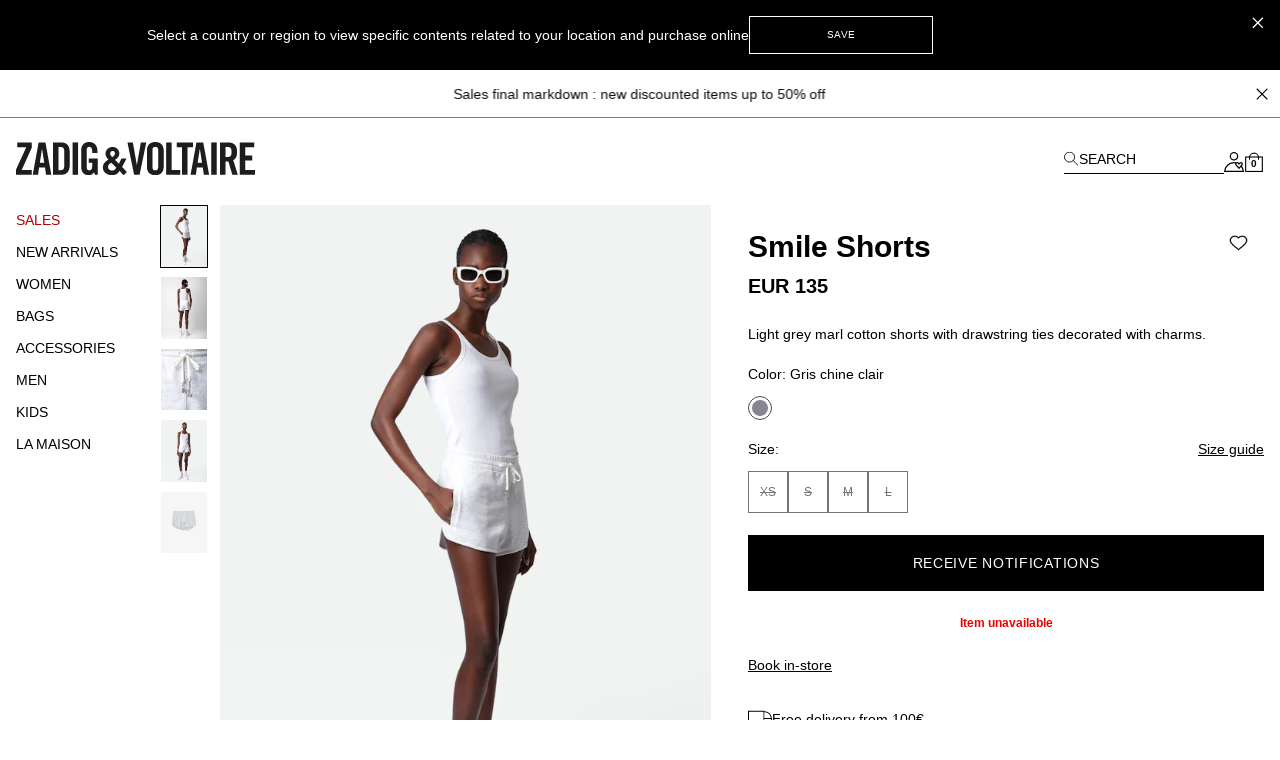

--- FILE ---
content_type: text/html; charset=UTF-8
request_url: https://zadig-et-voltaire.com/eu/be/p/JWBS00009050/shorts-women-smile-shorts-gris-chine-clair-jwbs00009
body_size: 92071
content:
<!DOCTYPE html>
<html data-vue-meta-server-rendered lang="en-be" data-vue-meta="%7B%22lang%22:%7B%22ssr%22:%22en-be%22%7D%7D">

<head><!-- index for default theme -->
  <title>Smile Shorts shorts grey women | Zadig&amp;Voltaire</title>
  <meta data-vue-meta="ssr" charset="utf-8"><meta data-vue-meta="ssr" name="viewport" content="width=device-width, initial-scale=1.0"><meta data-vue-meta="ssr" name="robots" content="noindex, follow"><meta data-vue-meta="ssr" name="mobile-web-app-capable" content="yes"><meta data-vue-meta="ssr" name="theme-color" content="#000000"><meta data-vue-meta="ssr" name="apple-mobile-web-app-status-bar-style" content="#000000"><meta data-vue-meta="ssr" name="fb:page_id" content="22125457512"><meta data-vue-meta="ssr" name="google-site-verification" content="yHDwMeKBHcUqxA2mEm9PxWorvCWsnI-ttCqBuriDZvc"><meta data-vue-meta="ssr" name="p:domain_verify" content="0ade059e283b7ac38e36a0e26814d067"><meta data-vue-meta="ssr" name="msvalidate.01" content="144A3565393A535AE6E16BEE7DA1F5A3"><meta data-vue-meta="ssr" data-vmid="description" name="description" content="Smile Shorts Women Zadig&amp;Voltaire,100% COTTON. Available colors: Gris chine clair grey."><meta data-vue-meta="ssr" property="og:type" content="product"><meta data-vue-meta="ssr" property="og:url" content="https://zadig-et-voltaire.com/eu/be/p/JWBS00009050/shorts-women-smile-shorts-gris-chine-clair-jwbs00009"><meta data-vue-meta="ssr" property="og:title" content="Smile Shorts"><meta data-vue-meta="ssr" property="og:description" content="- Women’s light grey marl cotton fleece shorts 
- Elasticated waistband, drawstring ties with metal skull and ZV charms 
- 2 side pockets 
- Made in Portugal"><meta data-vue-meta="ssr" property="og:image" content="https://assets.zadig-et-voltaire.com/J/W/JWBS00009_GRIS_CHINE_CLAIR_SHOOTING.jpg"><meta data-vue-meta="ssr" property="twitter:card" content="summary">
  <meta name="generator" content="Vue Storefront">
  <meta name="viewport" content="width=device-width, initial-scale=1.0" />
  <link data-vue-meta="ssr" rel="icon" type="image/png" href="/assets/favicon.ico" sizes="16x16"><link data-vue-meta="ssr" rel="apple-touch-icon" href="/assets/apple-touch-icon.png" sizes="192x192"><link data-vue-meta="ssr" rel="apple-touch-icon" href="/assets/apple-touch-icon-120x120.png" sizes="120x120"><link data-vue-meta="ssr" rel="apple-touch-icon-precomposed" href="/assets/apple-touch-icon-precomposed-120x120.png" sizes="120x120"><link data-vue-meta="ssr" rel="apple-touch-startup-image" href="/assets/apple_splash_2048.png" sizes="2048x2732"><link data-vue-meta="ssr" rel="apple-touch-startup-image" href="/assets/apple_splash_1668.png" sizes="1668x2224"><link data-vue-meta="ssr" rel="apple-touch-startup-image" href="/assets/apple_splash_1536.png" sizes="1536x2048"><link data-vue-meta="ssr" rel="apple-touch-startup-image" href="/assets/apple_splash_1125.png" sizes="1125x2436"><link data-vue-meta="ssr" rel="apple-touch-startup-image" href="/assets/apple_splash_1242.png" sizes="1242x2208"><link data-vue-meta="ssr" rel="apple-touch-startup-image" href="/assets/apple_splash_750.png" sizes="750x1334"><link data-vue-meta="ssr" rel="apple-touch-startup-image" href="/assets/apple_splash_640.png" sizes="640x1136"><link data-vue-meta="ssr" rel="preload" as="style" href="https://fonts.googleapis.com/css?family=Material+Icons&amp;display=swap"><link data-vue-meta="ssr" rel="stylesheet" href="https://fonts.googleapis.com/css?family=Material+Icons&amp;display=swap" media="print" onload="this.media=&#x27;all&#x27;"><link data-vue-meta="ssr" rel="manifest" href="/assets/manifest.json"><link data-vue-meta="ssr" rel="preconnect" href="https://try.abtasty.com"><link data-vue-meta="ssr" rel="preconnect" href="https://images.prismic.io"><link data-vue-meta="ssr" rel="preconnect" href="https://assets.zadig-et-voltaire.com"><link data-vue-meta="ssr" rel="preconnect" href="https://cdn.jsdelivr.net"><link data-vue-meta="ssr" rel="preconnect" href="https://cdn-media.zadig-et-voltaire.com"><link data-vue-meta="ssr" rel="canonical" href="https://zadig-et-voltaire.com/eu/be/p/JWBS00009050/shorts-women-smile-shorts-gris-chine-clair-jwbs00009">
  <script data-vue-meta="ssr" src="https://cdn.jsdelivr.net/npm/pwacompat@2.0.6/pwacompat.min.js" async integrity="sha384-GOaSLecPIMCJksN83HLuYf9FToOiQ2Df0+0ntv7ey8zjUHESXhthwvq9hXAZTifA" crossorigin="anonymous"></script><script data-vue-meta="ssr" src="https://static.cdn.prismic.io/prismic.js?new=true&amp;repo=zadig-et-voltairecom" async></script>
  <link rel="preload" href="/dist/manifest.80885128e4b1f7c08b84.js" as="script"><link rel="preload" href="/dist/vendor.1db1dd74fae2dea8b001.js" as="script"><link rel="preload" href="/dist/app.68b8aa9e611905c28646.js" as="script"><link rel="preload" href="/dist/vsf-layout-default.058b7424a8bd5ab776ef.js" as="script"><link rel="preload" href="/dist/vsf-prismic-slice.6c2608499b6ec1069c75.js" as="script"><link rel="preload" href="/dist/vsf-product.e5e70fb59e30afd19111.js" as="script"><link rel="preload" href="/dist/vsf-notification.9eb56aae33762132a3af.js" as="script">
  <style data-vue-ssr-id="62e570ae:0 350877b0:0 57599f6d:0 7a797e38:0 40c06b9b:0 5f336678:0 24576cdd:0 a4da3182:0 3e53e1d4:0 94dd3668:0 27102e81:0 82698f1e:0 f7f91458:0 fcff9e42:0 08ebf548:0 2286001a:0 2e1e9ffb:0 744e595a:0 5329bb48:0 13947d53:0 705a3f48:0 5276ca45:0 5c9d9ca0:0 423e3c93:0 31539710:0 60b6f26d:0 ecc28c64:0 6c8f8786:0 0a51814c:0 b9f7742c:0 48ce9d76:0 a309b766:0 5be5e17e:0 5bbb350a:0 d7928716:0 fb3df4a0:0 0c06e654:0 ebd2958e:0 acc1d946:0 251576ad:0 63b24b40:0">/*! tailwindcss v3.3.2 | MIT License | https://tailwindcss.com*/*,:after,:before{border:0 solid #e5e5e5;box-sizing:border-box}:after,:before{--tw-content:""}html{-webkit-text-size-adjust:100%;font-feature-settings:normal;font-family:Helvetica Neue,Helvetica,Arial,sans-serif;font-variation-settings:normal;line-height:1.5;tab-size:4}body{line-height:inherit;margin:0}hr{border-top-width:1px;color:inherit;height:0}abbr:where([title]){-webkit-text-decoration:underline dotted;text-decoration:underline dotted}h1,h2,h3,h4,h5,h6{font-size:inherit;font-weight:inherit}a{color:inherit;text-decoration:inherit}b,strong{font-weight:bolder}code,kbd,pre,samp{font-family:ui-monospace,SFMono-Regular,Menlo,Monaco,Consolas,Liberation Mono,Courier New,monospace;font-size:1em}small{font-size:80%}sub,sup{font-size:75%;line-height:0;position:relative;vertical-align:baseline}sub{bottom:-.25em}sup{top:-.5em}table{border-collapse:collapse;border-color:inherit;text-indent:0}button,input,optgroup,select,textarea{color:inherit;font-family:inherit;font-size:100%;font-weight:inherit;line-height:inherit;margin:0;padding:0}button,select{text-transform:none}[type=button],[type=reset],[type=submit],button{-webkit-appearance:button;background-color:transparent;background-image:none}:-moz-focusring{outline:auto}:-moz-ui-invalid{box-shadow:none}progress{vertical-align:baseline}::-webkit-inner-spin-button,::-webkit-outer-spin-button{height:auto}[type=search]{-webkit-appearance:textfield;outline-offset:-2px}::-webkit-search-decoration{-webkit-appearance:none}::-webkit-file-upload-button{-webkit-appearance:button;font:inherit}summary{display:list-item}blockquote,dd,dl,figure,h1,h2,h3,h4,h5,h6,hr,p,pre{margin:0}fieldset{margin:0}fieldset,legend{padding:0}menu,ol,ul{list-style:none;margin:0;padding:0}textarea{resize:vertical}input::placeholder,textarea::placeholder{color:#a3a3a3;opacity:1}[role=button],button{cursor:pointer}:disabled{cursor:default}audio,canvas,embed,iframe,img,object,svg,video{display:block;vertical-align:middle}img,video{height:auto;max-width:100%}[hidden]{display:none}*,:after,:before{--tw-border-spacing-x:0;--tw-border-spacing-y:0;--tw-translate-x:0;--tw-translate-y:0;--tw-rotate:0;--tw-skew-x:0;--tw-skew-y:0;--tw-scale-x:1;--tw-scale-y:1;--tw-pan-x: ;--tw-pan-y: ;--tw-pinch-zoom: ;--tw-scroll-snap-strictness:proximity;--tw-gradient-from-position: ;--tw-gradient-via-position: ;--tw-gradient-to-position: ;--tw-ordinal: ;--tw-slashed-zero: ;--tw-numeric-figure: ;--tw-numeric-spacing: ;--tw-numeric-fraction: ;--tw-ring-inset: ;--tw-ring-offset-width:0px;--tw-ring-offset-color:#fff;--tw-ring-color:rgba(59,130,246,.5);--tw-ring-offset-shadow:0 0 #0000;--tw-ring-shadow:0 0 #0000;--tw-shadow:0 0 #0000;--tw-shadow-colored:0 0 #0000;--tw-blur: ;--tw-brightness: ;--tw-contrast: ;--tw-grayscale: ;--tw-hue-rotate: ;--tw-invert: ;--tw-saturate: ;--tw-sepia: ;--tw-drop-shadow: ;--tw-backdrop-blur: ;--tw-backdrop-brightness: ;--tw-backdrop-contrast: ;--tw-backdrop-grayscale: ;--tw-backdrop-hue-rotate: ;--tw-backdrop-invert: ;--tw-backdrop-opacity: ;--tw-backdrop-saturate: ;--tw-backdrop-sepia: }::backdrop{--tw-border-spacing-x:0;--tw-border-spacing-y:0;--tw-translate-x:0;--tw-translate-y:0;--tw-rotate:0;--tw-skew-x:0;--tw-skew-y:0;--tw-scale-x:1;--tw-scale-y:1;--tw-pan-x: ;--tw-pan-y: ;--tw-pinch-zoom: ;--tw-scroll-snap-strictness:proximity;--tw-gradient-from-position: ;--tw-gradient-via-position: ;--tw-gradient-to-position: ;--tw-ordinal: ;--tw-slashed-zero: ;--tw-numeric-figure: ;--tw-numeric-spacing: ;--tw-numeric-fraction: ;--tw-ring-inset: ;--tw-ring-offset-width:0px;--tw-ring-offset-color:#fff;--tw-ring-color:rgba(59,130,246,.5);--tw-ring-offset-shadow:0 0 #0000;--tw-ring-shadow:0 0 #0000;--tw-shadow:0 0 #0000;--tw-shadow-colored:0 0 #0000;--tw-blur: ;--tw-brightness: ;--tw-contrast: ;--tw-grayscale: ;--tw-hue-rotate: ;--tw-invert: ;--tw-saturate: ;--tw-sepia: ;--tw-drop-shadow: ;--tw-backdrop-blur: ;--tw-backdrop-brightness: ;--tw-backdrop-contrast: ;--tw-backdrop-grayscale: ;--tw-backdrop-hue-rotate: ;--tw-backdrop-invert: ;--tw-backdrop-opacity: ;--tw-backdrop-saturate: ;--tw-backdrop-sepia: }.container{margin-left:auto;margin-right:auto;width:100%}@media (min-width:375px){.container{max-width:375px}}@media (min-width:480px){.container{max-width:480px}}@media (min-width:640px){.container{max-width:640px}}@media (min-width:768px){.container{max-width:768px}}@media (min-width:1024px){.container{max-width:1024px}}@media (min-width:1280px){.container{max-width:1280px}}@media (min-width:1408px){.container{max-width:1408px}}@media (min-width:1536px){.container{max-width:1536px}}@media (min-width:1920px){.container{max-width:1920px}}.aspect-h-4{--tw-aspect-h:4}.aspect-w-3{--tw-aspect-w:3;padding-bottom:calc(var(--tw-aspect-h)/var(--tw-aspect-w)*100%);position:relative}.aspect-w-3>*{bottom:0;height:100%;left:0;position:absolute;right:0;top:0;width:100%}.aspect-w-6{--tw-aspect-w:6;padding-bottom:calc(var(--tw-aspect-h)/var(--tw-aspect-w)*100%);position:relative}.aspect-w-6>*{bottom:0;height:100%;left:0;position:absolute;right:0;top:0;width:100%}.sr-only{clip:rect(0,0,0,0);border-width:0;height:1px;margin:-1px;overflow:hidden;padding:0;position:absolute;white-space:nowrap;width:1px}.\!pointer-events-none{pointer-events:none!important}.pointer-events-none{pointer-events:none}.visible{visibility:visible}.invisible{visibility:hidden}.static{position:static}.fixed{position:fixed}.absolute{position:absolute}.relative{position:relative}.sticky{position:sticky}.inset-0{inset:0}.inset-x-0{left:0;right:0}.\!bottom-\[-3px\]{bottom:-3px!important}.\!right-\[-2px\]{right:-2px!important}.\!top-0{top:0!important}.\!top-\[7px\]{top:7px!important}.-left-12{left:-3rem}.-right-12{right:-3rem}.-right-5{right:-1.25rem}.bottom-0{bottom:0}.bottom-1{bottom:.25rem}.bottom-1\/2{bottom:50%}.bottom-10{bottom:2.5rem}.bottom-14{bottom:3.5rem}.bottom-2{bottom:.5rem}.bottom-2\.5{bottom:.625rem}.bottom-3{bottom:.75rem}.bottom-4{bottom:1rem}.bottom-6{bottom:1.5rem}.bottom-\[11px\]{bottom:11px}.bottom-\[16px\]{bottom:16px}.bottom-\[18px\]{bottom:18px}.bottom-\[8dvh\]{bottom:8dvh}.bottom-full{bottom:100%}.left-0{left:0}.left-1{left:.25rem}.left-1\/2{left:50%}.left-2{left:.5rem}.left-3{left:.75rem}.left-4{left:1rem}.left-\[210px\]{left:210px}.left-\[480px\]{left:480px}.left-auto{left:auto}.right-0{right:0}.right-1{right:.25rem}.right-1\.5{right:.375rem}.right-1\/2{right:50%}.right-10{right:2.5rem}.right-2{right:.5rem}.right-2\.5{right:.625rem}.right-3{right:.75rem}.right-4{right:1rem}.right-5{right:1.25rem}.right-8{right:2rem}.right-\[10px\]{right:10px}.top-0{top:0}.top-1{top:.25rem}.top-1\.5{top:.375rem}.top-1\/2{top:50%}.top-10{top:2.5rem}.top-14{top:3.5rem}.top-15{top:3.75rem}.top-2{top:.5rem}.top-20{top:5rem}.top-3{top:.75rem}.top-3\.5{top:.875rem}.top-4{top:1rem}.top-5{top:1.25rem}.top-6{top:1.5rem}.top-8{top:2rem}.top-9{top:2.25rem}.top-\[20px\]{top:20px}.top-\[22px\]{top:22px}.top-\[2px\]{top:2px}.top-\[35\%\]{top:35%}.top-\[45\%\]{top:45%}.top-\[50vh\]{top:50vh}.top-\[55\%\]{top:55%}.top-auto{top:auto}.top-full{top:100%}.\!z-50{z-index:50!important}.z-0{z-index:0}.z-10{z-index:10}.z-20{z-index:20}.z-30{z-index:30}.z-40{z-index:40}.z-50{z-index:50}.z-\[-1\]{z-index:-1}.z-\[100\]{z-index:100}.z-\[1\]{z-index:1}.z-\[25\]{z-index:25}.z-\[2\]{z-index:2}.z-\[3\]{z-index:3}.z-\[50\]{z-index:50}.z-\[5\]{z-index:5}.z-\[60\]{z-index:60}.order-1{order:1}.order-2{order:2}.order-3{order:3}.order-last{order:9999}.col-span-1{grid-column:span 1/span 1}.col-span-2{grid-column:span 2/span 2}.col-span-3{grid-column:span 3/span 3}.col-span-4{grid-column:span 4/span 4}.col-span-5{grid-column:span 5/span 5}.col-span-6{grid-column:span 6/span 6}.row-span-2{grid-row:span 2/span 2}.row-start-1{grid-row-start:1}.row-start-auto{grid-row-start:auto}.-m-1{margin:-.25rem}.-m-2{margin:-.5rem}.-m-3{margin:-.75rem}.-m-4{margin:-1rem}.-m-5{margin:-1.25rem}.m-0{margin:0}.m-auto{margin:auto}.-mx-1{margin-left:-.25rem;margin-right:-.25rem}.-mx-3{margin-left:-.75rem;margin-right:-.75rem}.-mx-4{margin-left:-1rem;margin-right:-1rem}.-mx-8{margin-left:-2rem;margin-right:-2rem}.-my-4{margin-bottom:-1rem;margin-top:-1rem}.-my-5{margin-bottom:-1.25rem;margin-top:-1.25rem}.mx-0{margin-left:0;margin-right:0}.mx-0\.5{margin-left:.125rem;margin-right:.125rem}.mx-1{margin-left:.25rem;margin-right:.25rem}.mx-12{margin-left:3rem;margin-right:3rem}.mx-2{margin-left:.5rem;margin-right:.5rem}.mx-2\.5{margin-left:.625rem;margin-right:.625rem}.mx-3{margin-left:.75rem;margin-right:.75rem}.mx-4{margin-left:1rem;margin-right:1rem}.mx-5{margin-left:1.25rem;margin-right:1.25rem}.mx-7{margin-left:1.75rem;margin-right:1.75rem}.mx-7\.5{margin-left:1.875rem;margin-right:1.875rem}.mx-auto{margin-left:auto;margin-right:auto}.my-1{margin-bottom:.25rem;margin-top:.25rem}.my-10{margin-bottom:2.5rem;margin-top:2.5rem}.my-12{margin-bottom:3rem;margin-top:3rem}.my-2{margin-bottom:.5rem;margin-top:.5rem}.my-3{margin-bottom:.75rem;margin-top:.75rem}.my-3\.5{margin-bottom:.875rem;margin-top:.875rem}.my-4{margin-bottom:1rem;margin-top:1rem}.my-6{margin-bottom:1.5rem;margin-top:1.5rem}.\!-mt-px{margin-top:-1px!important}.\!mt-0{margin-top:0!important}.-mb-2{margin-bottom:-.5rem}.-mb-4{margin-bottom:-1rem}.-mb-6{margin-bottom:-1.5rem}.-mb-px{margin-bottom:-1px}.-ml-1{margin-left:-.25rem}.-ml-1\.5{margin-left:-.375rem}.-ml-12{margin-left:-3rem}.-ml-2{margin-left:-.5rem}.-ml-3{margin-left:-.75rem}.-ml-4{margin-left:-1rem}.-ml-5{margin-left:-1.25rem}.-ml-8{margin-left:-2rem}.-ml-\[2px\]{margin-left:-2px}.-ml-\[3px\]{margin-left:-3px}.-ml-px{margin-left:-1px}.-mr-3{margin-right:-.75rem}.-mr-4{margin-right:-1rem}.-mr-8{margin-right:-2rem}.-mr-px{margin-right:-1px}.-mt-0{margin-top:0}.-mt-0\.5{margin-top:-.125rem}.-mt-1{margin-top:-.25rem}.-mt-1\.5{margin-top:-.375rem}.-mt-12{margin-top:-3rem}.-mt-2{margin-top:-.5rem}.-mt-2\.5{margin-top:-.625rem}.-mt-3{margin-top:-.75rem}.-mt-32{margin-top:-8rem}.-mt-4{margin-top:-1rem}.-mt-5{margin-top:-1.25rem}.-mt-\[200px\]{margin-top:-200px}.-mt-\[400px\]{margin-top:-400px}.-mt-px{margin-top:-1px}.mb-0{margin-bottom:0}.mb-0\.5{margin-bottom:.125rem}.mb-1{margin-bottom:.25rem}.mb-1\.5{margin-bottom:.375rem}.mb-10{margin-bottom:2.5rem}.mb-12{margin-bottom:3rem}.mb-16{margin-bottom:4rem}.mb-2{margin-bottom:.5rem}.mb-20{margin-bottom:5rem}.mb-24{margin-bottom:6rem}.mb-3{margin-bottom:.75rem}.mb-3\.5{margin-bottom:.875rem}.mb-4{margin-bottom:1rem}.mb-5{margin-bottom:1.25rem}.mb-6{margin-bottom:1.5rem}.mb-7{margin-bottom:1.75rem}.mb-7\.5{margin-bottom:1.875rem}.mb-8{margin-bottom:2rem}.mb-9{margin-bottom:2.25rem}.mb-\[20px\!important\]{margin-bottom:20px!important}.mb-\[38px\]{margin-bottom:38px}.ml-0{margin-left:0}.ml-0\.5{margin-left:.125rem}.ml-1{margin-left:.25rem}.ml-11{margin-left:2.75rem}.ml-16{margin-left:4rem}.ml-2{margin-left:.5rem}.ml-3{margin-left:.75rem}.ml-4{margin-left:1rem}.ml-5{margin-left:1.25rem}.ml-6{margin-left:1.5rem}.ml-8{margin-left:2rem}.ml-\[-4px\]{margin-left:-4px}.ml-auto{margin-left:auto}.mr-0{margin-right:0}.mr-1{margin-right:.25rem}.mr-1\.5{margin-right:.375rem}.mr-10{margin-right:2.5rem}.mr-2{margin-right:.5rem}.mr-3{margin-right:.75rem}.mr-4{margin-right:1rem}.mr-5{margin-right:1.25rem}.mr-6{margin-right:1.5rem}.mr-7{margin-right:1.75rem}.mr-auto{margin-right:auto}.mr-px{margin-right:1px}.mt-0{margin-top:0}.mt-0\.5{margin-top:.125rem}.mt-1{margin-top:.25rem}.mt-1\.5{margin-top:.375rem}.mt-10{margin-top:2.5rem}.mt-12{margin-top:3rem}.mt-16{margin-top:4rem}.mt-2{margin-top:.5rem}.mt-3{margin-top:.75rem}.mt-3\.5{margin-top:.875rem}.mt-32{margin-top:8rem}.mt-4{margin-top:1rem}.mt-5{margin-top:1.25rem}.mt-6{margin-top:1.5rem}.mt-7{margin-top:1.75rem}.mt-8{margin-top:2rem}.mt-9{margin-top:2.25rem}.mt-\[-18px\]{margin-top:-18px}.mt-\[-6px\]{margin-top:-6px}.mt-\[40px\]{margin-top:40px}.mt-\[46px\]{margin-top:46px}.mt-auto{margin-top:auto}.mt-px{margin-top:1px}.box-border{box-sizing:border-box}.box-content{box-sizing:content-box}.block{display:block}.inline-block{display:inline-block}.inline{display:inline}.flex{display:flex}.inline-flex{display:inline-flex}.table{display:table}.grid{display:grid}.contents{display:contents}.\!hidden{display:none!important}.hidden{display:none}.\!h-10{height:2.5rem!important}.\!h-5{height:1.25rem!important}.\!h-\[7px\]{height:7px!important}.\!h-screen{height:100vh!important}.h-0{height:0}.h-0\.5{height:.125rem}.h-1{height:.25rem}.h-1\.5{height:.375rem}.h-10{height:2.5rem}.h-11{height:2.75rem}.h-12{height:3rem}.h-13{height:3.25rem}.h-14{height:3.5rem}.h-15{height:3.75rem}.h-16{height:4rem}.h-2{height:.5rem}.h-2\.5{height:.625rem}.h-20{height:5rem}.h-3{height:.75rem}.h-3\.5{height:.875rem}.h-32{height:8rem}.h-4{height:1rem}.h-44{height:11rem}.h-48{height:12rem}.h-5{height:1.25rem}.h-6{height:1.5rem}.h-60{height:15rem}.h-7{height:1.75rem}.h-7\.5{height:1.875rem}.h-8{height:2rem}.h-80{height:20rem}.h-9{height:2.25rem}.h-96{height:24rem}.h-\[100dvh\]{height:100dvh}.h-\[10px\]{height:10px}.h-\[120vh\]{height:120vh}.h-\[150px\]{height:150px}.h-\[16px\]{height:16px}.h-\[18px\]{height:18px}.h-\[197px\]{height:197px}.h-\[1px\]{height:1px}.h-\[215px\]{height:215px}.h-\[234px\]{height:234px}.h-\[23px\]{height:23px}.h-\[23vw\]{height:23vw}.h-\[28px\]{height:28px}.h-\[30px\]{height:30px}.h-\[38px\]{height:38px}.h-\[42px\]{height:42px}.h-\[48px\]{height:48px}.h-\[50\%\]{height:50%}.h-\[500px\]{height:500px}.h-\[540px\]{height:540px}.h-\[55px\]{height:55px}.h-\[56px\]{height:56px}.h-\[5px\]{height:5px}.h-\[72px\]{height:72px}.h-\[75px\]{height:75px}.h-\[82px\]{height:82px}.h-\[fit-content\]{height:-moz-fit-content;height:fit-content}.h-auto{height:auto}.h-full{height:100%}.h-px{height:1px}.h-screen{height:100vh}.max-h-48{max-height:12rem}.max-h-\[54px\]{max-height:54px}.max-h-\[60px\]{max-height:60px}.max-h-\[60vh\]{max-height:60vh}.max-h-\[80px\]{max-height:80px}.max-h-\[unset\]{max-height:unset}.max-h-full{max-height:100%}.min-h-\[100vh\]{min-height:100vh}.min-h-\[32px\]{min-height:32px}.min-h-\[34px\]{min-height:34px}.min-h-\[400px\]{min-height:400px}.min-h-\[42px\]{min-height:42px}.min-h-\[45px\]{min-height:45px}.min-h-\[48px\]{min-height:48px}.min-h-\[50px\]{min-height:50px}.min-h-\[50vh\]{min-height:50vh}.min-h-\[58px\]{min-height:58px}.min-h-\[60px\]{min-height:60px}.min-h-\[70vh\]{min-height:70vh}.min-h-screen{min-height:100vh}.\!w-5{width:1.25rem!important}.\!w-\[7px\]{width:7px!important}.\!w-full{width:100%!important}.w-0{width:0}.w-1{width:.25rem}.w-1\.5{width:.375rem}.w-1\/2{width:50%}.w-10{width:2.5rem}.w-11{width:2.75rem}.w-11\/12{width:91.666667%}.w-12{width:3rem}.w-13{width:3.25rem}.w-14{width:3.5rem}.w-2{width:.5rem}.w-2\.5{width:.625rem}.w-20{width:5rem}.w-24{width:6rem}.w-28{width:7rem}.w-3{width:.75rem}.w-3\.5{width:.875rem}.w-32{width:8rem}.w-36{width:9rem}.w-4{width:1rem}.w-40{width:10rem}.w-44{width:11rem}.w-48{width:12rem}.w-5{width:1.25rem}.w-56{width:14rem}.w-6{width:1.5rem}.w-60{width:15rem}.w-7{width:1.75rem}.w-7\.5{width:1.875rem}.w-8{width:2rem}.w-80{width:20rem}.w-9{width:2.25rem}.w-\[\$cart-sidebar-desktop-width\]{width:$cart-sidebar-desktop-width}.w-\[135px\]{width:135px}.w-\[13px\]{width:13px}.w-\[148px\]{width:148px}.w-\[16\.6\%\]{width:16.6%}.w-\[16px\]{width:16px}.w-\[17px\]{width:17px}.w-\[18px\]{width:18px}.w-\[19px\]{width:19px}.w-\[1px\]{width:1px}.w-\[210px\]{width:210px}.w-\[21px\]{width:21px}.w-\[239px\]{width:239px}.w-\[23vw\]{width:23vw}.w-\[250px\]{width:250px}.w-\[26px\]{width:26px}.w-\[270px\]{width:270px}.w-\[280px\]{width:280px}.w-\[28px\]{width:28px}.w-\[344px\]{width:344px}.w-\[34px\]{width:34px}.w-\[40px\]{width:40px}.w-\[47\%\]{width:47%}.w-\[50\%\]{width:50%}.w-\[540px\]{width:540px}.w-\[5px\]{width:5px}.w-\[70px\]{width:70px}.w-\[95vw\]{width:95vw}.w-\[fit-content\]{width:-moz-fit-content;width:fit-content}.w-\[inherit\]{width:inherit}.w-\[max-content\]{width:max-content}.w-auto{width:auto}.w-full{width:100%}.w-screen{width:100vw}.min-w-\[200px\]{min-width:200px}.min-w-\[5rem\]{min-width:5rem}.max-w-4xl{max-width:56rem}.max-w-5xl{max-width:64rem}.max-w-\[112px\]{max-width:112px}.max-w-\[200px\]{max-width:200px}.max-w-\[238px\]{max-width:238px}.max-w-\[280px\]{max-width:280px}.max-w-\[340px\]{max-width:340px}.max-w-\[360px\]{max-width:360px}.max-w-\[400px\]{max-width:400px}.max-w-\[427px\]{max-width:427px}.max-w-\[42px\]{max-width:42px}.max-w-\[480px\]{max-width:480px}.max-w-\[493px\]{max-width:493px}.max-w-\[640px\]{max-width:640px}.max-w-\[75\%\]{max-width:75%}.max-w-container{max-width:1280px}.max-w-full{max-width:100%}.max-w-screen-2xl{max-width:1536px}.max-w-screen-3xl{max-width:1920px}.max-w-screen-xl{max-width:1280px}.max-w-sm{max-width:24rem}.flex-1{flex:1 1 0%}.flex-shrink-0,.shrink-0{flex-shrink:0}.flex-grow{flex-grow:1}.table-fixed{table-layout:fixed}.border-collapse{border-collapse:collapse}.origin-left{transform-origin:left}.-translate-x-1\/2{--tw-translate-x:-50%}.-translate-x-10,.-translate-x-1\/2{transform:translate(var(--tw-translate-x),var(--tw-translate-y)) rotate(var(--tw-rotate)) skewX(var(--tw-skew-x)) skewY(var(--tw-skew-y)) scaleX(var(--tw-scale-x)) scaleY(var(--tw-scale-y))}.-translate-x-10{--tw-translate-x:-2.5rem}.-translate-x-2{--tw-translate-x:-0.5rem}.-translate-x-2,.-translate-x-full{transform:translate(var(--tw-translate-x),var(--tw-translate-y)) rotate(var(--tw-rotate)) skewX(var(--tw-skew-x)) skewY(var(--tw-skew-y)) scaleX(var(--tw-scale-x)) scaleY(var(--tw-scale-y))}.-translate-x-full{--tw-translate-x:-100%}.-translate-y-1\/2{--tw-translate-y:-50%}.-translate-y-1\/2,.-translate-y-5{transform:translate(var(--tw-translate-x),var(--tw-translate-y)) rotate(var(--tw-rotate)) skewX(var(--tw-skew-x)) skewY(var(--tw-skew-y)) scaleX(var(--tw-scale-x)) scaleY(var(--tw-scale-y))}.-translate-y-5{--tw-translate-y:-1.25rem}.-translate-y-6{--tw-translate-y:-1.5rem}.-translate-y-6,.translate-x-0{transform:translate(var(--tw-translate-x),var(--tw-translate-y)) rotate(var(--tw-rotate)) skewX(var(--tw-skew-x)) skewY(var(--tw-skew-y)) scaleX(var(--tw-scale-x)) scaleY(var(--tw-scale-y))}.translate-x-0{--tw-translate-x:0px}.translate-x-1{--tw-translate-x:0.25rem}.translate-x-1,.translate-x-10{transform:translate(var(--tw-translate-x),var(--tw-translate-y)) rotate(var(--tw-rotate)) skewX(var(--tw-skew-x)) skewY(var(--tw-skew-y)) scaleX(var(--tw-scale-x)) scaleY(var(--tw-scale-y))}.translate-x-10{--tw-translate-x:2.5rem}.translate-x-\[-3px\]{--tw-translate-x:-3px}.translate-x-\[-3px\],.translate-x-\[5px\]{transform:translate(var(--tw-translate-x),var(--tw-translate-y)) rotate(var(--tw-rotate)) skewX(var(--tw-skew-x)) skewY(var(--tw-skew-y)) scaleX(var(--tw-scale-x)) scaleY(var(--tw-scale-y))}.translate-x-\[5px\]{--tw-translate-x:5px}.translate-x-\[6px\]{--tw-translate-x:6px}.translate-x-\[6px\],.translate-y-0{transform:translate(var(--tw-translate-x),var(--tw-translate-y)) rotate(var(--tw-rotate)) skewX(var(--tw-skew-x)) skewY(var(--tw-skew-y)) scaleX(var(--tw-scale-x)) scaleY(var(--tw-scale-y))}.translate-y-0{--tw-translate-y:0px}.translate-y-1\/2{--tw-translate-y:50%}.translate-y-14,.translate-y-1\/2{transform:translate(var(--tw-translate-x),var(--tw-translate-y)) rotate(var(--tw-rotate)) skewX(var(--tw-skew-x)) skewY(var(--tw-skew-y)) scaleX(var(--tw-scale-x)) scaleY(var(--tw-scale-y))}.translate-y-14{--tw-translate-y:3.5rem}.translate-y-3{--tw-translate-y:0.75rem}.translate-y-3,.translate-y-3\.5{transform:translate(var(--tw-translate-x),var(--tw-translate-y)) rotate(var(--tw-rotate)) skewX(var(--tw-skew-x)) skewY(var(--tw-skew-y)) scaleX(var(--tw-scale-x)) scaleY(var(--tw-scale-y))}.translate-y-3\.5{--tw-translate-y:0.875rem}.translate-y-6{--tw-translate-y:1.5rem}.translate-y-6,.translate-y-full{transform:translate(var(--tw-translate-x),var(--tw-translate-y)) rotate(var(--tw-rotate)) skewX(var(--tw-skew-x)) skewY(var(--tw-skew-y)) scaleX(var(--tw-scale-x)) scaleY(var(--tw-scale-y))}.translate-y-full{--tw-translate-y:100%}.-rotate-90{--tw-rotate:-90deg}.-rotate-90,.rotate-0{transform:translate(var(--tw-translate-x),var(--tw-translate-y)) rotate(var(--tw-rotate)) skewX(var(--tw-skew-x)) skewY(var(--tw-skew-y)) scaleX(var(--tw-scale-x)) scaleY(var(--tw-scale-y))}.rotate-0{--tw-rotate:0deg}.rotate-180{--tw-rotate:180deg}.rotate-180,.rotate-45{transform:translate(var(--tw-translate-x),var(--tw-translate-y)) rotate(var(--tw-rotate)) skewX(var(--tw-skew-x)) skewY(var(--tw-skew-y)) scaleX(var(--tw-scale-x)) scaleY(var(--tw-scale-y))}.rotate-45{--tw-rotate:45deg}.rotate-90{--tw-rotate:90deg}.rotate-90,.rotate-\[-0\.5deg\]{transform:translate(var(--tw-translate-x),var(--tw-translate-y)) rotate(var(--tw-rotate)) skewX(var(--tw-skew-x)) skewY(var(--tw-skew-y)) scaleX(var(--tw-scale-x)) scaleY(var(--tw-scale-y))}.rotate-\[-0\.5deg\]{--tw-rotate:-0.5deg}.rotate-\[-2deg\]{--tw-rotate:-2deg}.rotate-\[-2deg\],.rotate-\[-3deg\]{transform:translate(var(--tw-translate-x),var(--tw-translate-y)) rotate(var(--tw-rotate)) skewX(var(--tw-skew-x)) skewY(var(--tw-skew-y)) scaleX(var(--tw-scale-x)) scaleY(var(--tw-scale-y))}.rotate-\[-3deg\]{--tw-rotate:-3deg}.rotate-\[2deg\]{--tw-rotate:2deg}.rotate-\[2deg\],.rotate-\[3deg\]{transform:translate(var(--tw-translate-x),var(--tw-translate-y)) rotate(var(--tw-rotate)) skewX(var(--tw-skew-x)) skewY(var(--tw-skew-y)) scaleX(var(--tw-scale-x)) scaleY(var(--tw-scale-y))}.rotate-\[3deg\]{--tw-rotate:3deg}.\!scale-110{--tw-scale-x:1.1!important;--tw-scale-y:1.1!important}.\!scale-110,.\!scale-\[72\%\]{transform:translate(var(--tw-translate-x),var(--tw-translate-y)) rotate(var(--tw-rotate)) skewX(var(--tw-skew-x)) skewY(var(--tw-skew-y)) scaleX(var(--tw-scale-x)) scaleY(var(--tw-scale-y))!important}.\!scale-\[72\%\]{--tw-scale-x:72%!important;--tw-scale-y:72%!important}.scale-50{--tw-scale-x:.5;--tw-scale-y:.5}.scale-50,.scale-75{transform:translate(var(--tw-translate-x),var(--tw-translate-y)) rotate(var(--tw-rotate)) skewX(var(--tw-skew-x)) skewY(var(--tw-skew-y)) scaleX(var(--tw-scale-x)) scaleY(var(--tw-scale-y))}.scale-75{--tw-scale-x:.75;--tw-scale-y:.75}.scale-\[0\.745\]{--tw-scale-x:0.745;--tw-scale-y:0.745}.scale-\[0\.745\],.scale-\[0\.9\]{transform:translate(var(--tw-translate-x),var(--tw-translate-y)) rotate(var(--tw-rotate)) skewX(var(--tw-skew-x)) skewY(var(--tw-skew-y)) scaleX(var(--tw-scale-x)) scaleY(var(--tw-scale-y))}.scale-\[0\.9\]{--tw-scale-x:0.9;--tw-scale-y:0.9}.scale-\[1\.6\]{--tw-scale-x:1.6;--tw-scale-y:1.6}.scale-\[1\.6\],.scale-\[88\%\]{transform:translate(var(--tw-translate-x),var(--tw-translate-y)) rotate(var(--tw-rotate)) skewX(var(--tw-skew-x)) skewY(var(--tw-skew-y)) scaleX(var(--tw-scale-x)) scaleY(var(--tw-scale-y))}.scale-\[88\%\]{--tw-scale-x:88%;--tw-scale-y:88%}.transform{transform:translate(var(--tw-translate-x),var(--tw-translate-y)) rotate(var(--tw-rotate)) skewX(var(--tw-skew-x)) skewY(var(--tw-skew-y)) scaleX(var(--tw-scale-x)) scaleY(var(--tw-scale-y))}.transform-gpu{transform:translate3d(var(--tw-translate-x),var(--tw-translate-y),0) rotate(var(--tw-rotate)) skewX(var(--tw-skew-x)) skewY(var(--tw-skew-y)) scaleX(var(--tw-scale-x)) scaleY(var(--tw-scale-y))}.transform-none{transform:none}.cursor-default{cursor:default}.cursor-not-allowed{cursor:not-allowed}.cursor-pointer{cursor:pointer}.cursor-text{cursor:text}.cursor-zoom-in{cursor:zoom-in}.cursor-zoom-out{cursor:zoom-out}.select-none{-webkit-user-select:none;user-select:none}.resize{resize:both}.list-decimal{list-style-type:decimal}.list-disc{list-style-type:disc}.list-none{list-style-type:none}.appearance-none{appearance:none}.grid-flow-col{grid-auto-flow:column}.\!grid-cols-3{grid-template-columns:repeat(3,minmax(0,1fr))!important}.grid-cols-1{grid-template-columns:repeat(1,minmax(0,1fr))}.grid-cols-1fr-auto{grid-template-columns:1fr auto}.grid-cols-2{grid-template-columns:repeat(2,minmax(0,1fr))}.grid-cols-3{grid-template-columns:repeat(3,minmax(0,1fr))}.grid-cols-4{grid-template-columns:repeat(4,minmax(0,1fr))}.grid-cols-6{grid-template-columns:repeat(6,minmax(0,1fr))}.grid-cols-7{grid-template-columns:repeat(7,minmax(0,1fr))}.grid-cols-8{grid-template-columns:repeat(8,minmax(0,1fr))}.grid-rows-3{grid-template-rows:repeat(3,minmax(0,1fr))}.grid-rows-auto-1fr-auto{grid-template-rows:1fr auto auto}.flex-row{flex-direction:row}.flex-row-reverse{flex-direction:row-reverse}.flex-col{flex-direction:column}.flex-col-reverse{flex-direction:column-reverse}.flex-wrap{flex-wrap:wrap}.items-start{align-items:flex-start}.\!items-end{align-items:flex-end!important}.items-end{align-items:flex-end}.items-center{align-items:center}.items-baseline{align-items:baseline}.justify-normal{justify-content:normal}.justify-start{justify-content:flex-start}.justify-end{justify-content:flex-end}.justify-center{justify-content:center}.justify-between{justify-content:space-between}.justify-items-end{justify-items:end}.justify-items-center{justify-items:center}.gap-0{gap:0}.gap-0\.5{gap:.125rem}.gap-1{gap:.25rem}.gap-10{gap:2.5rem}.gap-12{gap:3rem}.gap-14{gap:3.5rem}.gap-16{gap:4rem}.gap-2{gap:.5rem}.gap-28{gap:7rem}.gap-3{gap:.75rem}.gap-4{gap:1rem}.gap-5{gap:1.25rem}.gap-6{gap:1.5rem}.gap-8{gap:2rem}.gap-9{gap:2.25rem}.gap-\[6vw\]{gap:6vw}.gap-\[85px\]{gap:85px}.gap-x-12{column-gap:3rem}.gap-x-3{column-gap:.75rem}.gap-x-4{column-gap:1rem}.gap-x-5{column-gap:1.25rem}.gap-x-6{column-gap:1.5rem}.gap-y-2{row-gap:.5rem}.gap-y-4{row-gap:1rem}.space-x-0>:not([hidden])~:not([hidden]){--tw-space-x-reverse:0;margin-left:calc(0px*(1 - var(--tw-space-x-reverse)));margin-right:calc(0px*var(--tw-space-x-reverse))}.space-x-1>:not([hidden])~:not([hidden]){--tw-space-x-reverse:0;margin-left:calc(.25rem*(1 - var(--tw-space-x-reverse)));margin-right:calc(.25rem*var(--tw-space-x-reverse))}.space-x-12>:not([hidden])~:not([hidden]){--tw-space-x-reverse:0;margin-left:calc(3rem*(1 - var(--tw-space-x-reverse)));margin-right:calc(3rem*var(--tw-space-x-reverse))}.space-x-2>:not([hidden])~:not([hidden]){--tw-space-x-reverse:0;margin-left:calc(.5rem*(1 - var(--tw-space-x-reverse)));margin-right:calc(.5rem*var(--tw-space-x-reverse))}.space-x-3>:not([hidden])~:not([hidden]){--tw-space-x-reverse:0;margin-left:calc(.75rem*(1 - var(--tw-space-x-reverse)));margin-right:calc(.75rem*var(--tw-space-x-reverse))}.space-x-4>:not([hidden])~:not([hidden]){--tw-space-x-reverse:0;margin-left:calc(1rem*(1 - var(--tw-space-x-reverse)));margin-right:calc(1rem*var(--tw-space-x-reverse))}.space-x-6>:not([hidden])~:not([hidden]){--tw-space-x-reverse:0;margin-left:calc(1.5rem*(1 - var(--tw-space-x-reverse)));margin-right:calc(1.5rem*var(--tw-space-x-reverse))}.space-y-0>:not([hidden])~:not([hidden]){--tw-space-y-reverse:0;margin-bottom:calc(0px*var(--tw-space-y-reverse));margin-top:calc(0px*(1 - var(--tw-space-y-reverse)))}.space-y-10>:not([hidden])~:not([hidden]){--tw-space-y-reverse:0;margin-bottom:calc(2.5rem*var(--tw-space-y-reverse));margin-top:calc(2.5rem*(1 - var(--tw-space-y-reverse)))}.space-y-2>:not([hidden])~:not([hidden]){--tw-space-y-reverse:0;margin-bottom:calc(.5rem*var(--tw-space-y-reverse));margin-top:calc(.5rem*(1 - var(--tw-space-y-reverse)))}.space-y-5>:not([hidden])~:not([hidden]){--tw-space-y-reverse:0;margin-bottom:calc(1.25rem*var(--tw-space-y-reverse));margin-top:calc(1.25rem*(1 - var(--tw-space-y-reverse)))}.space-y-6>:not([hidden])~:not([hidden]){--tw-space-y-reverse:0;margin-bottom:calc(1.5rem*var(--tw-space-y-reverse));margin-top:calc(1.5rem*(1 - var(--tw-space-y-reverse)))}.space-y-7>:not([hidden])~:not([hidden]){--tw-space-y-reverse:0;margin-bottom:calc(1.75rem*var(--tw-space-y-reverse));margin-top:calc(1.75rem*(1 - var(--tw-space-y-reverse)))}.space-y-8>:not([hidden])~:not([hidden]){--tw-space-y-reverse:0;margin-bottom:calc(2rem*var(--tw-space-y-reverse));margin-top:calc(2rem*(1 - var(--tw-space-y-reverse)))}.divide-x>:not([hidden])~:not([hidden]){--tw-divide-x-reverse:0;border-left-width:calc(1px*(1 - var(--tw-divide-x-reverse)));border-right-width:calc(1px*var(--tw-divide-x-reverse))}.divide-y>:not([hidden])~:not([hidden]){--tw-divide-y-reverse:0;border-bottom-width:calc(1px*var(--tw-divide-y-reverse));border-top-width:calc(1px*(1 - var(--tw-divide-y-reverse)))}.divide-black>:not([hidden])~:not([hidden]){--tw-divide-opacity:1;border-color:rgb(0 0 0/var(--tw-divide-opacity))}.self-end{align-self:flex-end}.self-center{align-self:center}.justify-self-center{justify-self:center}.overflow-auto{overflow:auto}.overflow-hidden{overflow:hidden}.overflow-scroll{overflow:scroll}.overflow-x-auto{overflow-x:auto}.overflow-y-auto{overflow-y:auto}.overflow-x-hidden{overflow-x:hidden}.overflow-y-hidden{overflow-y:hidden}.overflow-x-clip{overflow-x:clip}.overflow-y-scroll{overflow-y:scroll}.overflow-ellipsis{text-overflow:ellipsis}.whitespace-nowrap{white-space:nowrap}.whitespace-pre{white-space:pre}.whitespace-pre-line{white-space:pre-line}.break-words{overflow-wrap:break-word}.break-all{word-break:break-all}.rounded{border-radius:.25rem}.rounded-3xl{border-radius:1.25rem}.rounded-\[1px\]{border-radius:1px}.rounded-full{border-radius:9999px}.rounded-none{border-radius:0}.rounded-sm{border-radius:.125rem}.rounded-xl{border-radius:.75rem}.rounded-t-3xl{border-top-left-radius:1.25rem;border-top-right-radius:1.25rem}.border{border-width:1px}.border-2{border-width:2px}.border-\[0\.5px\]{border-width:.5px}.border-y{border-top-width:1px}.border-b,.border-y{border-bottom-width:1px}.border-b-0{border-bottom-width:0}.border-b-2{border-bottom-width:2px}.border-l{border-left-width:1px}.border-r{border-right-width:1px}.border-t{border-top-width:1px}.border-solid{border-style:solid}.border-dashed{border-style:dashed}.border-none{border-style:none}.\!border-white{--tw-border-opacity:1!important;border-color:rgb(255 255 255/var(--tw-border-opacity))!important}.border-black{--tw-border-opacity:1;border-color:rgb(0 0 0/var(--tw-border-opacity))}.border-current{border-color:currentColor}.border-gray-300{--tw-border-opacity:1;border-color:rgb(212 212 212/var(--tw-border-opacity))}.border-gray-400{--tw-border-opacity:1;border-color:rgb(163 163 163/var(--tw-border-opacity))}.border-gray-500{--tw-border-opacity:1;border-color:rgb(115 115 115/var(--tw-border-opacity))}.border-gray-900{--tw-border-opacity:1;border-color:rgb(23 23 23/var(--tw-border-opacity))}.border-orange-500{--tw-border-opacity:1;border-color:rgb(249 115 22/var(--tw-border-opacity))}.border-transparent{border-color:transparent}.border-white{--tw-border-opacity:1;border-color:rgb(255 255 255/var(--tw-border-opacity))}.border-zv-dusk-gray{--tw-border-opacity:1;border-color:rgb(217 217 217/var(--tw-border-opacity))}.border-zv-gray{--tw-border-opacity:1;border-color:rgb(118 118 118/var(--tw-border-opacity))}.border-zv-green{--tw-border-opacity:1;border-color:rgb(9 160 88/var(--tw-border-opacity))}.border-zv-medium-gray{--tw-border-opacity:1;border-color:rgb(157 157 157/var(--tw-border-opacity))}.border-zv-red{--tw-border-opacity:1;border-color:rgb(218 0 0/var(--tw-border-opacity))}.border-l-zv-dusk-gray{--tw-border-opacity:1;border-left-color:rgb(217 217 217/var(--tw-border-opacity))}.border-opacity-20{--tw-border-opacity:0.2}.\!bg-black{--tw-bg-opacity:1!important;background-color:rgb(0 0 0/var(--tw-bg-opacity))!important}.\!bg-transparent{background-color:transparent!important}.\!bg-white{--tw-bg-opacity:1!important;background-color:rgb(255 255 255/var(--tw-bg-opacity))!important}.bg-\[\#F6F6F6\]{--tw-bg-opacity:1;background-color:rgb(246 246 246/var(--tw-bg-opacity))}.bg-\[\#f7f7f9\]{--tw-bg-opacity:1;background-color:rgb(247 247 249/var(--tw-bg-opacity))}.bg-black{--tw-bg-opacity:1;background-color:rgb(0 0 0/var(--tw-bg-opacity))}.bg-blue-500{--tw-bg-opacity:1;background-color:rgb(59 130 246/var(--tw-bg-opacity))}.bg-gray-200{--tw-bg-opacity:1;background-color:rgb(229 229 229/var(--tw-bg-opacity))}.bg-gray-300{--tw-bg-opacity:1;background-color:rgb(212 212 212/var(--tw-bg-opacity))}.bg-gray-400{--tw-bg-opacity:1;background-color:rgb(163 163 163/var(--tw-bg-opacity))}.bg-gray-500{--tw-bg-opacity:1;background-color:rgb(115 115 115/var(--tw-bg-opacity))}.bg-gray-900{--tw-bg-opacity:1;background-color:rgb(23 23 23/var(--tw-bg-opacity))}.bg-green-500{--tw-bg-opacity:1;background-color:rgb(34 197 94/var(--tw-bg-opacity))}.bg-neutral-100{--tw-bg-opacity:1;background-color:rgb(245 245 245/var(--tw-bg-opacity))}.bg-orange-500{--tw-bg-opacity:1;background-color:rgb(249 115 22/var(--tw-bg-opacity))}.bg-transparent{background-color:transparent}.bg-white{--tw-bg-opacity:1;background-color:rgb(255 255 255/var(--tw-bg-opacity))}.bg-white-smoke{--tw-bg-opacity:1;background-color:rgb(245 245 245/var(--tw-bg-opacity))}.bg-yellow-500{--tw-bg-opacity:1;background-color:rgb(234 179 8/var(--tw-bg-opacity))}.bg-zv-dusk-gray{--tw-bg-opacity:1;background-color:rgb(217 217 217/var(--tw-bg-opacity))}.bg-zv-error{--tw-bg-opacity:1;background-color:rgb(235 0 0/var(--tw-bg-opacity))}.bg-zv-gray{--tw-bg-opacity:1;background-color:rgb(118 118 118/var(--tw-bg-opacity))}.bg-zv-green{--tw-bg-opacity:1;background-color:rgb(9 160 88/var(--tw-bg-opacity))}.bg-zv-light-gray{--tw-bg-opacity:1;background-color:rgb(229 229 229/var(--tw-bg-opacity))}.bg-zv-lighter-gray{--tw-bg-opacity:1;background-color:rgb(237 237 237/var(--tw-bg-opacity))}.bg-zv-red{--tw-bg-opacity:1;background-color:rgb(218 0 0/var(--tw-bg-opacity))}.bg-opacity-50{--tw-bg-opacity:0.5}.bg-opacity-80{--tw-bg-opacity:0.8}.bg-opacity-90{--tw-bg-opacity:0.9}.bg-cover{background-size:cover}.bg-center{background-position:50%}.bg-no-repeat{background-repeat:no-repeat}.fill-current{fill:currentColor}.object-contain{object-fit:contain}.object-cover{object-fit:cover}.object-center{object-position:center}.object-top{object-position:top}.\!p-0{padding:0!important}.\!p-4{padding:1rem!important}.p-0{padding:0}.p-1{padding:.25rem}.p-2{padding:.5rem}.p-3{padding:.75rem}.p-4{padding:1rem}.p-5{padding:1.25rem}.p-6{padding:1.5rem}.p-8{padding:2rem}.\!py-6{padding-bottom:1.5rem!important;padding-top:1.5rem!important}.px-0{padding-left:0;padding-right:0}.px-0\.5{padding-left:.125rem;padding-right:.125rem}.px-1{padding-left:.25rem;padding-right:.25rem}.px-1\.5{padding-left:.375rem;padding-right:.375rem}.px-10{padding-left:2.5rem;padding-right:2.5rem}.px-11{padding-left:2.75rem;padding-right:2.75rem}.px-12{padding-left:3rem;padding-right:3rem}.px-2{padding-left:.5rem;padding-right:.5rem}.px-2\.5{padding-left:.625rem;padding-right:.625rem}.px-3{padding-left:.75rem;padding-right:.75rem}.px-4{padding-left:1rem;padding-right:1rem}.px-5{padding-left:1.25rem;padding-right:1.25rem}.px-6{padding-left:1.5rem;padding-right:1.5rem}.px-7{padding-left:1.75rem;padding-right:1.75rem}.px-8{padding-left:2rem;padding-right:2rem}.px-9{padding-left:2.25rem;padding-right:2.25rem}.py-0{padding-bottom:0;padding-top:0}.py-0\.5{padding-bottom:.125rem;padding-top:.125rem}.py-1{padding-bottom:.25rem;padding-top:.25rem}.py-1\.5{padding-bottom:.375rem;padding-top:.375rem}.py-10{padding-bottom:2.5rem;padding-top:2.5rem}.py-12{padding-bottom:3rem;padding-top:3rem}.py-2{padding-bottom:.5rem;padding-top:.5rem}.py-2\.5{padding-bottom:.625rem;padding-top:.625rem}.py-3{padding-bottom:.75rem;padding-top:.75rem}.py-4{padding-bottom:1rem;padding-top:1rem}.py-5{padding-bottom:1.25rem;padding-top:1.25rem}.py-6{padding-bottom:1.5rem;padding-top:1.5rem}.py-9{padding-bottom:2.25rem;padding-top:2.25rem}.py-\[84px\]{padding-bottom:84px;padding-top:84px}.\!pb-0{padding-bottom:0!important}.\!pl-36{padding-left:9rem!important}.pb-0{padding-bottom:0}.pb-1{padding-bottom:.25rem}.pb-1\.5{padding-bottom:.375rem}.pb-10{padding-bottom:2.5rem}.pb-12{padding-bottom:3rem}.pb-15{padding-bottom:3.75rem}.pb-2{padding-bottom:.5rem}.pb-4{padding-bottom:1rem}.pb-5{padding-bottom:1.25rem}.pb-6{padding-bottom:1.5rem}.pb-8{padding-bottom:2rem}.pl-0{padding-left:0}.pl-1{padding-left:.25rem}.pl-1\.5{padding-left:.375rem}.pl-12{padding-left:3rem}.pl-2{padding-left:.5rem}.pl-3{padding-left:.75rem}.pl-4{padding-left:1rem}.pl-40{padding-left:10rem}.pl-5{padding-left:1.25rem}.pl-7{padding-left:1.75rem}.pl-8{padding-left:2rem}.pr-10{padding-right:2.5rem}.pr-2{padding-right:.5rem}.pr-3{padding-right:.75rem}.pr-4{padding-right:1rem}.pr-5{padding-right:1.25rem}.pr-6{padding-right:1.5rem}.pr-8{padding-right:2rem}.pr-\[45px\]{padding-right:45px}.pt-0{padding-top:0}.pt-1{padding-top:.25rem}.pt-13{padding-top:3.25rem}.pt-2{padding-top:.5rem}.pt-24{padding-top:6rem}.pt-28{padding-top:7rem}.pt-3{padding-top:.75rem}.pt-32{padding-top:8rem}.pt-4{padding-top:1rem}.pt-5{padding-top:1.25rem}.pt-6{padding-top:1.5rem}.pt-8{padding-top:2rem}.pt-\[100\%\]{padding-top:100%}.pt-\[151px\]{padding-top:151px}.pt-\[35px\]{padding-top:35px}.pt-\[84px\]{padding-top:84px}.pt-\[94px\]{padding-top:94px}.text-left{text-align:left}.text-center{text-align:center}.text-right{text-align:right}.text-justify{text-align:justify}.align-baseline{vertical-align:baseline}.align-top{vertical-align:top}.align-middle{vertical-align:middle}.font-sans{font-family:Helvetica Neue,Helvetica,Arial,sans-serif}.\!text-\[10px\]{font-size:10px!important}.text-2xl{font-size:1.5rem;line-height:2rem}.text-3xl{font-size:1.875rem;line-height:2.25rem}.text-4xl{font-size:2.25rem;line-height:2.5rem}.text-5xl{font-size:3rem;line-height:1}.text-\[0\]{font-size:0}.text-\[120px\]{font-size:120px}.text-\[30px\]{font-size:30px}.text-\[7px\]{font-size:7px}.text-\[8px\]{font-size:8px}.text-base{font-size:1rem;line-height:1.5rem}.text-lg{font-size:1.125rem;line-height:1.75rem}.text-sm{font-size:.875rem;line-height:1.25rem}.text-xl{font-size:1.25rem;line-height:1.75rem}.text-xs{font-size:.75rem;line-height:1rem}.text-xxs{font-size:.625rem;line-height:1rem}.\!font-normal{font-weight:400!important}.font-\[550\]{font-weight:550}.font-bold{font-weight:700}.font-light{font-weight:300}.font-medium{font-weight:500}.font-normal{font-weight:400}.font-semibold{font-weight:600}.font-thin{font-weight:100}.uppercase{text-transform:uppercase}.lowercase{text-transform:lowercase}.capitalize{text-transform:capitalize}.italic{font-style:italic}.leading-10{line-height:2.5rem}.leading-3{line-height:.75rem}.leading-4{line-height:1rem}.leading-5{line-height:1.25rem}.leading-6{line-height:1.5rem}.leading-7{line-height:1.75rem}.leading-8{line-height:2rem}.leading-\[18px\]{line-height:18px}.leading-none{line-height:1}.leading-normal{line-height:1.5}.leading-tight{line-height:1.25}.tracking-wide{letter-spacing:.025em}.tracking-wider{letter-spacing:.05em}.tracking-widest{letter-spacing:.1em}.\!text-black{color:rgb(0 0 0/var(--tw-text-opacity))!important}.\!text-black,.\!text-white{--tw-text-opacity:1!important}.\!text-white{color:rgb(255 255 255/var(--tw-text-opacity))!important}.text-\[\#FEC99A\]{--tw-text-opacity:1;color:rgb(254 201 154/var(--tw-text-opacity))}.text-black{--tw-text-opacity:1;color:rgb(0 0 0/var(--tw-text-opacity))}.text-gray-300{--tw-text-opacity:1;color:rgb(212 212 212/var(--tw-text-opacity))}.text-gray-400{--tw-text-opacity:1;color:rgb(163 163 163/var(--tw-text-opacity))}.text-gray-500{--tw-text-opacity:1;color:rgb(115 115 115/var(--tw-text-opacity))}.text-gray-600{--tw-text-opacity:1;color:rgb(82 82 82/var(--tw-text-opacity))}.text-green-500{--tw-text-opacity:1;color:rgb(34 197 94/var(--tw-text-opacity))}.text-white{--tw-text-opacity:1;color:rgb(255 255 255/var(--tw-text-opacity))}.text-yellow-500{--tw-text-opacity:1;color:rgb(234 179 8/var(--tw-text-opacity))}.text-zv-dark-red{--tw-text-opacity:1;color:rgb(174 3 3/var(--tw-text-opacity))}.text-zv-error{--tw-text-opacity:1;color:rgb(235 0 0/var(--tw-text-opacity))}.text-zv-gray{--tw-text-opacity:1;color:rgb(118 118 118/var(--tw-text-opacity))}.text-zv-green{--tw-text-opacity:1;color:rgb(9 160 88/var(--tw-text-opacity))}.text-zv-lighter-gray{--tw-text-opacity:1;color:rgb(237 237 237/var(--tw-text-opacity))}.text-zv-medium-gray{--tw-text-opacity:1;color:rgb(157 157 157/var(--tw-text-opacity))}.text-zv-red{--tw-text-opacity:1;color:rgb(218 0 0/var(--tw-text-opacity))}.\!underline{text-decoration-line:underline!important}.underline{text-decoration-line:underline}.line-through{text-decoration-line:line-through}.no-underline{text-decoration-line:none}.antialiased{-webkit-font-smoothing:antialiased;-moz-osx-font-smoothing:grayscale}.placeholder-gray-400::placeholder{--tw-placeholder-opacity:1;color:rgb(163 163 163/var(--tw-placeholder-opacity))}.placeholder-white::placeholder{--tw-placeholder-opacity:1;color:rgb(255 255 255/var(--tw-placeholder-opacity))}.\!opacity-0{opacity:0!important}.\!opacity-100{opacity:1!important}.opacity-0{opacity:0}.opacity-100{opacity:1}.opacity-20{opacity:.2}.opacity-30{opacity:.3}.opacity-50{opacity:.5}.opacity-70{opacity:.7}.opacity-80{opacity:.8}.opacity-95{opacity:.95}.opacity-\[0\.01\]{opacity:.01}.\!shadow-none{--tw-shadow:0 0 #0000!important;--tw-shadow-colored:0 0 #0000!important}.\!shadow-none,.\!shadow-top{box-shadow:var(--tw-ring-offset-shadow,0 0 #0000),var(--tw-ring-shadow,0 0 #0000),var(--tw-shadow)!important}.\!shadow-top{--tw-shadow:0px -10px 25px rgba(0,0,0,.05)!important;--tw-shadow-colored:0px -10px 25px var(--tw-shadow-color)!important}.shadow{--tw-shadow:0 1px 3px 0 rgba(0,0,0,.1),0 1px 2px -1px rgba(0,0,0,.1);--tw-shadow-colored:0 1px 3px 0 var(--tw-shadow-color),0 1px 2px -1px var(--tw-shadow-color)}.shadow,.shadow-active{box-shadow:var(--tw-ring-offset-shadow,0 0 #0000),var(--tw-ring-shadow,0 0 #0000),var(--tw-shadow)}.shadow-active{--tw-shadow:0 -1px 5px -1px rgba(0,0,0,.2),0 5px 8px rgba(0,0,0,.14),0 1px 14px rgba(0,0,0,.12);--tw-shadow-colored:0 -1px 5px -1px var(--tw-shadow-color),0 5px 8px var(--tw-shadow-color),0 1px 14px var(--tw-shadow-color)}.shadow-lg{--tw-shadow:0 10px 15px -3px rgba(0,0,0,.1),0 4px 6px -4px rgba(0,0,0,.1);--tw-shadow-colored:0 10px 15px -3px var(--tw-shadow-color),0 4px 6px -4px var(--tw-shadow-color)}.shadow-lg,.shadow-mediumGlow{box-shadow:var(--tw-ring-offset-shadow,0 0 #0000),var(--tw-ring-shadow,0 0 #0000),var(--tw-shadow)}.shadow-mediumGlow{--tw-shadow:0 0 24px hsla(0,0%,100%,.8);--tw-shadow-colored:0 0 24px var(--tw-shadow-color)}.shadow-none{--tw-shadow:0 0 #0000;--tw-shadow-colored:0 0 #0000}.shadow-none,.shadow-overflow{box-shadow:var(--tw-ring-offset-shadow,0 0 #0000),var(--tw-ring-shadow,0 0 #0000),var(--tw-shadow)}.shadow-overflow{--tw-shadow:0px 0px 20px 2px rgba(0,0,0,.22);--tw-shadow-colored:0px 0px 20px 2px var(--tw-shadow-color)}.outline-none{outline:2px solid transparent;outline-offset:2px}.outline{outline-style:solid}.ring{--tw-ring-offset-shadow:var(--tw-ring-inset) 0 0 0 var(--tw-ring-offset-width) var(--tw-ring-offset-color);--tw-ring-shadow:var(--tw-ring-inset) 0 0 0 calc(3px + var(--tw-ring-offset-width)) var(--tw-ring-color);box-shadow:var(--tw-ring-offset-shadow),var(--tw-ring-shadow),var(--tw-shadow,0 0 #0000)}.blur{--tw-blur:blur(8px)}.blur,.brightness-0{filter:var(--tw-blur) var(--tw-brightness) var(--tw-contrast) var(--tw-grayscale) var(--tw-hue-rotate) var(--tw-invert) var(--tw-saturate) var(--tw-sepia) var(--tw-drop-shadow)}.brightness-0{--tw-brightness:brightness(0)}.brightness-200{--tw-brightness:brightness(2)}.brightness-200,.drop-shadow-mediumGlow{filter:var(--tw-blur) var(--tw-brightness) var(--tw-contrast) var(--tw-grayscale) var(--tw-hue-rotate) var(--tw-invert) var(--tw-saturate) var(--tw-sepia) var(--tw-drop-shadow)}.drop-shadow-mediumGlow{--tw-drop-shadow:drop-shadow(0 0 8px hsla(0,0%,100%,.5)) drop-shadow(0 0 24px hsla(0,0%,100%,.8))}.drop-shadow-softBlack{--tw-drop-shadow:drop-shadow(0 0 5px rgba(0,0,0,.3))}.drop-shadow-softBlack,.invert{filter:var(--tw-blur) var(--tw-brightness) var(--tw-contrast) var(--tw-grayscale) var(--tw-hue-rotate) var(--tw-invert) var(--tw-saturate) var(--tw-sepia) var(--tw-drop-shadow)}.invert{--tw-invert:invert(100%)}.filter{filter:var(--tw-blur) var(--tw-brightness) var(--tw-contrast) var(--tw-grayscale) var(--tw-hue-rotate) var(--tw-invert) var(--tw-saturate) var(--tw-sepia) var(--tw-drop-shadow)}.transition{transition-duration:.15s;transition-property:color,background-color,border-color,text-decoration-color,fill,stroke,opacity,box-shadow,transform,filter,-webkit-backdrop-filter;transition-property:color,background-color,border-color,text-decoration-color,fill,stroke,opacity,box-shadow,transform,filter,backdrop-filter;transition-property:color,background-color,border-color,text-decoration-color,fill,stroke,opacity,box-shadow,transform,filter,backdrop-filter,-webkit-backdrop-filter;transition-timing-function:cubic-bezier(.4,0,.2,1)}.transition-all{transition-duration:.15s;transition-property:all;transition-timing-function:cubic-bezier(.4,0,.2,1)}.transition-colors{transition-duration:.15s;transition-property:color,background-color,border-color,text-decoration-color,fill,stroke;transition-timing-function:cubic-bezier(.4,0,.2,1)}.transition-none{transition-property:none}.transition-opacity{transition-duration:.15s;transition-property:opacity;transition-timing-function:cubic-bezier(.4,0,.2,1)}.transition-transform{transition-duration:.15s;transition-property:transform;transition-timing-function:cubic-bezier(.4,0,.2,1)}.delay-500{transition-delay:.5s}.duration-0{transition-duration:0s}.duration-150{transition-duration:.15s}.duration-200{transition-duration:.2s}.duration-300{transition-duration:.3s}.duration-500{transition-duration:.5s}.ease-in{transition-timing-function:cubic-bezier(.4,0,1,1)}.ease-in-out{transition-timing-function:cubic-bezier(.4,0,.2,1)}.ease-out{transition-timing-function:cubic-bezier(0,0,.2,1)}.focus-ring:focus-visible{--tw-ring-offset-width:2px;--tw-ring-opacity:1;--tw-ring-color:rgb(59 130 246/var(--tw-ring-opacity));--tw-ring-offset-shadow:var(--tw-ring-inset) 0 0 0 var(--tw-ring-offset-width) var(--tw-ring-offset-color);--tw-ring-shadow:var(--tw-ring-inset) 0 0 0 calc(2px + var(--tw-ring-offset-width)) var(--tw-ring-color);box-shadow:var(--tw-ring-offset-shadow),var(--tw-ring-shadow),var(--tw-shadow,0 0 #0000);outline:none}.focus-ring-no-offset:focus-visible{--tw-ring-offset-width:0px;--tw-ring-opacity:1;--tw-ring-color:rgb(59 130 246/var(--tw-ring-opacity));--tw-ring-offset-shadow:var(--tw-ring-inset) 0 0 0 var(--tw-ring-offset-width) var(--tw-ring-offset-color);--tw-ring-shadow:var(--tw-ring-inset) 0 0 0 calc(2px + var(--tw-ring-offset-width)) var(--tw-ring-color);box-shadow:var(--tw-ring-offset-shadow),var(--tw-ring-shadow),var(--tw-shadow,0 0 #0000);outline:none}.zv-container{margin-left:auto;margin-right:auto;max-width:42rem;padding-left:1rem;padding-right:1rem}@media (min-width:768px){.zv-container{padding-left:0;padding-right:0}}@media (min-width:1024px){.zv-container{max-width:56rem}}@media (min-width:1408px){.zv-container{max-width:64rem}}.first-letter\:\!uppercase:first-letter{text-transform:uppercase!important}.before\:absolute:before{content:var(--tw-content);position:absolute}.before\:inset-x-0:before{content:var(--tw-content);left:0;right:0}.before\:bottom-0:before{bottom:0;content:var(--tw-content)}.before\:left-0:before{content:var(--tw-content);left:0}.before\:z-10:before{content:var(--tw-content);z-index:10}.before\:z-\[-1\]:before{content:var(--tw-content);z-index:-1}.before\:block:before{content:var(--tw-content);display:block}.before\:w-full:before{content:var(--tw-content);width:100%}.before\:border-b:before{border-bottom-width:1px;content:var(--tw-content)}.before\:border-current:before{border-color:currentColor;content:var(--tw-content)}.before\:border-gray-300:before{--tw-border-opacity:1;border-color:rgb(212 212 212/var(--tw-border-opacity));content:var(--tw-content)}.before\:border-red-500:before{--tw-border-opacity:1;border-color:rgb(239 68 68/var(--tw-border-opacity));content:var(--tw-content)}.before\:border-zv-green:before{--tw-border-opacity:1;border-color:rgb(9 160 88/var(--tw-border-opacity));content:var(--tw-content)}.before\:border-zv-red:before{--tw-border-opacity:1;border-color:rgb(218 0 0/var(--tw-border-opacity));content:var(--tw-content)}.after\:absolute:after{content:var(--tw-content);position:absolute}.after\:inset-x-0:after{content:var(--tw-content);left:0;right:0}.after\:bottom-0:after{bottom:0;content:var(--tw-content)}.after\:block:after{content:var(--tw-content);display:block}.after\:hidden:after{content:var(--tw-content);display:none}.after\:w-full:after{content:var(--tw-content);width:100%}.after\:scale-x-0:after{--tw-scale-x:0;content:var(--tw-content);transform:translate(var(--tw-translate-x),var(--tw-translate-y)) rotate(var(--tw-rotate)) skewX(var(--tw-skew-x)) skewY(var(--tw-skew-y)) scaleX(var(--tw-scale-x)) scaleY(var(--tw-scale-y))}.after\:transform:after{content:var(--tw-content);transform:translate(var(--tw-translate-x),var(--tw-translate-y)) rotate(var(--tw-rotate)) skewX(var(--tw-skew-x)) skewY(var(--tw-skew-y)) scaleX(var(--tw-scale-x)) scaleY(var(--tw-scale-y))}.after\:border-b-0:after{border-bottom-width:0;content:var(--tw-content)}.after\:border-b-0\.5:after{border-bottom-width:.125rem;content:var(--tw-content)}.after\:border-current:after{border-color:currentColor;content:var(--tw-content)}.after\:border-red-500:after{--tw-border-opacity:1;border-color:rgb(239 68 68/var(--tw-border-opacity));content:var(--tw-content)}.after\:border-zv-green:after{--tw-border-opacity:1;border-color:rgb(9 160 88/var(--tw-border-opacity));content:var(--tw-content)}.after\:border-zv-red:after{--tw-border-opacity:1;border-color:rgb(218 0 0/var(--tw-border-opacity));content:var(--tw-content)}.after\:transition-transform:after{content:var(--tw-content);transition-duration:.15s;transition-property:transform;transition-timing-function:cubic-bezier(.4,0,.2,1)}.after\:duration-200:after{content:var(--tw-content);transition-duration:.2s}.first\:-ml-0:first-child{margin-left:0}.first\:-ml-0\.5:first-child{margin-left:-.125rem}.last\:m-0:last-child{margin:0}.last\:-mr-0:last-child{margin-right:0}.last\:-mr-0\.5:last-child{margin-right:-.125rem}.focus-within\:text-black:focus-within{--tw-text-opacity:1;color:rgb(0 0 0/var(--tw-text-opacity))}.focus-within\:text-current:focus-within{color:currentColor}.focus-within\:text-white:focus-within{--tw-text-opacity:1;color:rgb(255 255 255/var(--tw-text-opacity))}.focus-within\:after\:scale-x-100:focus-within:after{--tw-scale-x:1;content:var(--tw-content);transform:translate(var(--tw-translate-x),var(--tw-translate-y)) rotate(var(--tw-rotate)) skewX(var(--tw-skew-x)) skewY(var(--tw-skew-y)) scaleX(var(--tw-scale-x)) scaleY(var(--tw-scale-y))}.hover\:z-10:hover{z-index:10}.hover\:cursor-pointer:hover{cursor:pointer}.hover\:border-gray-400:hover{--tw-border-opacity:1;border-color:rgb(163 163 163/var(--tw-border-opacity))}.hover\:\!bg-black:hover{--tw-bg-opacity:1!important;background-color:rgb(0 0 0/var(--tw-bg-opacity))!important}.hover\:\!bg-transparent:hover{background-color:transparent!important}.hover\:\!bg-white:hover{--tw-bg-opacity:1!important;background-color:rgb(255 255 255/var(--tw-bg-opacity))!important}.hover\:bg-black:hover{--tw-bg-opacity:1;background-color:rgb(0 0 0/var(--tw-bg-opacity))}.hover\:bg-gray-100:hover{--tw-bg-opacity:1;background-color:rgb(245 245 245/var(--tw-bg-opacity))}.hover\:bg-gray-50:hover{--tw-bg-opacity:1;background-color:rgb(250 250 250/var(--tw-bg-opacity))}.hover\:bg-white:hover{--tw-bg-opacity:1;background-color:rgb(255 255 255/var(--tw-bg-opacity))}.hover\:\!text-\[\#000000\]:hover{--tw-text-opacity:1!important;color:rgb(0 0 0/var(--tw-text-opacity))!important}.hover\:\!text-\[\#7D0002\]:hover{--tw-text-opacity:1!important;color:rgb(125 0 2/var(--tw-text-opacity))!important}.hover\:\!text-white:hover{--tw-text-opacity:1!important;color:rgb(255 255 255/var(--tw-text-opacity))!important}.hover\:text-black:hover{--tw-text-opacity:1;color:rgb(0 0 0/var(--tw-text-opacity))}.hover\:text-white:hover{--tw-text-opacity:1;color:rgb(255 255 255/var(--tw-text-opacity))}.hover\:\!underline:hover{text-decoration-line:underline!important}.hover\:underline:hover{text-decoration-line:underline}.hover\:\!no-underline:hover{text-decoration-line:none!important}.hover\:no-underline:hover{text-decoration-line:none}.hover\:shadow-glow:hover{--tw-shadow:0 0 12px #fff;--tw-shadow-colored:0 0 12px var(--tw-shadow-color);box-shadow:var(--tw-ring-offset-shadow,0 0 #0000),var(--tw-ring-shadow,0 0 #0000),var(--tw-shadow)}.hover\:drop-shadow-glow:hover{--tw-drop-shadow:drop-shadow(0 0 3px #fff) drop-shadow(0 0 3px #fff) drop-shadow(0 0 3px #fff) drop-shadow(0 0 12px #fff)}.hover\:drop-shadow-glow:hover,.hover\:drop-shadow-mediumGlow:hover{filter:var(--tw-blur) var(--tw-brightness) var(--tw-contrast) var(--tw-grayscale) var(--tw-hue-rotate) var(--tw-invert) var(--tw-saturate) var(--tw-sepia) var(--tw-drop-shadow)}.hover\:drop-shadow-mediumGlow:hover{--tw-drop-shadow:drop-shadow(0 0 8px hsla(0,0%,100%,.5)) drop-shadow(0 0 24px hsla(0,0%,100%,.8))}.hover\:after\:hidden:hover:after{content:var(--tw-content);display:none}.focus\:\!absolute:focus{position:absolute!important}.focus\:\!z-50:focus{z-index:50!important}.focus\:\!h-\[fit-content\]:focus{height:-moz-fit-content!important;height:fit-content!important}.focus\:\!max-w-\[50\%\]:focus{max-width:50%!important}.focus\:translate-x-0:focus{--tw-translate-x:0px;transform:translate(var(--tw-translate-x),var(--tw-translate-y)) rotate(var(--tw-rotate)) skewX(var(--tw-skew-x)) skewY(var(--tw-skew-y)) scaleX(var(--tw-scale-x)) scaleY(var(--tw-scale-y))}.focus\:\!items-center:focus{align-items:center!important}.focus\:border-black:focus{--tw-border-opacity:1;border-color:rgb(0 0 0/var(--tw-border-opacity))}.focus\:\!bg-white:focus{--tw-bg-opacity:1!important;background-color:rgb(255 255 255/var(--tw-bg-opacity))!important}.focus\:bg-gray-100:focus{--tw-bg-opacity:1;background-color:rgb(245 245 245/var(--tw-bg-opacity))}.focus\:bg-gray-50:focus{--tw-bg-opacity:1;background-color:rgb(250 250 250/var(--tw-bg-opacity))}.focus\:\!px-2:focus{padding-left:.5rem!important;padding-right:.5rem!important}.focus\:py-1:focus{padding-bottom:.25rem;padding-top:.25rem}.focus\:\!pb-1:focus{padding-bottom:.25rem!important}.focus\:\!text-right:focus{text-align:right!important}.focus\:\!text-sm:focus{font-size:.875rem!important;line-height:1.25rem!important}.focus\:\!text-xl:focus{font-size:1.25rem!important;line-height:1.75rem!important}.focus\:\!font-bold:focus{font-weight:700!important}.focus\:\!leading-7:focus{line-height:1.75rem!important}.focus\:opacity-100:focus{opacity:1}.focus\:outline-none:focus{outline:2px solid transparent;outline-offset:2px}.focus\:focus-ring-no-offset:focus:focus-visible{--tw-ring-offset-width:0px;--tw-ring-opacity:1;--tw-ring-color:rgb(59 130 246/var(--tw-ring-opacity));--tw-ring-offset-shadow:var(--tw-ring-inset) 0 0 0 var(--tw-ring-offset-width) var(--tw-ring-offset-color);--tw-ring-shadow:var(--tw-ring-inset) 0 0 0 calc(2px + var(--tw-ring-offset-width)) var(--tw-ring-color);box-shadow:var(--tw-ring-offset-shadow),var(--tw-ring-shadow),var(--tw-shadow,0 0 #0000);outline:none}.focus-visible\:outline-none:focus-visible{outline:2px solid transparent;outline-offset:2px}.active\:scale-\[1\.05\]:active{--tw-scale-x:1.05;--tw-scale-y:1.05;transform:translate(var(--tw-translate-x),var(--tw-translate-y)) rotate(var(--tw-rotate)) skewX(var(--tw-skew-x)) skewY(var(--tw-skew-y)) scaleX(var(--tw-scale-x)) scaleY(var(--tw-scale-y))}.active\:border-gray-200:active{--tw-border-opacity:1;border-color:rgb(229 229 229/var(--tw-border-opacity))}.active\:border-gray-800:active{--tw-border-opacity:1;border-color:rgb(38 38 38/var(--tw-border-opacity))}.active\:bg-gray-200:active{--tw-bg-opacity:1;background-color:rgb(229 229 229/var(--tw-bg-opacity))}.active\:bg-gray-800:active{--tw-bg-opacity:1;background-color:rgb(38 38 38/var(--tw-bg-opacity))}.active\:shadow-active:active{--tw-shadow:0 -1px 5px -1px rgba(0,0,0,.2),0 5px 8px rgba(0,0,0,.14),0 1px 14px rgba(0,0,0,.12);--tw-shadow-colored:0 -1px 5px -1px var(--tw-shadow-color),0 5px 8px var(--tw-shadow-color),0 1px 14px var(--tw-shadow-color);box-shadow:var(--tw-ring-offset-shadow,0 0 #0000),var(--tw-ring-shadow,0 0 #0000),var(--tw-shadow)}.peer:checked~.peer-checked\:border-6{border-width:6px}.peer:checked~.peer-checked\:bg-black{--tw-bg-opacity:1;background-color:rgb(0 0 0/var(--tw-bg-opacity))}.peer:checked~.peer-checked\:hover\:border-black:hover{--tw-border-opacity:1;border-color:rgb(0 0 0/var(--tw-border-opacity))}.peer:disabled~.peer-disabled\:cursor-not-allowed{cursor:not-allowed}.peer:disabled~.peer-disabled\:border-gray-400{--tw-border-opacity:1;border-color:rgb(163 163 163/var(--tw-border-opacity))}.peer:disabled~.peer-disabled\:text-gray-400{--tw-text-opacity:1;color:rgb(163 163 163/var(--tw-text-opacity))}@media not all and (min-width:1408px){.max-1\.5xl\:leading-tight{line-height:1.25}}@media not all and (min-width:1280px){.max-xl\:mx-3{margin-left:.75rem;margin-right:.75rem}.max-xl\:mb-3{margin-bottom:.75rem}.max-xl\:mt-1{margin-top:.25rem}.max-xl\:mt-\[9px\]{margin-top:9px}.max-xl\:hidden{display:none}.max-xl\:\!h-\[60px\]{height:60px!important}.max-xl\:\!-translate-y-36{--tw-translate-y:-9rem!important}.max-xl\:\!-translate-y-36,.max-xl\:\!-translate-y-full{transform:translate(var(--tw-translate-x),var(--tw-translate-y)) rotate(var(--tw-rotate)) skewX(var(--tw-skew-x)) skewY(var(--tw-skew-y)) scaleX(var(--tw-scale-x)) scaleY(var(--tw-scale-y))!important}.max-xl\:\!-translate-y-full{--tw-translate-y:-100%!important}.max-xl\:px-0{padding-left:0;padding-right:0}.max-xl\:pt-2{padding-top:.5rem}.max-xl\:pt-4{padding-top:1rem}}@media not all and (min-width:1024px){.max-lg\:sticky{position:sticky}.max-lg\:bottom-0{bottom:0}.max-lg\:bottom-4{bottom:1rem}.max-lg\:right-4{right:1rem}.max-lg\:order-1{order:1}.max-lg\:-m-4{margin:-1rem}.max-lg\:mb-4{margin-bottom:1rem}.max-lg\:mt-40{margin-top:10rem}.max-lg\:flex{display:flex}.max-lg\:grid{display:grid}.max-lg\:hidden{display:none}.max-lg\:w-full{width:100%}.max-lg\:max-w-\[50\%\]{max-width:50%}.max-lg\:\!-translate-y-full{--tw-translate-y:-100%!important;transform:translate(var(--tw-translate-x),var(--tw-translate-y)) rotate(var(--tw-rotate)) skewX(var(--tw-skew-x)) skewY(var(--tw-skew-y)) scaleX(var(--tw-scale-x)) scaleY(var(--tw-scale-y))!important}.max-lg\:translate-y-0{--tw-translate-y:0px}.max-lg\:translate-y-0,.max-lg\:translate-y-full{transform:translate(var(--tw-translate-x),var(--tw-translate-y)) rotate(var(--tw-rotate)) skewX(var(--tw-skew-x)) skewY(var(--tw-skew-y)) scaleX(var(--tw-scale-x)) scaleY(var(--tw-scale-y))}.max-lg\:translate-y-full{--tw-translate-y:100%}.max-lg\:\!grid-cols-2{grid-template-columns:repeat(2,minmax(0,1fr))!important}.max-lg\:justify-end{justify-content:flex-end}.max-lg\:justify-between{justify-content:space-between}.max-lg\:gap-6{gap:1.5rem}.max-lg\:divide-y>:not([hidden])~:not([hidden]){--tw-divide-y-reverse:0;border-bottom-width:calc(1px*var(--tw-divide-y-reverse));border-top-width:calc(1px*(1 - var(--tw-divide-y-reverse)))}.max-lg\:rounded-t-3xl{border-top-left-radius:1.25rem;border-top-right-radius:1.25rem}.max-lg\:border-y{border-bottom-width:1px;border-top-width:1px}.max-lg\:p-4{padding:1rem}.max-lg\:pb-4{padding-bottom:1rem}.max-lg\:pl-4{padding-left:1rem}.max-lg\:text-center{text-align:center}.max-lg\:text-justify{text-align:justify}.max-lg\:\!text-lg{font-size:1.125rem!important;line-height:1.75rem!important}.max-lg\:opacity-0{opacity:0}}@media not all and (min-width:768px){.max-md\:absolute{position:absolute}.max-md\:bottom-\[120px\]{bottom:120px}.max-md\:left-0{left:0}.max-md\:left-1\/2{left:50%}.max-md\:top-\[12vh\]{top:12vh}.max-md\:-mx-4{margin-left:-1rem;margin-right:-1rem}.max-md\:mx-3{margin-left:.75rem;margin-right:.75rem}.max-md\:mb-6{margin-bottom:1.5rem}.max-md\:mb-\[1600px\]{margin-bottom:1600px}.max-md\:mt-6{margin-top:1.5rem}.max-md\:\!hidden{display:none!important}.max-md\:hidden{display:none}.max-md\:w-\[100vw\]{width:100vw}.max-md\:-translate-x-1\/2{--tw-translate-x:-50%}.max-md\:-translate-x-1\/2,.max-md\:transform{transform:translate(var(--tw-translate-x),var(--tw-translate-y)) rotate(var(--tw-rotate)) skewX(var(--tw-skew-x)) skewY(var(--tw-skew-y)) scaleX(var(--tw-scale-x)) scaleY(var(--tw-scale-y))}.max-md\:flex-col{flex-direction:column}.max-md\:items-start{align-items:flex-start}.max-md\:px-3{padding-left:.75rem;padding-right:.75rem}.max-md\:px-4{padding-left:1rem;padding-right:1rem}.max-md\:py-8{padding-bottom:2rem;padding-top:2rem}.max-md\:\!text-xs{font-size:.75rem!important;line-height:1rem!important}.max-md\:leading-8{line-height:2rem}.max-md\:opacity-0{opacity:0}}@media not all and (min-width:640px){.max-sm\:min-h-screen{min-height:100vh}.max-sm\:min-w-full{min-width:100%}}@media not all and (min-width:480px){.max-xs\:absolute{position:absolute}.max-xs\:right-2{right:.5rem}.max-xs\:top-4{top:1rem}.max-xs\:-mr-5{margin-right:-1.25rem}.max-xs\:-mt-0{margin-top:0}.max-xs\:-mt-0\.5{margin-top:-.125rem}.max-xs\:mb-4{margin-bottom:1rem}.max-xs\:mr-2{margin-right:.5rem}.max-xs\:gap-2{gap:.5rem}.max-xs\:text-xs{font-size:.75rem;line-height:1rem}}@media not all and (min-width:375px){.max-xxs\:\!bottom-10{bottom:2.5rem!important}.max-xxs\:max-w-\[300px\]{max-width:300px}.max-xxs\:flex-col{flex-direction:column}.max-xxs\:\!text-base{font-size:1rem!important;line-height:1.5rem!important}.max-xxs\:text-xs{font-size:.75rem;line-height:1rem}}@media (min-width:375px){.xxs\:gap-6{gap:1.5rem}.xxs\:p-10{padding:2.5rem}.xxs\:pl-2{padding-left:.5rem}}@media (min-width:480px){.xs\:-left-5{left:-1.25rem}.xs\:right-4{right:1rem}.xs\:right-\[unset\]{right:unset}.xs\:top-4{top:1rem}.xs\:-m-2{margin:-.5rem}.xs\:-m-4{margin:-1rem}.xs\:mb-0{margin-bottom:0}.xs\:mr-4{margin-right:1rem}.xs\:flex{display:flex}.xs\:h-40{height:10rem}.xs\:h-\[234px\]{height:234px}.xs\:w-44{width:11rem}.xs\:w-96{width:24rem}.xs\:w-\[176px\]{width:176px}.xs\:w-auto{width:auto}.xs\:max-w-\[140px\]{max-width:140px}.xs\:max-w-\[75\%\]{max-width:75%}.xs\:grid-cols-1{grid-template-columns:repeat(1,minmax(0,1fr))}.xs\:flex-row{flex-direction:row}.xs\:items-center{align-items:center}.xs\:justify-between{justify-content:space-between}.xs\:gap-5{gap:1.25rem}.xs\:gap-6{gap:1.5rem}.xs\:gap-x-0{column-gap:0}.xs\:space-x-3>:not([hidden])~:not([hidden]){--tw-space-x-reverse:0;margin-left:calc(.75rem*(1 - var(--tw-space-x-reverse)));margin-right:calc(.75rem*var(--tw-space-x-reverse))}.xs\:p-2{padding:.5rem}.xs\:p-4{padding:1rem}.xs\:pr-2{padding-right:.5rem}.xs\:pr-4{padding-right:1rem}.xs\:pt-0{padding-top:0}.xs\:text-base{font-size:1rem;line-height:1.5rem}.xs\:text-sm{font-size:.875rem;line-height:1.25rem}.xs\:text-xl{font-size:1.25rem;line-height:1.75rem}.xs\:text-xs{font-size:.75rem;line-height:1rem}}@media (min-width:640px){.sm\:left-\[unset\]{left:unset}.sm\:right-4{right:1rem}.sm\:top-4{top:1rem}.sm\:col-span-1{grid-column:span 1/span 1}.sm\:col-span-3{grid-column:span 3/span 3}.sm\:mx-4{margin-left:1rem;margin-right:1rem}.sm\:mb-0{margin-bottom:0}.sm\:mb-4{margin-bottom:1rem}.sm\:mb-6{margin-bottom:1.5rem}.sm\:mb-8{margin-bottom:2rem}.sm\:ml-2{margin-left:.5rem}.sm\:mr-4{margin-right:1rem}.sm\:block{display:block}.sm\:flex{display:flex}.sm\:hidden{display:none}.sm\:h-4{height:1rem}.sm\:w-4{width:1rem}.sm\:w-80{width:20rem}.sm\:w-\[600px\]{width:600px}.sm\:w-\[95vw\]{width:95vw}.sm\:w-auto{width:auto}.sm\:w-screen{width:100vw}.sm\:max-w-3xl{max-width:48rem}.sm\:max-w-\[250px\]{max-width:250px}.sm\:max-w-container{max-width:1280px}.sm\:flex-grow-0{flex-grow:0}.sm\:grid-cols-1{grid-template-columns:repeat(1,minmax(0,1fr))}.sm\:grid-cols-2{grid-template-columns:repeat(2,minmax(0,1fr))}.sm\:grid-cols-3{grid-template-columns:repeat(3,minmax(0,1fr))}.sm\:flex-row{flex-direction:row}.sm\:flex-col{flex-direction:column}.sm\:items-center{align-items:center}.sm\:justify-start{justify-content:flex-start}.sm\:gap-4{gap:1rem}.sm\:space-x-20>:not([hidden])~:not([hidden]){--tw-space-x-reverse:0;margin-left:calc(5rem*(1 - var(--tw-space-x-reverse)));margin-right:calc(5rem*var(--tw-space-x-reverse))}.sm\:p-10{padding:2.5rem}.sm\:p-12{padding:3rem}.sm\:p-3{padding:.75rem}.sm\:px-16{padding-left:4rem;padding-right:4rem}.sm\:text-left{text-align:left}.sm\:text-2xl{font-size:1.5rem;line-height:2rem}.sm\:text-base{font-size:1rem;line-height:1.5rem}.sm\:text-lg{font-size:1.125rem;line-height:1.75rem}}@media (min-width:768px){.md\:visible{visibility:visible}.md\:absolute{position:absolute}.md\:bottom-\[10dvh\]{bottom:10dvh}.md\:bottom-\[24px\]{bottom:24px}.md\:right-4{right:1rem}.md\:right-6{right:1.5rem}.md\:right-8{right:2rem}.md\:top-32{top:8rem}.md\:top-4{top:1rem}.md\:top-\[45vh\]{top:45vh}.md\:top-\[50\%\]{top:50%}.md\:top-\[unset\]{top:unset}.md\:order-first{order:-9999}.md\:col-span-10{grid-column:span 10/span 10}.md\:col-span-2{grid-column:span 2/span 2}.md\:col-span-4{grid-column:span 4/span 4}.md\:col-span-5{grid-column:span 5/span 5}.md\:row-span-2{grid-row:span 2/span 2}.md\:row-start-auto{grid-row-start:auto}.md\:mx-0{margin-left:0;margin-right:0}.md\:mx-7{margin-left:1.75rem;margin-right:1.75rem}.md\:my-0{margin-bottom:0;margin-top:0}.md\:my-4{margin-bottom:1rem;margin-top:1rem}.md\:-mb-8{margin-bottom:-2rem}.md\:-ml-14{margin-left:-3.5rem}.md\:-mt-9{margin-top:-2.25rem}.md\:mb-0{margin-bottom:0}.md\:mb-10{margin-bottom:2.5rem}.md\:mb-3{margin-bottom:.75rem}.md\:mb-3\.5{margin-bottom:.875rem}.md\:mb-4{margin-bottom:1rem}.md\:mb-6{margin-bottom:1.5rem}.md\:mb-\[1000px\]{margin-bottom:1000px}.md\:mr-0{margin-right:0}.md\:mr-20{margin-right:5rem}.md\:mr-6{margin-right:1.5rem}.md\:mt-0{margin-top:0}.md\:mt-12{margin-top:3rem}.md\:mt-2{margin-top:.5rem}.md\:mt-20{margin-top:5rem}.md\:mt-3{margin-top:.75rem}.md\:mt-3\.5{margin-top:.875rem}.md\:mt-5{margin-top:1.25rem}.md\:mt-6{margin-top:1.5rem}.md\:mt-7{margin-top:1.75rem}.md\:mt-\[108px\]{margin-top:108px}.md\:mt-\[80px\]{margin-top:80px}.md\:block{display:block}.md\:inline-block{display:inline-block}.md\:inline{display:inline}.md\:flex{display:flex}.md\:inline-flex{display:inline-flex}.md\:grid{display:grid}.md\:hidden{display:none}.md\:h-3{height:.75rem}.md\:h-3\.5{height:.875rem}.md\:h-\[2000px\]{height:2000px}.md\:h-\[213px\]{height:213px}.md\:w-40{width:10rem}.md\:w-52{width:13rem}.md\:w-7{width:1.75rem}.md\:w-\[30rem\]{width:30rem}.md\:w-\[31\.5\%\]{width:31.5%}.md\:w-\[744px\]{width:744px}.md\:w-full{width:100%}.md\:max-w-\[350px\]{max-width:350px}.md\:max-w-\[768px\]{max-width:768px}.md\:rotate-\[-5deg\]{--tw-rotate:-5deg}.md\:rotate-\[-5deg\],.md\:scale-\[0\.8\]{transform:translate(var(--tw-translate-x),var(--tw-translate-y)) rotate(var(--tw-rotate)) skewX(var(--tw-skew-x)) skewY(var(--tw-skew-y)) scaleX(var(--tw-scale-x)) scaleY(var(--tw-scale-y))}.md\:scale-\[0\.8\]{--tw-scale-x:0.8;--tw-scale-y:0.8}.md\:scale-\[115\%\]{--tw-scale-x:115%;--tw-scale-y:115%;transform:translate(var(--tw-translate-x),var(--tw-translate-y)) rotate(var(--tw-rotate)) skewX(var(--tw-skew-x)) skewY(var(--tw-skew-y)) scaleX(var(--tw-scale-x)) scaleY(var(--tw-scale-y))}.md\:grid-cols-12{grid-template-columns:repeat(12,minmax(0,1fr))}.md\:grid-cols-1fr-auto{grid-template-columns:1fr auto}.md\:grid-cols-2{grid-template-columns:repeat(2,minmax(0,1fr))}.md\:grid-cols-3{grid-template-columns:repeat(3,minmax(0,1fr))}.md\:grid-cols-4{grid-template-columns:repeat(4,minmax(0,1fr))}.md\:grid-cols-7{grid-template-columns:repeat(7,minmax(0,1fr))}.md\:grid-cols-9{grid-template-columns:repeat(9,minmax(0,1fr))}.md\:flex-row{flex-direction:row}.md\:flex-col{flex-direction:column}.md\:\!items-end{align-items:flex-end!important}.md\:items-end{align-items:flex-end}.md\:items-baseline{align-items:baseline}.md\:justify-center{justify-content:center}.md\:gap-10{gap:2.5rem}.md\:gap-6{gap:1.5rem}.md\:gap-x-10{column-gap:2.5rem}.md\:gap-x-5{column-gap:1.25rem}.md\:space-x-12>:not([hidden])~:not([hidden]){--tw-space-x-reverse:0;margin-left:calc(3rem*(1 - var(--tw-space-x-reverse)));margin-right:calc(3rem*var(--tw-space-x-reverse))}.md\:space-x-20>:not([hidden])~:not([hidden]){--tw-space-x-reverse:0;margin-left:calc(5rem*(1 - var(--tw-space-x-reverse)));margin-right:calc(5rem*var(--tw-space-x-reverse))}.md\:space-y-0>:not([hidden])~:not([hidden]){--tw-space-y-reverse:0;margin-bottom:calc(0px*var(--tw-space-y-reverse));margin-top:calc(0px*(1 - var(--tw-space-y-reverse)))}.md\:space-y-10>:not([hidden])~:not([hidden]){--tw-space-y-reverse:0;margin-bottom:calc(2.5rem*var(--tw-space-y-reverse));margin-top:calc(2.5rem*(1 - var(--tw-space-y-reverse)))}.md\:space-y-7>:not([hidden])~:not([hidden]){--tw-space-y-reverse:0;margin-bottom:calc(1.75rem*var(--tw-space-y-reverse));margin-top:calc(1.75rem*(1 - var(--tw-space-y-reverse)))}.md\:justify-self-center{justify-self:center}.md\:overflow-visible{overflow:visible}.md\:border{border-width:1px}.md\:border-l{border-left-width:1px}.md\:border-r{border-right-width:1px}.md\:p-0{padding:0}.md\:p-24{padding:6rem}.md\:p-4{padding:1rem}.md\:px-0{padding-left:0;padding-right:0}.md\:px-10{padding-left:2.5rem;padding-right:2.5rem}.md\:px-12{padding-left:3rem;padding-right:3rem}.md\:px-15{padding-left:3.75rem;padding-right:3.75rem}.md\:px-5{padding-left:1.25rem;padding-right:1.25rem}.md\:px-6{padding-left:1.5rem;padding-right:1.5rem}.md\:px-7{padding-left:1.75rem;padding-right:1.75rem}.md\:px-8{padding-left:2rem;padding-right:2rem}.md\:py-0{padding-bottom:0;padding-top:0}.md\:py-1{padding-bottom:.25rem;padding-top:.25rem}.md\:py-12{padding-bottom:3rem;padding-top:3rem}.md\:py-4{padding-bottom:1rem;padding-top:1rem}.md\:py-8{padding-bottom:2rem;padding-top:2rem}.md\:pb-0{padding-bottom:0}.md\:pb-10{padding-bottom:2.5rem}.md\:pb-12{padding-bottom:3rem}.md\:pb-7{padding-bottom:1.75rem}.md\:pl-4{padding-left:1rem}.md\:pl-5{padding-left:1.25rem}.md\:pr-4{padding-right:1rem}.md\:pr-8{padding-right:2rem}.md\:pr-\[74px\]{padding-right:74px}.md\:pt-10{padding-top:2.5rem}.md\:pt-5{padding-top:1.25rem}.md\:pt-6{padding-top:1.5rem}.md\:text-left{text-align:left}.md\:text-right{text-align:right}.md\:text-2xl{font-size:1.5rem;line-height:2rem}.md\:text-3xl{font-size:1.875rem;line-height:2.25rem}.md\:text-4xl{font-size:2.25rem;line-height:2.5rem}.md\:text-5xl{font-size:3rem;line-height:1}.md\:text-base{font-size:1rem;line-height:1.5rem}.md\:text-lg{font-size:1.125rem;line-height:1.75rem}.md\:text-sm{font-size:.875rem;line-height:1.25rem}.md\:text-xl{font-size:1.25rem;line-height:1.75rem}.md\:text-xs{font-size:.75rem;line-height:1rem}.md\:font-bold{font-weight:700}.md\:font-normal{font-weight:400}.md\:leading-10{line-height:2.5rem}.md\:leading-5{line-height:1.25rem}.md\:leading-6{line-height:1.5rem}.md\:placeholder-gray-400::placeholder{--tw-placeholder-opacity:1;color:rgb(163 163 163/var(--tw-placeholder-opacity))}.md\:zv-container{margin-left:auto;margin-right:auto;max-width:42rem;padding-left:1rem;padding-right:1rem}@media (min-width:768px){.md\:zv-container{padding-left:0;padding-right:0}}@media (min-width:1024px){.md\:zv-container{max-width:56rem}}@media (min-width:1408px){.md\:zv-container{max-width:64rem}}.md\:hover\:bg-white:hover{--tw-bg-opacity:1;background-color:rgb(255 255 255/var(--tw-bg-opacity))}}@media (min-width:1024px){.lg\:visible{visibility:visible}.lg\:static{position:static}.lg\:inset-0{inset:0}.lg\:\!bottom-\[26px\]{bottom:26px!important}.lg\:bottom-12{bottom:3rem}.lg\:bottom-\[unset\]{bottom:unset}.lg\:left-4{left:1rem}.lg\:left-6{left:1.5rem}.lg\:right-12{right:3rem}.lg\:right-20{right:5rem}.lg\:right-8{right:2rem}.lg\:top-4{top:1rem}.lg\:top-\[114px\]{top:114px}.lg\:top-\[45\%\]{top:45%}.lg\:top-\[49\%\]{top:49%}.lg\:top-\[50\%\]{top:50%}.lg\:order-1{order:1}.lg\:order-2{order:2}.lg\:order-first{order:-9999}.lg\:col-span-1{grid-column:span 1/span 1}.lg\:col-span-2{grid-column:span 2/span 2}.lg\:col-span-3{grid-column:span 3/span 3}.lg\:col-span-4{grid-column:span 4/span 4}.lg\:col-span-5{grid-column:span 5/span 5}.lg\:col-start-5{grid-column-start:5}.lg\:-m-6{margin:-1.5rem}.lg\:m-0{margin:0}.lg\:m-auto{margin:auto}.lg\:-mx-8{margin-left:-2rem;margin-right:-2rem}.lg\:mx-12{margin-left:3rem;margin-right:3rem}.lg\:mx-20{margin-left:5rem;margin-right:5rem}.lg\:mx-auto{margin-left:auto;margin-right:auto}.lg\:my-10{margin-bottom:2.5rem;margin-top:2.5rem}.lg\:my-auto{margin-bottom:auto;margin-top:auto}.lg\:-mb-4{margin-bottom:-1rem}.lg\:-ml-20{margin-left:-5rem}.lg\:-ml-8{margin-left:-2rem}.lg\:-mt-4{margin-top:-1rem}.lg\:-mt-48{margin-top:-12rem}.lg\:mb-0{margin-bottom:0}.lg\:mb-12{margin-bottom:3rem}.lg\:mb-16{margin-bottom:4rem}.lg\:mb-2{margin-bottom:.5rem}.lg\:mb-2\.5{margin-bottom:.625rem}.lg\:mb-3{margin-bottom:.75rem}.lg\:mb-4{margin-bottom:1rem}.lg\:mb-40{margin-bottom:10rem}.lg\:mb-5{margin-bottom:1.25rem}.lg\:mb-6{margin-bottom:1.5rem}.lg\:mb-9{margin-bottom:2.25rem}.lg\:ml-0{margin-left:0}.lg\:ml-10{margin-left:2.5rem}.lg\:ml-4{margin-left:1rem}.lg\:ml-8{margin-left:2rem}.lg\:mr-0{margin-right:0}.lg\:mr-4{margin-right:1rem}.lg\:mt-0{margin-top:0}.lg\:mt-1{margin-top:.25rem}.lg\:mt-12{margin-top:3rem}.lg\:mt-3{margin-top:.75rem}.lg\:mt-6{margin-top:1.5rem}.lg\:mt-8{margin-top:2rem}.lg\:block{display:block}.lg\:inline-block{display:inline-block}.lg\:inline{display:inline}.lg\:flex{display:flex}.lg\:grid{display:grid}.lg\:hidden{display:none}.lg\:h-1{height:.25rem}.lg\:h-1\/2{height:50%}.lg\:h-14{height:3.5rem}.lg\:h-15{height:3.75rem}.lg\:h-24{height:6rem}.lg\:h-6{height:1.5rem}.lg\:h-7{height:1.75rem}.lg\:h-\[104px\]{height:104px}.lg\:h-\[234px\]{height:234px}.lg\:h-\[72px\]{height:72px}.lg\:h-auto{height:auto}.lg\:h-full{height:100%}.lg\:max-h-\[443px\]{max-height:443px}.lg\:max-h-\[500px\]{max-height:500px}.lg\:max-h-\[70px\]{max-height:70px}.lg\:min-h-\[52px\]{min-height:52px}.lg\:w-1\/2{width:50%}.lg\:w-15{width:3.75rem}.lg\:w-24{width:6rem}.lg\:w-3\/4{width:75%}.lg\:w-48{width:12rem}.lg\:w-52{width:13rem}.lg\:w-7{width:1.75rem}.lg\:w-\[176px\]{width:176px}.lg\:w-\[29\%\]{width:29%}.lg\:w-\[50vh\]{width:50vh}.lg\:w-\[513px\]{width:513px}.lg\:w-\[563px\]{width:563px}.lg\:w-\[70vh\]{width:70vh}.lg\:w-\[fit-content\]{width:-moz-fit-content;width:fit-content}.lg\:w-auto{width:auto}.lg\:w-full{width:100%}.lg\:w-max{width:max-content}.lg\:max-w-\[216px\]{max-width:216px}.lg\:max-w-\[376px\]{max-width:376px}.lg\:max-w-\[420px\]{max-width:420px}.lg\:max-w-\[50\%\]{max-width:50%}.lg\:max-w-screen-xl{max-width:1280px}.lg\:grow{flex-grow:1}.lg\:translate-y-\[-50\%\]{--tw-translate-y:-50%}.lg\:scale-\[0\.8\],.lg\:translate-y-\[-50\%\]{transform:translate(var(--tw-translate-x),var(--tw-translate-y)) rotate(var(--tw-rotate)) skewX(var(--tw-skew-x)) skewY(var(--tw-skew-y)) scaleX(var(--tw-scale-x)) scaleY(var(--tw-scale-y))}.lg\:scale-\[0\.8\]{--tw-scale-x:0.8;--tw-scale-y:0.8}.lg\:grid-cols-1{grid-template-columns:repeat(1,minmax(0,1fr))}.lg\:grid-cols-2{grid-template-columns:repeat(2,minmax(0,1fr))}.lg\:grid-cols-3{grid-template-columns:repeat(3,minmax(0,1fr))}.lg\:grid-cols-4{grid-template-columns:repeat(4,minmax(0,1fr))}.lg\:grid-cols-6{grid-template-columns:repeat(6,minmax(0,1fr))}.lg\:grid-cols-8{grid-template-columns:repeat(8,minmax(0,1fr))}.lg\:flex-row{flex-direction:row}.lg\:flex-col{flex-direction:column}.lg\:flex-nowrap{flex-wrap:nowrap}.lg\:items-start{align-items:flex-start}.lg\:items-center{align-items:center}.lg\:justify-start{justify-content:flex-start}.lg\:justify-end{justify-content:flex-end}.lg\:justify-center{justify-content:center}.lg\:justify-between{justify-content:space-between}.lg\:gap-1{gap:.25rem}.lg\:gap-10{gap:2.5rem}.lg\:gap-12{gap:3rem}.lg\:gap-14{gap:3.5rem}.lg\:gap-4{gap:1rem}.lg\:gap-6{gap:1.5rem}.lg\:gap-\[12vw\]{gap:12vw}.lg\:gap-x-16{column-gap:4rem}.lg\:gap-x-4{column-gap:1rem}.lg\:space-x-1>:not([hidden])~:not([hidden]){--tw-space-x-reverse:0;margin-left:calc(.25rem*(1 - var(--tw-space-x-reverse)));margin-right:calc(.25rem*var(--tw-space-x-reverse))}.lg\:space-x-4>:not([hidden])~:not([hidden]){--tw-space-x-reverse:0;margin-left:calc(1rem*(1 - var(--tw-space-x-reverse)));margin-right:calc(1rem*var(--tw-space-x-reverse))}.lg\:space-x-6>:not([hidden])~:not([hidden]){--tw-space-x-reverse:0;margin-left:calc(1.5rem*(1 - var(--tw-space-x-reverse)));margin-right:calc(1.5rem*var(--tw-space-x-reverse))}.lg\:space-y-0>:not([hidden])~:not([hidden]){--tw-space-y-reverse:0;margin-bottom:calc(0px*var(--tw-space-y-reverse));margin-top:calc(0px*(1 - var(--tw-space-y-reverse)))}.lg\:overflow-hidden{overflow:hidden}.lg\:overflow-y-auto{overflow-y:auto}.lg\:border{border-width:1px}.lg\:border-t{border-top-width:1px}.lg\:border-orange-500{--tw-border-opacity:1;border-color:rgb(249 115 22/var(--tw-border-opacity))}.lg\:border-zv-green{--tw-border-opacity:1;border-color:rgb(9 160 88/var(--tw-border-opacity))}.lg\:border-zv-red{--tw-border-opacity:1;border-color:rgb(218 0 0/var(--tw-border-opacity))}.lg\:bg-transparent{background-color:transparent}.lg\:bg-white{--tw-bg-opacity:1;background-color:rgb(255 255 255/var(--tw-bg-opacity))}.lg\:p-0{padding:0}.lg\:p-2{padding:.5rem}.lg\:p-2\.5{padding:.625rem}.lg\:p-3{padding:.75rem}.lg\:p-6{padding:1.5rem}.lg\:px-0{padding-left:0;padding-right:0}.lg\:px-12{padding-left:3rem;padding-right:3rem}.lg\:px-16{padding-left:4rem;padding-right:4rem}.lg\:px-2{padding-left:.5rem;padding-right:.5rem}.lg\:px-20{padding-left:5rem;padding-right:5rem}.lg\:px-24{padding-left:6rem;padding-right:6rem}.lg\:px-6{padding-left:1.5rem;padding-right:1.5rem}.lg\:px-8{padding-left:2rem;padding-right:2rem}.lg\:py-0{padding-bottom:0;padding-top:0}.lg\:py-1{padding-bottom:.25rem;padding-top:.25rem}.lg\:py-1\.5{padding-bottom:.375rem;padding-top:.375rem}.lg\:py-16{padding-bottom:4rem;padding-top:4rem}.lg\:py-2{padding-bottom:.5rem;padding-top:.5rem}.lg\:py-20{padding-bottom:5rem;padding-top:5rem}.lg\:py-5{padding-bottom:1.25rem;padding-top:1.25rem}.lg\:py-6{padding-bottom:1.5rem;padding-top:1.5rem}.lg\:py-8{padding-bottom:2rem;padding-top:2rem}.lg\:py-9{padding-bottom:2.25rem;padding-top:2.25rem}.lg\:pb-0{padding-bottom:0}.lg\:pb-16{padding-bottom:4rem}.lg\:pl-20{padding-left:5rem}.lg\:pr-0{padding-right:0}.lg\:pr-10{padding-right:2.5rem}.lg\:pr-7{padding-right:1.75rem}.lg\:pt-4{padding-top:1rem}.lg\:pt-\[68px\]{padding-top:68px}.lg\:pt-\[77px\]{padding-top:77px}.lg\:text-center{text-align:center}.lg\:text-2xl{font-size:1.5rem;line-height:2rem}.lg\:text-3xl{font-size:1.875rem;line-height:2.25rem}.lg\:text-4xl{font-size:2.25rem;line-height:2.5rem}.lg\:text-5xl{font-size:3rem;line-height:1}.lg\:text-\[200px\]{font-size:200px}.lg\:text-base{font-size:1rem;line-height:1.5rem}.lg\:text-lg{font-size:1.125rem;line-height:1.75rem}.lg\:text-sm{font-size:.875rem;line-height:1.25rem}.lg\:text-xl{font-size:1.25rem;line-height:1.75rem}.lg\:text-xs{font-size:.75rem;line-height:1rem}.lg\:text-xxs{font-size:.625rem;line-height:1rem}.lg\:font-medium{font-weight:500}.lg\:uppercase{text-transform:uppercase}.lg\:leading-5{line-height:1.25rem}.lg\:leading-\[2\.2rem\]{line-height:2.2rem}.lg\:text-black{--tw-text-opacity:1;color:rgb(0 0 0/var(--tw-text-opacity))}.lg\:text-orange-500{--tw-text-opacity:1;color:rgb(249 115 22/var(--tw-text-opacity))}.lg\:text-zv-green{--tw-text-opacity:1;color:rgb(9 160 88/var(--tw-text-opacity))}.lg\:text-zv-red{--tw-text-opacity:1;color:rgb(218 0 0/var(--tw-text-opacity))}.lg\:opacity-100{opacity:1}.lg\:transition-all{transition-duration:.15s;transition-property:all;transition-timing-function:cubic-bezier(.4,0,.2,1)}.lg\:duration-300{transition-duration:.3s}.lg\:ease-linear{transition-timing-function:linear}.lg\:before\:content-none:before{--tw-content:none;content:var(--tw-content)}.lg\:hover\:\!border:hover{border-width:1px!important}.lg\:hover\:\!border-black:hover{--tw-border-opacity:1!important;border-color:rgb(0 0 0/var(--tw-border-opacity))!important}.lg\:hover\:\!border-white:hover{--tw-border-opacity:1!important;border-color:rgb(255 255 255/var(--tw-border-opacity))!important}.lg\:hover\:border-black:hover{--tw-border-opacity:1;border-color:rgb(0 0 0/var(--tw-border-opacity))}.lg\:hover\:border-gray-100:hover{--tw-border-opacity:1;border-color:rgb(245 245 245/var(--tw-border-opacity))}.lg\:hover\:border-gray-900:hover{--tw-border-opacity:1;border-color:rgb(23 23 23/var(--tw-border-opacity))}.lg\:hover\:\!bg-transparent:hover{background-color:transparent!important}.lg\:hover\:bg-black:hover{--tw-bg-opacity:1;background-color:rgb(0 0 0/var(--tw-bg-opacity))}.lg\:hover\:bg-gray-100:hover{--tw-bg-opacity:1;background-color:rgb(245 245 245/var(--tw-bg-opacity))}.lg\:hover\:bg-gray-400:hover{--tw-bg-opacity:1;background-color:rgb(163 163 163/var(--tw-bg-opacity))}.lg\:hover\:bg-gray-900:hover{--tw-bg-opacity:1;background-color:rgb(23 23 23/var(--tw-bg-opacity))}.lg\:hover\:bg-transparent:hover{background-color:transparent}.lg\:hover\:bg-white:hover{--tw-bg-opacity:1;background-color:rgb(255 255 255/var(--tw-bg-opacity))}.lg\:hover\:\!text-black:hover{--tw-text-opacity:1!important;color:rgb(0 0 0/var(--tw-text-opacity))!important}.lg\:hover\:\!text-white:hover{--tw-text-opacity:1!important;color:rgb(255 255 255/var(--tw-text-opacity))!important}.lg\:hover\:text-black:hover{--tw-text-opacity:1;color:rgb(0 0 0/var(--tw-text-opacity))}.lg\:hover\:text-gray-400:hover{--tw-text-opacity:1;color:rgb(163 163 163/var(--tw-text-opacity))}.lg\:hover\:text-white:hover{--tw-text-opacity:1;color:rgb(255 255 255/var(--tw-text-opacity))}@media not all and (min-width:1280px){.lg\:max-xl\:pr-4{padding-right:1rem}.lg\:max-xl\:text-xs{font-size:.75rem;line-height:1rem}}}@media (min-width:1280px){.xl\:bottom-\[8px\]{bottom:8px}.xl\:right-\[9px\]{right:9px}.xl\:top-\[21px\]{top:21px}.xl\:z-\[60\]{z-index:60}.xl\:col-span-2{grid-column:span 2/span 2}.xl\:col-span-3{grid-column:span 3/span 3}.xl\:mx-0{margin-left:0;margin-right:0}.xl\:mx-auto{margin-left:auto;margin-right:auto}.xl\:mb-0{margin-bottom:0}.xl\:ml-0{margin-left:0}.xl\:ml-2{margin-left:.5rem}.xl\:mr-0{margin-right:0}.xl\:mr-2{margin-right:.5rem}.xl\:mr-4{margin-right:1rem}.xl\:mr-6{margin-right:1.5rem}.xl\:block{display:block}.xl\:flex{display:flex}.xl\:\!inline-flex{display:inline-flex!important}.xl\:grid{display:grid}.xl\:hidden{display:none}.xl\:h-12{height:3rem}.xl\:h-2{height:.5rem}.xl\:h-32{height:8rem}.xl\:h-44{height:11rem}.xl\:w-2{width:.5rem}.xl\:w-48{width:12rem}.xl\:w-\[fit-content\]{width:-moz-fit-content;width:fit-content}.xl\:min-w-\[2\.5rem\]{min-width:2.5rem}.xl\:max-w-\[1036px\]{max-width:1036px}.xl\:grid-cols-2{grid-template-columns:repeat(2,minmax(0,1fr))}.xl\:grid-cols-3{grid-template-columns:repeat(3,minmax(0,1fr))}.xl\:grid-cols-4{grid-template-columns:repeat(4,minmax(0,1fr))}.xl\:grid-cols-6{grid-template-columns:repeat(6,minmax(0,1fr))}.xl\:flex-row{flex-direction:row}.xl\:flex-col{flex-direction:column}.xl\:items-baseline{align-items:baseline}.xl\:justify-start{justify-content:flex-start}.xl\:justify-center{justify-content:center}.xl\:gap-0{gap:0}.xl\:gap-4{gap:1rem}.xl\:gap-6{gap:1.5rem}.xl\:gap-\[18vw\]{gap:18vw}.xl\:space-x-6>:not([hidden])~:not([hidden]){--tw-space-x-reverse:0;margin-left:calc(1.5rem*(1 - var(--tw-space-x-reverse)));margin-right:calc(1.5rem*var(--tw-space-x-reverse))}.xl\:px-2{padding-left:.5rem;padding-right:.5rem}.xl\:\!pl-36{padding-left:9rem!important}.xl\:pl-40{padding-left:10rem}.xl\:pl-9{padding-left:2.25rem}.xl\:pl-\[176px\]{padding-left:176px}.xl\:pl-\[192px\]{padding-left:192px}.xl\:pr-4{padding-right:1rem}.xl\:pt-\[138px\]{padding-top:138px}.xl\:pt-\[151px\]{padding-top:151px}.xl\:pt-\[90px\]{padding-top:90px}.xl\:text-sm{font-size:.875rem;line-height:1.25rem}.xl\:text-xl{font-size:1.25rem;line-height:1.75rem}}@media (min-width:1408px){.\31\.5xl\:mt-4{margin-top:1rem}.\31\.5xl\:grid-cols-2{grid-template-columns:repeat(2,minmax(0,1fr))}.\31\.5xl\:px-4{padding-left:1rem;padding-right:1rem}.\31\.5xl\:pr-8{padding-right:2rem}.\31\.5xl\:text-sm{font-size:.875rem;line-height:1.25rem}}@media (min-width:1536px){.\32xl\:mx-44{margin-left:11rem;margin-right:11rem}.\32xl\:ml-36{margin-left:9rem}.\32xl\:h-6{height:1.5rem}.\32xl\:w-3{width:.75rem}.\32xl\:w-3\.5{width:.875rem}.\32xl\:max-w-screen-3xl{max-width:1920px}.\32xl\:grid-cols-8{grid-template-columns:repeat(8,minmax(0,1fr))}.\32xl\:pr-36{padding-right:9rem}}
@font-face{font-family:swiper-icons;font-style:normal;font-weight:400;src:url("data:application/font-woff;charset=utf-8;base64, [base64]//wADZ2x5ZgAAAywAAADMAAAD2MHtryVoZWFkAAABbAAAADAAAAA2E2+eoWhoZWEAAAGcAAAAHwAAACQC9gDzaG10eAAAAigAAAAZAAAArgJkABFsb2NhAAAC0AAAAFoAAABaFQAUGG1heHAAAAG8AAAAHwAAACAAcABAbmFtZQAAA/gAAAE5AAACXvFdBwlwb3N0AAAFNAAAAGIAAACE5s74hXjaY2BkYGAAYpf5Hu/j+W2+MnAzMYDAzaX6QjD6/4//Bxj5GA8AuRwMYGkAPywL13jaY2BkYGA88P8Agx4j+/8fQDYfA1AEBWgDAIB2BOoAeNpjYGRgYNBh4GdgYgABEMnIABJzYNADCQAACWgAsQB42mNgYfzCOIGBlYGB0YcxjYGBwR1Kf2WQZGhhYGBiYGVmgAFGBiQQkOaawtDAoMBQxXjg/wEGPcYDDA4wNUA2CCgwsAAAO4EL6gAAeNpj2M0gyAACqxgGNWBkZ2D4/wMA+xkDdgAAAHjaY2BgYGaAYBkGRgYQiAHyGMF8FgYHIM3DwMHABGQrMOgyWDLEM1T9/w8UBfEMgLzE////P/5//f/V/xv+r4eaAAeMbAxwIUYmIMHEgKYAYjUcsDAwsLKxc3BycfPw8jEQA/[base64]/uznmfPFBNODM2K7MTQ45YEAZqGP81AmGGcF3iPqOop0r1SPTaTbVkfUe4HXj97wYE+yNwWYxwWu4v1ugWHgo3S1XdZEVqWM7ET0cfnLGxWfkgR42o2PvWrDMBSFj/IHLaF0zKjRgdiVMwScNRAoWUoH78Y2icB/yIY09An6AH2Bdu/UB+yxopYshQiEvnvu0dURgDt8QeC8PDw7Fpji3fEA4z/PEJ6YOB5hKh4dj3EvXhxPqH/SKUY3rJ7srZ4FZnh1PMAtPhwP6fl2PMJMPDgeQ4rY8YT6Gzao0eAEA409DuggmTnFnOcSCiEiLMgxCiTI6Cq5DZUd3Qmp10vO0LaLTd2cjN4fOumlc7lUYbSQcZFkutRG7g6JKZKy0RmdLY680CDnEJ+UMkpFFe1RN7nxdVpXrC4aTtnaurOnYercZg2YVmLN/d/gczfEimrE/fs/bOuq29Zmn8tloORaXgZgGa78yO9/cnXm2BpaGvq25Dv9S4E9+5SIc9PqupJKhYFSSl47+Qcr1mYNAAAAeNptw0cKwkAAAMDZJA8Q7OUJvkLsPfZ6zFVERPy8qHh2YER+3i/BP83vIBLLySsoKimrqKqpa2hp6+jq6RsYGhmbmJqZSy0sraxtbO3sHRydnEMU4uR6yx7JJXveP7WrDycAAAAAAAH//wACeNpjYGRgYOABYhkgZgJCZgZNBkYGLQZtIJsFLMYAAAw3ALgAeNolizEKgDAQBCchRbC2sFER0YD6qVQiBCv/H9ezGI6Z5XBAw8CBK/m5iQQVauVbXLnOrMZv2oLdKFa8Pjuru2hJzGabmOSLzNMzvutpB3N42mNgZGBg4GKQYzBhYMxJLMlj4GBgAYow/P/PAJJhLM6sSoWKfWCAAwDAjgbRAAB42mNgYGBkAIIbCZo5IPrmUn0hGA0AO8EFTQAA") format("woff")}:root{--swiper-theme-color:#007aff}.swiper-container{list-style:none;margin-left:auto;margin-right:auto;overflow:hidden;padding:0;position:relative;z-index:1}.swiper-container-vertical>.swiper-wrapper{-webkit-box-orient:vertical;-webkit-box-direction:normal;-ms-flex-direction:column;flex-direction:column}.swiper-wrapper{-webkit-box-sizing:content-box;box-sizing:content-box;display:-webkit-box;display:-ms-flexbox;display:flex;height:100%;position:relative;-webkit-transition-property:-webkit-transform;transition-property:-webkit-transform;transition-property:transform;transition-property:transform,-webkit-transform;width:100%;z-index:1}.swiper-container-android .swiper-slide,.swiper-wrapper{-webkit-transform:translateZ(0);transform:translateZ(0)}.swiper-container-multirow>.swiper-wrapper{-ms-flex-wrap:wrap;flex-wrap:wrap}.swiper-container-multirow-column>.swiper-wrapper{-webkit-box-orient:vertical;-webkit-box-direction:normal;-ms-flex-direction:column;flex-direction:column;-ms-flex-wrap:wrap;flex-wrap:wrap}.swiper-container-free-mode>.swiper-wrapper{margin:0 auto;-webkit-transition-timing-function:ease-out;transition-timing-function:ease-out}.swiper-container-pointer-events{-ms-touch-action:pan-y;touch-action:pan-y}.swiper-container-pointer-events.swiper-container-vertical{-ms-touch-action:pan-x;touch-action:pan-x}.swiper-slide{-ms-flex-negative:0;flex-shrink:0;height:100%;position:relative;-webkit-transition-property:-webkit-transform;transition-property:-webkit-transform;transition-property:transform;transition-property:transform,-webkit-transform;width:100%}.swiper-slide-invisible-blank{visibility:hidden}.swiper-container-autoheight,.swiper-container-autoheight .swiper-slide{height:auto}.swiper-container-autoheight .swiper-wrapper{-webkit-box-align:start;-ms-flex-align:start;align-items:flex-start;-webkit-transition-property:height,-webkit-transform;transition-property:height,-webkit-transform;transition-property:transform,height;transition-property:transform,height,-webkit-transform}.swiper-container-3d{-webkit-perspective:1200px;perspective:1200px}.swiper-container-3d .swiper-cube-shadow,.swiper-container-3d .swiper-slide,.swiper-container-3d .swiper-slide-shadow-bottom,.swiper-container-3d .swiper-slide-shadow-left,.swiper-container-3d .swiper-slide-shadow-right,.swiper-container-3d .swiper-slide-shadow-top,.swiper-container-3d .swiper-wrapper{-webkit-transform-style:preserve-3d;transform-style:preserve-3d}.swiper-container-3d .swiper-slide-shadow-bottom,.swiper-container-3d .swiper-slide-shadow-left,.swiper-container-3d .swiper-slide-shadow-right,.swiper-container-3d .swiper-slide-shadow-top{height:100%;left:0;pointer-events:none;position:absolute;top:0;width:100%;z-index:10}.swiper-container-3d .swiper-slide-shadow-left{background-image:-webkit-gradient(linear,right top,left top,from(rgba(0,0,0,.5)),to(rgba(0,0,0,0)));background-image:linear-gradient(270deg,rgba(0,0,0,.5),rgba(0,0,0,0))}.swiper-container-3d .swiper-slide-shadow-right{background-image:-webkit-gradient(linear,left top,right top,from(rgba(0,0,0,.5)),to(rgba(0,0,0,0)));background-image:linear-gradient(90deg,rgba(0,0,0,.5),rgba(0,0,0,0))}.swiper-container-3d .swiper-slide-shadow-top{background-image:-webkit-gradient(linear,left bottom,left top,from(rgba(0,0,0,.5)),to(rgba(0,0,0,0)));background-image:linear-gradient(0deg,rgba(0,0,0,.5),rgba(0,0,0,0))}.swiper-container-3d .swiper-slide-shadow-bottom{background-image:-webkit-gradient(linear,left top,left bottom,from(rgba(0,0,0,.5)),to(rgba(0,0,0,0)));background-image:linear-gradient(180deg,rgba(0,0,0,.5),rgba(0,0,0,0))}.swiper-container-css-mode>.swiper-wrapper{-ms-overflow-style:none;overflow:auto;scrollbar-width:none}.swiper-container-css-mode>.swiper-wrapper::-webkit-scrollbar{display:none}.swiper-container-css-mode>.swiper-wrapper>.swiper-slide{scroll-snap-align:start start}.swiper-container-horizontal.swiper-container-css-mode>.swiper-wrapper{-ms-scroll-snap-type:x mandatory;scroll-snap-type:x mandatory}.swiper-container-vertical.swiper-container-css-mode>.swiper-wrapper{-ms-scroll-snap-type:y mandatory;scroll-snap-type:y mandatory}:root{--swiper-navigation-size:44px}.swiper-button-next,.swiper-button-prev{-webkit-box-align:center;-ms-flex-align:center;-webkit-box-pack:center;-ms-flex-pack:center;align-items:center;color:var(--swiper-navigation-color,var(--swiper-theme-color));cursor:pointer;display:-webkit-box;display:-ms-flexbox;display:flex;height:var(--swiper-navigation-size);justify-content:center;margin-top:calc(0 - var(--swiper-navigation-size)/2);position:absolute;top:50%;width:calc(var(--swiper-navigation-size)/44*27);z-index:10}.swiper-button-next.swiper-button-disabled,.swiper-button-prev.swiper-button-disabled{cursor:auto;opacity:.35;pointer-events:none}.swiper-button-next:after,.swiper-button-prev:after{font-family:swiper-icons;font-size:var(--swiper-navigation-size);font-variant:normal;letter-spacing:0;line-height:1;text-transform:none}.swiper-button-prev,.swiper-container-rtl .swiper-button-next{left:10px;right:auto}.swiper-button-prev:after,.swiper-container-rtl .swiper-button-next:after{content:"prev"}.swiper-button-next,.swiper-container-rtl .swiper-button-prev{left:auto;right:10px}.swiper-button-next:after,.swiper-container-rtl .swiper-button-prev:after{content:"next"}.swiper-button-next.swiper-button-white,.swiper-button-prev.swiper-button-white{--swiper-navigation-color:#fff}.swiper-button-next.swiper-button-black,.swiper-button-prev.swiper-button-black{--swiper-navigation-color:#000}.swiper-button-lock{display:none}.swiper-pagination{position:absolute;text-align:center;-webkit-transform:translateZ(0);transform:translateZ(0);-webkit-transition:opacity .3s;transition:opacity .3s;z-index:10}.swiper-pagination.swiper-pagination-hidden{opacity:0}.swiper-container-horizontal>.swiper-pagination-bullets,.swiper-pagination-custom,.swiper-pagination-fraction{bottom:10px;left:0;width:100%}.swiper-pagination-bullets-dynamic{font-size:0;overflow:hidden}.swiper-pagination-bullets-dynamic .swiper-pagination-bullet{position:relative;-webkit-transform:scale(.33);-ms-transform:scale(.33);transform:scale(.33)}.swiper-pagination-bullets-dynamic .swiper-pagination-bullet-active,.swiper-pagination-bullets-dynamic .swiper-pagination-bullet-active-main{-webkit-transform:scale(1);-ms-transform:scale(1);transform:scale(1)}.swiper-pagination-bullets-dynamic .swiper-pagination-bullet-active-prev{-webkit-transform:scale(.66);-ms-transform:scale(.66);transform:scale(.66)}.swiper-pagination-bullets-dynamic .swiper-pagination-bullet-active-prev-prev{-webkit-transform:scale(.33);-ms-transform:scale(.33);transform:scale(.33)}.swiper-pagination-bullets-dynamic .swiper-pagination-bullet-active-next{-webkit-transform:scale(.66);-ms-transform:scale(.66);transform:scale(.66)}.swiper-pagination-bullets-dynamic .swiper-pagination-bullet-active-next-next{-webkit-transform:scale(.33);-ms-transform:scale(.33);transform:scale(.33)}.swiper-pagination-bullet{background:#000;border-radius:50%;display:inline-block;height:8px;opacity:.2;width:8px}button.swiper-pagination-bullet{-webkit-appearance:none;-moz-appearance:none;appearance:none;border:none;-webkit-box-shadow:none;box-shadow:none;margin:0;padding:0}.swiper-pagination-clickable .swiper-pagination-bullet{cursor:pointer}.swiper-pagination-bullet-active{background:var(--swiper-pagination-color,var(--swiper-theme-color));opacity:1}.swiper-container-vertical>.swiper-pagination-bullets{right:10px;top:50%;-webkit-transform:translate3d(0,-50%,0);transform:translate3d(0,-50%,0)}.swiper-container-vertical>.swiper-pagination-bullets .swiper-pagination-bullet{display:block;margin:6px 0}.swiper-container-vertical>.swiper-pagination-bullets.swiper-pagination-bullets-dynamic{top:50%;-webkit-transform:translateY(-50%);-ms-transform:translateY(-50%);transform:translateY(-50%);width:8px}.swiper-container-vertical>.swiper-pagination-bullets.swiper-pagination-bullets-dynamic .swiper-pagination-bullet{display:inline-block;-webkit-transition:top .2s,-webkit-transform .2s;transition:top .2s,-webkit-transform .2s;transition:transform .2s,top .2s;transition:transform .2s,top .2s,-webkit-transform .2s}.swiper-container-horizontal>.swiper-pagination-bullets .swiper-pagination-bullet{margin:0 4px}.swiper-container-horizontal>.swiper-pagination-bullets.swiper-pagination-bullets-dynamic{left:50%;-webkit-transform:translateX(-50%);-ms-transform:translateX(-50%);transform:translateX(-50%);white-space:nowrap}.swiper-container-horizontal>.swiper-pagination-bullets.swiper-pagination-bullets-dynamic .swiper-pagination-bullet{-webkit-transition:left .2s,-webkit-transform .2s;transition:left .2s,-webkit-transform .2s;transition:transform .2s,left .2s;transition:transform .2s,left .2s,-webkit-transform .2s}.swiper-container-horizontal.swiper-container-rtl>.swiper-pagination-bullets-dynamic .swiper-pagination-bullet{-webkit-transition:right .2s,-webkit-transform .2s;transition:right .2s,-webkit-transform .2s;transition:transform .2s,right .2s;transition:transform .2s,right .2s,-webkit-transform .2s}.swiper-pagination-progressbar{background:rgba(0,0,0,.25);position:absolute}.swiper-pagination-progressbar .swiper-pagination-progressbar-fill{background:var(--swiper-pagination-color,var(--swiper-theme-color));height:100%;left:0;position:absolute;top:0;-webkit-transform:scale(0);-ms-transform:scale(0);transform:scale(0);-webkit-transform-origin:left top;-ms-transform-origin:left top;transform-origin:left top;width:100%}.swiper-container-rtl .swiper-pagination-progressbar .swiper-pagination-progressbar-fill{-webkit-transform-origin:right top;-ms-transform-origin:right top;transform-origin:right top}.swiper-container-horizontal>.swiper-pagination-progressbar,.swiper-container-vertical>.swiper-pagination-progressbar.swiper-pagination-progressbar-opposite{height:4px;left:0;top:0;width:100%}.swiper-container-horizontal>.swiper-pagination-progressbar.swiper-pagination-progressbar-opposite,.swiper-container-vertical>.swiper-pagination-progressbar{height:100%;left:0;top:0;width:4px}.swiper-pagination-white{--swiper-pagination-color:#fff}.swiper-pagination-black{--swiper-pagination-color:#000}.swiper-pagination-lock{display:none}.swiper-scrollbar{background:rgba(0,0,0,.1);border-radius:10px;position:relative;-ms-touch-action:none}.swiper-container-horizontal>.swiper-scrollbar{bottom:3px;height:5px;left:1%;position:absolute;width:98%;z-index:50}.swiper-container-vertical>.swiper-scrollbar{height:98%;position:absolute;right:3px;top:1%;width:5px;z-index:50}.swiper-scrollbar-drag{background:rgba(0,0,0,.5);border-radius:10px;height:100%;left:0;position:relative;top:0;width:100%}.swiper-scrollbar-cursor-drag{cursor:move}.swiper-scrollbar-lock{display:none}.swiper-zoom-container{-webkit-box-pack:center;-ms-flex-pack:center;-webkit-box-align:center;-ms-flex-align:center;align-items:center;display:-webkit-box;display:-ms-flexbox;display:flex;height:100%;justify-content:center;text-align:center;width:100%}.swiper-zoom-container>canvas,.swiper-zoom-container>img,.swiper-zoom-container>svg{max-height:100%;max-width:100%;-o-object-fit:contain;object-fit:contain}.swiper-slide-zoomed{cursor:move}.swiper-lazy-preloader{-webkit-animation:swiper-preloader-spin 1s linear infinite;animation:swiper-preloader-spin 1s linear infinite;border:4px solid var(--swiper-preloader-color,var(--swiper-theme-color));border-radius:50%;border-top:4px solid transparent;-webkit-box-sizing:border-box;box-sizing:border-box;height:42px;left:50%;margin-left:-21px;margin-top:-21px;position:absolute;top:50%;-webkit-transform-origin:50%;-ms-transform-origin:50%;transform-origin:50%;width:42px;z-index:10}.swiper-lazy-preloader-white{--swiper-preloader-color:#fff}.swiper-lazy-preloader-black{--swiper-preloader-color:#000}@-webkit-keyframes swiper-preloader-spin{to{-webkit-transform:rotate(1turn);transform:rotate(1turn)}}@keyframes swiper-preloader-spin{to{-webkit-transform:rotate(1turn);transform:rotate(1turn)}}.swiper-container .swiper-notification{left:0;opacity:0;pointer-events:none;position:absolute;top:0;z-index:-1000}.swiper-container-fade.swiper-container-free-mode .swiper-slide{-webkit-transition-timing-function:ease-out;transition-timing-function:ease-out}.swiper-container-fade .swiper-slide{pointer-events:none;-webkit-transition-property:opacity;transition-property:opacity}.swiper-container-fade .swiper-slide .swiper-slide{pointer-events:none}.swiper-container-fade .swiper-slide-active,.swiper-container-fade .swiper-slide-active .swiper-slide-active{pointer-events:auto}.swiper-container-cube{overflow:visible}.swiper-container-cube .swiper-slide{-webkit-backface-visibility:hidden;backface-visibility:hidden;height:100%;pointer-events:none;-webkit-transform-origin:0 0;-ms-transform-origin:0 0;transform-origin:0 0;visibility:hidden;width:100%;z-index:1}.swiper-container-cube .swiper-slide .swiper-slide{pointer-events:none}.swiper-container-cube.swiper-container-rtl .swiper-slide{-webkit-transform-origin:100% 0;-ms-transform-origin:100% 0;transform-origin:100% 0}.swiper-container-cube .swiper-slide-active,.swiper-container-cube .swiper-slide-active .swiper-slide-active{pointer-events:auto}.swiper-container-cube .swiper-slide-active,.swiper-container-cube .swiper-slide-next,.swiper-container-cube .swiper-slide-next+.swiper-slide,.swiper-container-cube .swiper-slide-prev{pointer-events:auto;visibility:visible}.swiper-container-cube .swiper-slide-shadow-bottom,.swiper-container-cube .swiper-slide-shadow-left,.swiper-container-cube .swiper-slide-shadow-right,.swiper-container-cube .swiper-slide-shadow-top{-webkit-backface-visibility:hidden;backface-visibility:hidden;z-index:0}.swiper-container-cube .swiper-cube-shadow{bottom:0;height:100%;left:0;opacity:.6;position:absolute;width:100%;z-index:0}.swiper-container-cube .swiper-cube-shadow:before{background:#000;bottom:0;content:"";-webkit-filter:blur(50px);filter:blur(50px);left:0;position:absolute;right:0;top:0}.swiper-container-flip{overflow:visible}.swiper-container-flip .swiper-slide{-webkit-backface-visibility:hidden;backface-visibility:hidden;pointer-events:none;z-index:1}.swiper-container-flip .swiper-slide .swiper-slide{pointer-events:none}.swiper-container-flip .swiper-slide-active,.swiper-container-flip .swiper-slide-active .swiper-slide-active{pointer-events:auto}.swiper-container-flip .swiper-slide-shadow-bottom,.swiper-container-flip .swiper-slide-shadow-left,.swiper-container-flip .swiper-slide-shadow-right,.swiper-container-flip .swiper-slide-shadow-top{-webkit-backface-visibility:hidden;backface-visibility:hidden;z-index:0}
.logo[data-v-6141ea8e] .zv-monogram-layer-z{stroke-dasharray:1530;animation-delay:0ms;animation-duration:2.3s;animation-iteration-count:infinite;animation-name:draw-animation-z-data-v-6141ea8e;animation-timing-function:ease-in-out}@keyframes draw-animation-z-data-v-6141ea8e{0%{stroke-dashoffset:1530;opacity:0}60%{stroke-dashoffset:0;opacity:1}to{stroke-dashoffset:0}}.logo[data-v-6141ea8e] .zv-monogram-layer-v{stroke-dasharray:920;animation-delay:0ms;animation-duration:2.3s;animation-iteration-count:infinite;animation-name:draw-animation-v-data-v-6141ea8e;animation-timing-function:ease-in-out}@keyframes draw-animation-v-data-v-6141ea8e{0%{stroke-dashoffset:920;opacity:0}80%{stroke-dashoffset:0;opacity:1}to{stroke-dashoffset:0}}.fade-enter-active,.fade-leave-active{transition:all .3s;transition-timing-function:cubic-bezier(0,0,.2,1)}.fade-enter,.fade-leave-to{opacity:0}.fast-fade-enter-active,.fast-fade-leave-active{transition:all .15s;transition-timing-function:cubic-bezier(0,0,.2,1)}.fast-fade-enter,.fast-fade-leave-to{opacity:0}.classic-switch input:focus+span[data-v-4a6d1559]{border-width:2px}.toggle-switch[data-v-4a6d1559]{display:inline-block;height:1.5rem;position:relative;width:3rem}.toggle-switch input[data-v-4a6d1559]{height:0;opacity:0;width:0}.toggle-switch .slider[data-v-4a6d1559]{--tw-bg-opacity:1;background-color:rgba(217,217,217,var(--tw-bg-opacity));border-radius:9999px;bottom:0;cursor:pointer;left:0;position:absolute;right:0;top:0;transition-duration:.3s;transition-property:background-color,border-color,color,fill,stroke,opacity,box-shadow,transform,filter,-webkit-backdrop-filter;transition-property:background-color,border-color,color,fill,stroke,opacity,box-shadow,transform,filter,backdrop-filter;transition-property:background-color,border-color,color,fill,stroke,opacity,box-shadow,transform,filter,backdrop-filter,-webkit-backdrop-filter;transition-timing-function:cubic-bezier(.4,0,.2,1)}.toggle-switch .slider[data-v-4a6d1559]:before{--tw-bg-opacity:1;background-color:rgba(255,255,255,var(--tw-bg-opacity));border-radius:9999px;bottom:.25rem;content:"";height:1rem;left:.25rem;position:absolute;transition-duration:.3s;width:1rem}.toggle-switch input:checked+.slider[data-v-4a6d1559]{--tw-bg-opacity:1;background-color:rgba(0,0,0,var(--tw-bg-opacity))}.toggle-switch input:checked+.slider[data-v-4a6d1559]:before{transform:translateX(24px)}.bg[data-v-394ecea2]{height:30px;width:42px}.bg-AC[data-v-394ecea2]{background-position:0 0}.bg-AD[data-v-394ecea2]{background-position:-42px 0}.bg-AF[data-v-394ecea2]{background-position:0 -30px}.bg-AG[data-v-394ecea2]{background-position:-42px -30px}.bg-AE[data-v-394ecea2]{background-position:-84px 0}.bg-AI[data-v-394ecea2]{background-position:-84px -30px}.bg-AM[data-v-394ecea2]{background-position:0 -60px}.bg-AL[data-v-394ecea2]{background-position:-42px -60px}.bg-AN[data-v-394ecea2]{background-position:-84px -60px}.bg-AQ[data-v-394ecea2]{background-position:0 -90px}.bg-AO[data-v-394ecea2]{background-position:-42px -90px}.bg-AR[data-v-394ecea2]{background-position:-84px -90px}.bg-AS[data-v-394ecea2]{background-position:-126px 0}.bg-AT[data-v-394ecea2]{background-position:-126px -30px}.bg-AU[data-v-394ecea2]{background-position:-126px -60px}.bg-AW[data-v-394ecea2]{background-position:-126px -90px}.bg-AX[data-v-394ecea2]{background-position:0 -120px}.bg-AZ[data-v-394ecea2]{background-position:-42px -120px}.bg-BA[data-v-394ecea2]{background-position:-84px -120px}.bg-BB[data-v-394ecea2]{background-position:-126px -120px}.bg-BD[data-v-394ecea2]{background-position:-168px 0}.bg-BE[data-v-394ecea2]{background-position:-168px -30px}.bg-BF[data-v-394ecea2]{background-position:-168px -60px}.bg-BG[data-v-394ecea2]{background-position:-168px -90px}.bg-BH[data-v-394ecea2]{background-position:-168px -120px}.bg-BI[data-v-394ecea2]{background-position:0 -150px}.bg-BL[data-v-394ecea2]{background-position:-42px -150px}.bg-BJ[data-v-394ecea2]{background-position:-84px -150px}.bg-BM[data-v-394ecea2]{background-position:-126px -150px}.bg-BN[data-v-394ecea2]{background-position:-168px -150px}.bg-BO[data-v-394ecea2]{background-position:0 -180px}.bg-BQ[data-v-394ecea2]{background-position:-42px -180px}.bg-BS[data-v-394ecea2]{background-position:-84px -180px}.bg-BR[data-v-394ecea2]{background-position:-126px -180px}.bg-BT[data-v-394ecea2]{background-position:-168px -180px}.bg-BV[data-v-394ecea2]{background-position:-210px 0}.bg-BW[data-v-394ecea2]{background-position:-210px -30px}.bg-BY[data-v-394ecea2]{background-position:-210px -60px}.bg-CA[data-v-394ecea2]{background-position:-210px -90px}.bg-BZ[data-v-394ecea2]{background-position:-210px -120px}.bg-CC[data-v-394ecea2]{background-position:-210px -150px}.bg-CD[data-v-394ecea2]{background-position:-210px -180px}.bg-CF[data-v-394ecea2]{background-position:0 -210px}.bg-CG[data-v-394ecea2]{background-position:-42px -210px}.bg-CH[data-v-394ecea2]{background-position:-84px -210px}.bg-CI[data-v-394ecea2]{background-position:-126px -210px}.bg-CL[data-v-394ecea2]{background-position:-168px -210px}.bg-CM[data-v-394ecea2]{background-position:-210px -210px}.bg-CK[data-v-394ecea2]{background-position:-252px 0}.bg-CN[data-v-394ecea2]{background-position:-252px -30px}.bg-CV[data-v-394ecea2]{background-position:-252px -60px}.bg-CO[data-v-394ecea2]{background-position:-252px -90px}.bg-CU[data-v-394ecea2]{background-position:-252px -120px}.bg-CR[data-v-394ecea2]{background-position:-252px -150px}.bg-CW[data-v-394ecea2]{background-position:-252px -180px}.bg-CX[data-v-394ecea2]{background-position:-252px -210px}.bg-CZ[data-v-394ecea2]{background-position:0 -240px}.bg-CY[data-v-394ecea2]{background-position:-42px -240px}.bg-DE[data-v-394ecea2]{background-position:-84px -240px}.bg-DJ[data-v-394ecea2]{background-position:-126px -240px}.bg-DK[data-v-394ecea2]{background-position:-168px -240px}.bg-DZ[data-v-394ecea2]{background-position:-210px -240px}.bg-DM[data-v-394ecea2]{background-position:-252px -240px}.bg-DO[data-v-394ecea2]{background-position:-294px 0}.bg-EC[data-v-394ecea2]{background-position:-294px -30px}.bg-EG[data-v-394ecea2]{background-position:-294px -60px}.bg-EE[data-v-394ecea2]{background-position:-294px -90px}.bg-ES[data-v-394ecea2]{background-position:-294px -120px}.bg-ET[data-v-394ecea2]{background-position:-294px -150px}.bg-ER[data-v-394ecea2]{background-position:-294px -180px}.bg-EH[data-v-394ecea2]{background-position:-294px -210px}.bg-EU[data-v-394ecea2]{background-position:-294px -240px}.bg-FI[data-v-394ecea2]{background-position:0 -270px}.bg-FJ[data-v-394ecea2]{background-position:-42px -270px}.bg-FK[data-v-394ecea2]{background-position:-84px -270px}.bg-FM[data-v-394ecea2]{background-position:-126px -270px}.bg-FR[data-v-394ecea2]{background-position:-168px -270px}.bg-FO[data-v-394ecea2]{background-position:-210px -270px}.bg-GA[data-v-394ecea2]{background-position:-252px -270px}.bg-GB_ENG[data-v-394ecea2]{background-position:-294px -270px}.bg-GB_NIR[data-v-394ecea2]{background-position:0 -300px}.bg-GB_SCT[data-v-394ecea2]{background-position:-42px -300px}.bg-GB_ZET[data-v-394ecea2]{background-position:-84px -300px}.bg-GB_WLS[data-v-394ecea2]{background-position:-126px -300px}.bg-GB[data-v-394ecea2]{background-position:-168px -300px}.bg-GD[data-v-394ecea2]{background-position:-210px -300px}.bg-GE[data-v-394ecea2]{background-position:-252px -300px}.bg-GF[data-v-394ecea2]{background-position:-294px -300px}.bg-GH[data-v-394ecea2]{background-position:-336px 0}.bg-GI[data-v-394ecea2]{background-position:-336px -30px}.bg-GG[data-v-394ecea2]{background-position:-336px -60px}.bg-GL[data-v-394ecea2]{background-position:-336px -90px}.bg-GM[data-v-394ecea2]{background-position:-336px -120px}.bg-GN[data-v-394ecea2]{background-position:-336px -150px}.bg-GP[data-v-394ecea2]{background-position:-336px -180px}.bg-GQ[data-v-394ecea2]{background-position:-336px -210px}.bg-GR[data-v-394ecea2]{background-position:-336px -240px}.bg-GS[data-v-394ecea2]{background-position:-336px -270px}.bg-GT[data-v-394ecea2]{background-position:-336px -300px}.bg-GU[data-v-394ecea2]{background-position:0 -330px}.bg-GW[data-v-394ecea2]{background-position:-42px -330px}.bg-GY[data-v-394ecea2]{background-position:-84px -330px}.bg-HK[data-v-394ecea2]{background-position:-126px -330px}.bg-HN[data-v-394ecea2]{background-position:-168px -330px}.bg-HM[data-v-394ecea2]{background-position:-210px -330px}.bg-HR[data-v-394ecea2]{background-position:-252px -330px}.bg-HT[data-v-394ecea2]{background-position:-294px -330px}.bg-HU[data-v-394ecea2]{background-position:-336px -330px}.bg-ID[data-v-394ecea2]{background-position:-378px 0}.bg-IE[data-v-394ecea2]{background-position:-378px -30px}.bg-IL[data-v-394ecea2]{background-position:-378px -60px}.bg-IM[data-v-394ecea2]{background-position:-378px -90px}.bg-IN[data-v-394ecea2]{background-position:-378px -120px}.bg-IO[data-v-394ecea2]{background-position:-378px -150px}.bg-IQ[data-v-394ecea2]{background-position:-378px -180px}.bg-IR[data-v-394ecea2]{background-position:-378px -210px}.bg-IS[data-v-394ecea2]{background-position:-378px -240px}.bg-IT[data-v-394ecea2]{background-position:-378px -270px}.bg-JE[data-v-394ecea2]{background-position:-378px -300px}.bg-JM[data-v-394ecea2]{background-position:-378px -330px}.bg-JO[data-v-394ecea2]{background-position:0 -360px}.bg-JP[data-v-394ecea2]{background-position:-42px -360px}.bg-KE[data-v-394ecea2]{background-position:-84px -360px}.bg-KG[data-v-394ecea2]{background-position:-126px -360px}.bg-KH[data-v-394ecea2]{background-position:-168px -360px}.bg-KI[data-v-394ecea2]{background-position:-210px -360px}.bg-KN[data-v-394ecea2]{background-position:-252px -360px}.bg-KM[data-v-394ecea2]{background-position:-294px -360px}.bg-KP[data-v-394ecea2]{background-position:-336px -360px}.bg-KR[data-v-394ecea2]{background-position:-378px -360px}.bg-KW[data-v-394ecea2]{background-position:0 -390px}.bg-KY[data-v-394ecea2]{background-position:-42px -390px}.bg-KZ[data-v-394ecea2]{background-position:-84px -390px}.bg-LA[data-v-394ecea2]{background-position:-126px -390px}.bg-LB[data-v-394ecea2]{background-position:-168px -390px}.bg-LC[data-v-394ecea2]{background-position:-210px -390px}.bg-LGBT[data-v-394ecea2]{background-position:-252px -390px}.bg-LI[data-v-394ecea2]{background-position:-294px -390px}.bg-LK[data-v-394ecea2]{background-position:-336px -390px}.bg-LR[data-v-394ecea2]{background-position:-378px -390px}.bg-LS[data-v-394ecea2]{background-position:-420px 0}.bg-LU[data-v-394ecea2]{background-position:-420px -30px}.bg-LT[data-v-394ecea2]{background-position:-420px -60px}.bg-LV[data-v-394ecea2]{background-position:-420px -90px}.bg-LY[data-v-394ecea2]{background-position:-420px -120px}.bg-MA[data-v-394ecea2]{background-position:-420px -150px}.bg-MC[data-v-394ecea2]{background-position:-420px -180px}.bg-MD[data-v-394ecea2]{background-position:-420px -210px}.bg-ME[data-v-394ecea2]{background-position:-420px -240px}.bg-MF[data-v-394ecea2]{background-position:-420px -270px}.bg-MG[data-v-394ecea2]{background-position:-420px -300px}.bg-MH[data-v-394ecea2]{background-position:-420px -330px}.bg-MK[data-v-394ecea2]{background-position:-420px -360px}.bg-ML[data-v-394ecea2]{background-position:-420px -390px}.bg-MM[data-v-394ecea2]{background-position:0 -420px}.bg-MN[data-v-394ecea2]{background-position:-42px -420px}.bg-MO[data-v-394ecea2]{background-position:-84px -420px}.bg-MP[data-v-394ecea2]{background-position:-126px -420px}.bg-MQ[data-v-394ecea2]{background-position:-168px -420px}.bg-MR[data-v-394ecea2]{background-position:-210px -420px}.bg-MS[data-v-394ecea2]{background-position:-252px -420px}.bg-MT[data-v-394ecea2]{background-position:-294px -420px}.bg-MU[data-v-394ecea2]{background-position:-336px -420px}.bg-MV[data-v-394ecea2]{background-position:-378px -420px}.bg-MW[data-v-394ecea2]{background-position:-420px -420px}.bg-MX[data-v-394ecea2]{background-position:-462px 0}.bg-MY[data-v-394ecea2]{background-position:-462px -30px}.bg-MZ[data-v-394ecea2]{background-position:-462px -60px}.bg-NA[data-v-394ecea2]{background-position:-462px -90px}.bg-NC[data-v-394ecea2]{background-position:-462px -120px}.bg-NE[data-v-394ecea2]{background-position:-462px -150px}.bg-NF[data-v-394ecea2]{background-position:-462px -180px}.bg-NG[data-v-394ecea2]{background-position:-462px -210px}.bg-NI[data-v-394ecea2]{background-position:-462px -240px}.bg-NL[data-v-394ecea2]{background-position:-462px -270px}.bg-NO[data-v-394ecea2]{background-position:-462px -300px}.bg-NP[data-v-394ecea2]{background-position:-462px -330px}.bg-NR[data-v-394ecea2]{background-position:-462px -360px}.bg-NU[data-v-394ecea2]{background-position:-462px -390px}.bg-NZ[data-v-394ecea2]{background-position:-462px -420px}.bg-OM[data-v-394ecea2]{background-position:0 -450px}.bg-PA[data-v-394ecea2]{background-position:-42px -450px}.bg-PE[data-v-394ecea2]{background-position:-84px -450px}.bg-PF[data-v-394ecea2]{background-position:-126px -450px}.bg-PG[data-v-394ecea2]{background-position:-168px -450px}.bg-PH[data-v-394ecea2]{background-position:-210px -450px}.bg-PK[data-v-394ecea2]{background-position:-252px -450px}.bg-PL[data-v-394ecea2]{background-position:-294px -450px}.bg-PM[data-v-394ecea2]{background-position:-336px -450px}.bg-PN[data-v-394ecea2]{background-position:-378px -450px}.bg-PR[data-v-394ecea2]{background-position:-420px -450px}.bg-PS[data-v-394ecea2]{background-position:-462px -450px}.bg-PT[data-v-394ecea2]{background-position:-504px 0}.bg-PW[data-v-394ecea2]{background-position:-504px -30px}.bg-PY[data-v-394ecea2]{background-position:-504px -60px}.bg-QA[data-v-394ecea2]{background-position:-504px -90px}.bg-RE[data-v-394ecea2]{background-position:-504px -120px}.bg-RO[data-v-394ecea2]{background-position:-504px -150px}.bg-RS[data-v-394ecea2]{background-position:-504px -180px}.bg-RU[data-v-394ecea2]{background-position:-504px -210px}.bg-SA[data-v-394ecea2]{background-position:-504px -240px}.bg-RW[data-v-394ecea2]{background-position:-504px -270px}.bg-SB[data-v-394ecea2]{background-position:-504px -300px}.bg-SD[data-v-394ecea2]{background-position:-504px -330px}.bg-SC[data-v-394ecea2]{background-position:-504px -360px}.bg-SE[data-v-394ecea2]{background-position:-504px -390px}.bg-SG[data-v-394ecea2]{background-position:-504px -420px}.bg-SH[data-v-394ecea2]{background-position:-504px -450px}.bg-SJ[data-v-394ecea2]{background-position:0 -480px}.bg-SI[data-v-394ecea2]{background-position:-42px -480px}.bg-SK[data-v-394ecea2]{background-position:-84px -480px}.bg-SL[data-v-394ecea2]{background-position:-126px -480px}.bg-SM[data-v-394ecea2]{background-position:-168px -480px}.bg-SN[data-v-394ecea2]{background-position:-210px -480px}.bg-SO[data-v-394ecea2]{background-position:-252px -480px}.bg-SS[data-v-394ecea2]{background-position:-294px -480px}.bg-ST[data-v-394ecea2]{background-position:-336px -480px}.bg-SR[data-v-394ecea2]{background-position:-378px -480px}.bg-SV[data-v-394ecea2]{background-position:-420px -480px}.bg-SX[data-v-394ecea2]{background-position:-462px -480px}.bg-SY[data-v-394ecea2]{background-position:-504px -480px}.bg-SZ[data-v-394ecea2]{background-position:0 -510px}.bg-TA[data-v-394ecea2]{background-position:-42px -510px}.bg-TC[data-v-394ecea2]{background-position:-84px -510px}.bg-TF[data-v-394ecea2]{background-position:-126px -510px}.bg-TG[data-v-394ecea2]{background-position:-168px -510px}.bg-TD[data-v-394ecea2]{background-position:-210px -510px}.bg-TH[data-v-394ecea2]{background-position:-252px -510px}.bg-TJ[data-v-394ecea2]{background-position:-294px -510px}.bg-TK[data-v-394ecea2]{background-position:-336px -510px}.bg-TL[data-v-394ecea2]{background-position:-378px -510px}.bg-TM[data-v-394ecea2]{background-position:-420px -510px}.bg-TN[data-v-394ecea2]{background-position:-462px -510px}.bg-TO[data-v-394ecea2]{background-position:-504px -510px}.bg-TR[data-v-394ecea2]{background-position:-546px 0}.bg-TT[data-v-394ecea2]{background-position:-546px -30px}.bg-TV[data-v-394ecea2]{background-position:-546px -60px}.bg-TW[data-v-394ecea2]{background-position:-546px -90px}.bg-TZ[data-v-394ecea2]{background-position:-546px -120px}.bg-UA[data-v-394ecea2]{background-position:-546px -150px}.bg-UG[data-v-394ecea2]{background-position:-546px -180px}.bg-UM[data-v-394ecea2]{background-position:-546px -210px}.bg-US_CA[data-v-394ecea2]{background-position:-546px -240px}.bg-US[data-v-394ecea2]{background-position:-546px -270px}.bg-UY[data-v-394ecea2]{background-position:-546px -300px}.bg-UZ[data-v-394ecea2]{background-position:-546px -330px}.bg-VC[data-v-394ecea2]{background-position:-546px -360px}.bg-VA[data-v-394ecea2]{background-position:-546px -390px}.bg-VE[data-v-394ecea2]{background-position:-546px -420px}.bg-VG[data-v-394ecea2]{background-position:-546px -450px}.bg-VI[data-v-394ecea2]{background-position:-546px -480px}.bg-VN[data-v-394ecea2]{background-position:-546px -510px}.bg-VU[data-v-394ecea2]{background-position:0 -540px}.bg-WF[data-v-394ecea2]{background-position:-42px -540px}.bg-WS[data-v-394ecea2]{background-position:-84px -540px}.bg-XK[data-v-394ecea2]{background-position:-126px -540px}.bg-YE[data-v-394ecea2]{background-position:-168px -540px}.bg-YT[data-v-394ecea2]{background-position:-210px -540px}.bg-ZA[data-v-394ecea2]{background-position:-252px -540px}.bg-ZM[data-v-394ecea2]{background-position:-294px -540px}.bg-ZW[data-v-394ecea2]{background-position:-336px -540px}.h-4\.5[data-v-394ecea2]{height:1.125rem}.w-4\.5[data-v-394ecea2]{width:1.125rem}.slideInWithFade-enter-active{transition:all .2s}.slideInWithFade-enter{--tw-translate-y:-15px;opacity:0;transform:var(--tw-transform)}.tooltip[data-v-24714e60]{--tw-shadow:0 1px 3px 0 rgba(0,0,0,.1),0 1px 2px 0 rgba(0,0,0,.06);border-radius:.125rem;box-shadow:var(--tw-ring-offset-shadow,0 0 transparent),var(--tw-ring-shadow,0 0 transparent),var(--tw-shadow);display:block;font-family:Helvetica Neue,Helvetica,Arial,sans-serif;max-width:280px;opacity:0;padding:1rem;position:absolute;right:-2.5rem;top:2rem;transition-duration:.3s;transition-property:opacity;transition-timing-function:cubic-bezier(.4,0,.2,1);visibility:hidden;width:-moz-max-content;width:max-content;z-index:20}@media (min-width:768px){.tooltip[data-v-24714e60]{max-width:480px}}.info-icon:hover+.tooltip[data-v-24714e60]{opacity:1;visibility:visible}.custom-scrollbar[data-v-6b2623c4]::-webkit-scrollbar{--tw-bg-opacity:1;background-color:rgba(255,255,255,var(--tw-bg-opacity));width:.125rem}.custom-scrollbar[data-v-6b2623c4]::-webkit-scrollbar-thumb{--tw-bg-opacity:1;background-color:rgba(64,64,64,var(--tw-bg-opacity));border-radius:0;height:2rem}.grid select[data-v-d588fdd8]{background-image:url("data:image/svg+xml;charset=utf-8,%3Csvg xmlns='http://www.w3.org/2000/svg' fill='none' viewBox='0 0 20 20'%3E%3Cpath stroke='%23000' stroke-linecap='round' stroke-linejoin='round' stroke-width='1.5' d='m6 8 4 4 4-4'/%3E%3C/svg%3E");background-position:right 4px center;background-repeat:no-repeat;background-size:16px}.grid.simple-select select[data-v-d588fdd8]{background-size:22px}.grid.disabled label[data-v-d588fdd8],.grid.disabled select[data-v-d588fdd8]{--tw-text-opacity:1;color:rgba(157,157,157,var(--tw-text-opacity))}.grid.disabled select[data-v-d588fdd8]{--tw-border-opacity:1;border-color:rgba(157,157,157,var(--tw-border-opacity))}.zv-toggle{border:1px solid #000;border-radius:20px;cursor:pointer;display:inline-block;position:relative;-webkit-user-select:none;-moz-user-select:none;user-select:none;vertical-align:middle}.zv-toggle .switch-input{height:1px;opacity:0;position:absolute;width:1px}.zv-toggle .switch-label{font-weight:600;position:absolute;top:0;z-index:1}.zv-toggle .switch-label.left{color:#000;left:10px}.zv-toggle .switch-label.right{color:#fff;right:10px}.zv-toggle .switch-core{box-sizing:border-box;display:block;margin:0;outline:0;position:relative;transition:border-color .3s,background-color .3s;-webkit-user-select:none;-moz-user-select:none;user-select:none}.zv-toggle .switch-core .switch-button{align-items:center;background-color:#fff;display:flex;justify-content:center}.zv-toggle .switch-core .switch-button,.zv-toggle.toggled .switch-button{border-radius:100%;left:0;overflow:hidden;position:absolute;top:0;z-index:2}.zv-toggle.toggled .switch-button{background-color:#000;display:block}.zv-toggle.disabled{opacity:.6;pointer-events:none}
.resize-observer[data-v-8859cc6c]{background-color:transparent;border:none;opacity:0}.resize-observer[data-v-8859cc6c],.resize-observer[data-v-8859cc6c] object{display:block;height:100%;left:0;overflow:hidden;pointer-events:none;position:absolute;top:0;width:100%;z-index:-1}.v-popper__popper{left:0;outline:none;top:0;z-index:10000}.v-popper__popper.v-popper__popper--hidden{opacity:0;pointer-events:none;transition:opacity .15s,visibility .15s;visibility:hidden}.v-popper__popper.v-popper__popper--shown{opacity:1;transition:opacity .15s;visibility:visible}.v-popper__popper.v-popper__popper--skip-transition,.v-popper__popper.v-popper__popper--skip-transition>.v-popper__wrapper{transition:none!important}.v-popper__backdrop{display:none;height:100%;left:0;position:absolute;top:0;width:100%}.v-popper__inner{box-sizing:border-box;overflow-y:auto;position:relative}.v-popper__inner>div{max-height:inherit;max-width:inherit;position:relative;z-index:1}.v-popper__arrow-container{height:10px;position:absolute;width:10px}.v-popper__popper--arrow-overflow .v-popper__arrow-container,.v-popper__popper--no-positioning .v-popper__arrow-container{display:none}.v-popper__arrow-inner,.v-popper__arrow-outer{border-style:solid;height:0;left:0;position:absolute;top:0;width:0}.v-popper__arrow-inner{border-width:7px;visibility:hidden}.v-popper__arrow-outer{border-width:6px}.v-popper__popper[data-popper-placement^=bottom] .v-popper__arrow-inner,.v-popper__popper[data-popper-placement^=top] .v-popper__arrow-inner{left:-2px}.v-popper__popper[data-popper-placement^=bottom] .v-popper__arrow-outer,.v-popper__popper[data-popper-placement^=top] .v-popper__arrow-outer{left:-1px}.v-popper__popper[data-popper-placement^=top] .v-popper__arrow-inner,.v-popper__popper[data-popper-placement^=top] .v-popper__arrow-outer{border-bottom-color:transparent!important;border-bottom-width:0;border-left-color:transparent!important;border-right-color:transparent!important}.v-popper__popper[data-popper-placement^=top] .v-popper__arrow-inner{top:-2px}.v-popper__popper[data-popper-placement^=bottom] .v-popper__arrow-container{top:0}.v-popper__popper[data-popper-placement^=bottom] .v-popper__arrow-inner,.v-popper__popper[data-popper-placement^=bottom] .v-popper__arrow-outer{border-left-color:transparent!important;border-right-color:transparent!important;border-top-color:transparent!important;border-top-width:0}.v-popper__popper[data-popper-placement^=bottom] .v-popper__arrow-inner{top:-4px}.v-popper__popper[data-popper-placement^=bottom] .v-popper__arrow-outer{top:-6px}.v-popper__popper[data-popper-placement^=left] .v-popper__arrow-inner,.v-popper__popper[data-popper-placement^=right] .v-popper__arrow-inner{top:-2px}.v-popper__popper[data-popper-placement^=left] .v-popper__arrow-outer,.v-popper__popper[data-popper-placement^=right] .v-popper__arrow-outer{top:-1px}.v-popper__popper[data-popper-placement^=right] .v-popper__arrow-inner,.v-popper__popper[data-popper-placement^=right] .v-popper__arrow-outer{border-bottom-color:transparent!important;border-left-color:transparent!important;border-left-width:0;border-top-color:transparent!important}.v-popper__popper[data-popper-placement^=right] .v-popper__arrow-inner{left:-4px}.v-popper__popper[data-popper-placement^=right] .v-popper__arrow-outer{left:-6px}.v-popper__popper[data-popper-placement^=left] .v-popper__arrow-container{right:-10px}.v-popper__popper[data-popper-placement^=left] .v-popper__arrow-inner,.v-popper__popper[data-popper-placement^=left] .v-popper__arrow-outer{border-bottom-color:transparent!important;border-right-color:transparent!important;border-right-width:0;border-top-color:transparent!important}.v-popper__popper[data-popper-placement^=left] .v-popper__arrow-inner{left:-2px}.v-popper--theme-dropdown .v-popper__inner{background:#fff;border:1px solid #ddd;border-radius:6px;box-shadow:0 6px 30px #0000001a;color:#000}.v-popper--theme-dropdown .v-popper__arrow-inner{border-color:#fff;visibility:visible}.v-popper--theme-dropdown .v-popper__arrow-outer{border-color:#ddd}.v-popper--theme-tooltip .v-popper__inner{background:rgba(0,0,0,.8);border-radius:6px;color:#fff;padding:7px 12px 6px}.v-popper--theme-tooltip .v-popper__arrow-outer{border-color:#000c}
.container{-webkit-box-sizing:border-box;box-sizing:border-box;margin-left:auto;margin-right:auto;padding-left:15px;padding-right:15px;width:100%}.container-fluid{padding-left:16px;padding-right:16px}@media only screen and (min-width:1024px){.container{padding:0 20px}}.row{-webkit-box-direction:normal;-webkit-box-flex:0;-webkit-box-sizing:border-box;box-sizing:border-box;display:-webkit-box;display:-ms-flexbox;display:flex;flex:0 1 auto;-ms-flex:0 1 auto;flex-direction:row;-ms-flex-direction:row;flex-wrap:wrap;-ms-flex-wrap:wrap;margin-right:-8px}.row,.row.reverse{-webkit-box-orient:horizontal}.row.reverse{flex-direction:row-reverse;-ms-flex-direction:row-reverse}.col.reverse,.row.reverse{-webkit-box-direction:reverse}.col.reverse{-webkit-box-orient:vertical;flex-direction:column-reverse;-ms-flex-direction:column-reverse}[class*=" col-"]:where(:not([class*=" col-span"])),[class^=col-]:where(:not([class^=col-span])){-webkit-box-flex:0;-ms-flex-preferred-size:100%;-webkit-box-sizing:border-box;box-sizing:border-box;flex:0 0 auto;flex-basis:100%;-ms-flex:0 0 auto;max-width:100%;padding-left:8px;padding-right:8px}.col-xs{-webkit-box-flex:1;-ms-flex-positive:1;-ms-flex-preferred-size:0;flex-basis:0;flex-grow:1;max-width:100%}.col-xs-1{-ms-flex-preferred-size:8.33333333%;flex-basis:8.33333333%;max-width:8.33333333%}.col-xs-2{-ms-flex-preferred-size:16.66666667%;flex-basis:16.66666667%;max-width:16.66666667%}.col-xs-3{-ms-flex-preferred-size:25%;flex-basis:25%;max-width:25%}.col-xs-4{-ms-flex-preferred-size:33.33333333%;flex-basis:33.33333333%;max-width:33.33333333%}.col-xs-5{-ms-flex-preferred-size:41.66666667%;flex-basis:41.66666667%;max-width:41.66666667%}.col-xs-6{-ms-flex-preferred-size:50%;flex-basis:50%;max-width:50%}.col-xs-7{-ms-flex-preferred-size:58.33333333%;flex-basis:58.33333333%;max-width:58.33333333%}.col-xs-8{-ms-flex-preferred-size:66.66666667%;flex-basis:66.66666667%;max-width:66.66666667%}.col-xs-9{-ms-flex-preferred-size:75%;flex-basis:75%;max-width:75%}.col-xs-10{-ms-flex-preferred-size:83.33333333%;flex-basis:83.33333333%;max-width:83.33333333%}.col-xs-11{-ms-flex-preferred-size:91.66666667%;flex-basis:91.66666667%;max-width:91.66666667%}.col-xs-12{-ms-flex-preferred-size:100%;flex-basis:100%;max-width:100%}.col-xs-offset-0{margin-left:0}.col-xs-offset-1{margin-left:8.33333333%}.col-xs-offset-2{margin-left:16.66666667%}.col-xs-offset-3{margin-left:25%}.col-xs-offset-4{margin-left:33.33333333%}.col-xs-offset-5{margin-left:41.66666667%}.col-xs-offset-6{margin-left:50%}.col-xs-offset-7{margin-left:58.33333333%}.col-xs-offset-8{margin-left:66.66666667%}.col-xs-offset-9{margin-left:75%}.col-xs-offset-10{margin-left:83.33333333%}.col-xs-offset-11{margin-left:91.66666667%}.start-xs{-webkit-box-pack:start;-ms-flex-pack:start;justify-content:flex-start;text-align:start}.center-xs{-webkit-box-pack:center;-ms-flex-pack:center;justify-content:center;text-align:center}.end-xs{-webkit-box-pack:end;-ms-flex-pack:end;justify-content:flex-end;text-align:end}.top-xs{-webkit-box-align:start;-ms-flex-align:start;align-items:flex-start}.middle-xs{-webkit-box-align:center;-ms-flex-align:center;align-items:center}.bottom-xs{-webkit-box-align:end;-ms-flex-align:end;align-items:flex-end}.around-xs{-ms-flex-pack:distribute;justify-content:space-around}.between-xs{-webkit-box-pack:justify;-ms-flex-pack:justify;justify-content:space-between}.first-xs{-webkit-box-ordinal-group:0;-ms-flex-order:-1;order:-1}.last-xs{-webkit-box-ordinal-group:2;-ms-flex-order:1;order:1}.initial-order-xs{-webkit-box-ordinal-group:NaN;-ms-flex-order:initial;order:0}@media only screen and (min-width:576px){.col-sm{-webkit-box-flex:1;-ms-flex-positive:1;-ms-flex-preferred-size:0;flex-basis:0;flex-grow:1;max-width:100%}.col-sm-1{-ms-flex-preferred-size:8.33333333%;flex-basis:8.33333333%;max-width:8.33333333%}.col-sm-2{-ms-flex-preferred-size:16.66666667%;flex-basis:16.66666667%;max-width:16.66666667%}.col-sm-3{-ms-flex-preferred-size:25%;flex-basis:25%;max-width:25%}.col-sm-4{-ms-flex-preferred-size:33.33333333%;flex-basis:33.33333333%;max-width:33.33333333%}.col-sm-5{-ms-flex-preferred-size:41.66666667%;flex-basis:41.66666667%;max-width:41.66666667%}.col-sm-6{-ms-flex-preferred-size:50%;flex-basis:50%;max-width:50%}.col-sm-7{-ms-flex-preferred-size:58.33333333%;flex-basis:58.33333333%;max-width:58.33333333%}.col-sm-8{-ms-flex-preferred-size:66.66666667%;flex-basis:66.66666667%;max-width:66.66666667%}.col-sm-9{-ms-flex-preferred-size:75%;flex-basis:75%;max-width:75%}.col-sm-10{-ms-flex-preferred-size:83.33333333%;flex-basis:83.33333333%;max-width:83.33333333%}.col-sm-11{-ms-flex-preferred-size:91.66666667%;flex-basis:91.66666667%;max-width:91.66666667%}.col-sm-12{-ms-flex-preferred-size:100%;flex-basis:100%;max-width:100%}.col-sm-offset-0{margin-left:0}.col-sm-offset-1{margin-left:8.33333333%}.col-sm-offset-2{margin-left:16.66666667%}.col-sm-offset-3{margin-left:25%}.col-sm-offset-4{margin-left:33.33333333%}.col-sm-offset-5{margin-left:41.66666667%}.col-sm-offset-6{margin-left:50%}.col-sm-offset-7{margin-left:58.33333333%}.col-sm-offset-8{margin-left:66.66666667%}.col-sm-offset-9{margin-left:75%}.col-sm-offset-10{margin-left:83.33333333%}.col-sm-offset-11{margin-left:91.66666667%}.start-sm{-webkit-box-pack:start;-ms-flex-pack:start;justify-content:flex-start;text-align:start}.center-sm{-webkit-box-pack:center;-ms-flex-pack:center;justify-content:center;text-align:center}.end-sm{-webkit-box-pack:end;-ms-flex-pack:end;justify-content:flex-end;text-align:end}.top-sm{-webkit-box-align:start;-ms-flex-align:start;align-items:flex-start}.middle-sm{-webkit-box-align:center;-ms-flex-align:center;align-items:center}.bottom-sm{-webkit-box-align:end;-ms-flex-align:end;align-items:flex-end}.around-sm{-ms-flex-pack:distribute;justify-content:space-around}.between-sm{-webkit-box-pack:justify;-ms-flex-pack:justify;justify-content:space-between}.first-sm{-webkit-box-ordinal-group:0;-ms-flex-order:-1;order:-1}.last-sm{-webkit-box-ordinal-group:2;-ms-flex-order:1;order:1}.initial-order-sm{-webkit-box-ordinal-group:NaN;-ms-flex-order:initial;order:0}}@media only screen and (min-width:768px){.col-md,.col-md-1,.col-md-10,.col-md-11,.col-md-12,.col-md-2,.col-md-3,.col-md-4,.col-md-5,.col-md-6,.col-md-7,.col-md-8,.col-md-9,.col-md-offset-0,.col-md-offset-1,.col-md-offset-10,.col-md-offset-11,.col-md-offset-12,.col-md-offset-2,.col-md-offset-3,.col-md-offset-4,.col-md-offset-5,.col-md-offset-6,.col-md-offset-7,.col-md-offset-8,.col-md-offset-9{-webkit-box-flex:0;-webkit-box-sizing:border-box;box-sizing:border-box;flex:0 0 auto;-ms-flex:0 0 auto;padding-left:8px;padding-right:8px}.col-md{-webkit-box-flex:1;-ms-flex-positive:1;-ms-flex-preferred-size:0;flex-basis:0;flex-grow:1;max-width:100%}.col-md-1{-ms-flex-preferred-size:8.33333333%;flex-basis:8.33333333%;max-width:8.33333333%}.col-md-2{-ms-flex-preferred-size:16.66666667%;flex-basis:16.66666667%;max-width:16.66666667%}.col-md-3{-ms-flex-preferred-size:25%;flex-basis:25%;max-width:25%}.col-md-4{-ms-flex-preferred-size:33.33333333%;flex-basis:33.33333333%;max-width:33.33333333%}.col-md-5{-ms-flex-preferred-size:41.66666667%;flex-basis:41.66666667%;max-width:41.66666667%}.col-md-6{-ms-flex-preferred-size:50%;flex-basis:50%;max-width:50%}.col-md-7{-ms-flex-preferred-size:58.33333333%;flex-basis:58.33333333%;max-width:58.33333333%}.col-md-8{-ms-flex-preferred-size:66.66666667%;flex-basis:66.66666667%;max-width:66.66666667%}.col-md-9{-ms-flex-preferred-size:75%;flex-basis:75%;max-width:75%}.col-md-10{-ms-flex-preferred-size:83.33333333%;flex-basis:83.33333333%;max-width:83.33333333%}.col-md-11{-ms-flex-preferred-size:91.66666667%;flex-basis:91.66666667%;max-width:91.66666667%}.col-md-12{-ms-flex-preferred-size:100%;flex-basis:100%;max-width:100%}.col-md-offset-0{margin-left:0}.col-md-offset-1{margin-left:8.33333333%}.col-md-offset-2{margin-left:16.66666667%}.col-md-offset-3{margin-left:25%}.col-md-offset-4{margin-left:33.33333333%}.col-md-offset-5{margin-left:41.66666667%}.col-md-offset-6{margin-left:50%}.col-md-offset-7{margin-left:58.33333333%}.col-md-offset-8{margin-left:66.66666667%}.col-md-offset-9{margin-left:75%}.col-md-offset-10{margin-left:83.33333333%}.col-md-offset-11{margin-left:91.66666667%}.start-md{-webkit-box-pack:start;-ms-flex-pack:start;justify-content:flex-start;text-align:start}.center-md{-webkit-box-pack:center;-ms-flex-pack:center;justify-content:center;text-align:center}.end-md{-webkit-box-pack:end;-ms-flex-pack:end;justify-content:flex-end;text-align:end}.top-md{-webkit-box-align:start;-ms-flex-align:start;align-items:flex-start}.middle-md{-webkit-box-align:center;-ms-flex-align:center;align-items:center}.bottom-md{-webkit-box-align:end;-ms-flex-align:end;align-items:flex-end}.around-md{-ms-flex-pack:distribute;justify-content:space-around}.between-md{-webkit-box-pack:justify;-ms-flex-pack:justify;justify-content:space-between}.first-md{-webkit-box-ordinal-group:0;-ms-flex-order:-1;order:-1}.last-md{-webkit-box-ordinal-group:2;-ms-flex-order:1;order:1}.initial-order-md{-webkit-box-ordinal-group:NaN;-ms-flex-order:initial;order:0}}@media only screen and (min-width:992px){.col-lg,.col-lg-1,.col-lg-10,.col-lg-11,.col-lg-12,.col-lg-2,.col-lg-3,.col-lg-4,.col-lg-5,.col-lg-6,.col-lg-7,.col-lg-8,.col-lg-9,.col-lg-offset-0,.col-lg-offset-1,.col-lg-offset-10,.col-lg-offset-11,.col-lg-offset-12,.col-lg-offset-2,.col-lg-offset-3,.col-lg-offset-4,.col-lg-offset-5,.col-lg-offset-6,.col-lg-offset-7,.col-lg-offset-8,.col-lg-offset-9{-webkit-box-flex:0;-webkit-box-sizing:border-box;box-sizing:border-box;flex:0 0 auto;-ms-flex:0 0 auto;padding-left:8px;padding-right:8px}.col-lg{-webkit-box-flex:1;-ms-flex-positive:1;-ms-flex-preferred-size:0;flex-basis:0;flex-grow:1;max-width:100%}.col-lg-1{-ms-flex-preferred-size:8.33333333%;flex-basis:8.33333333%;max-width:8.33333333%}.col-lg-2{-ms-flex-preferred-size:16.66666667%;flex-basis:16.66666667%;max-width:16.66666667%}.col-lg-3{-ms-flex-preferred-size:25%;flex-basis:25%;max-width:25%}.col-lg-4{-ms-flex-preferred-size:33.33333333%;flex-basis:33.33333333%;max-width:33.33333333%}.col-lg-5{-ms-flex-preferred-size:41.66666667%;flex-basis:41.66666667%;max-width:41.66666667%}.col-lg-6{-ms-flex-preferred-size:50%;flex-basis:50%;max-width:50%}.col-lg-7{-ms-flex-preferred-size:58.33333333%;flex-basis:58.33333333%;max-width:58.33333333%}.col-lg-8{-ms-flex-preferred-size:66.66666667%;flex-basis:66.66666667%;max-width:66.66666667%}.col-lg-9{-ms-flex-preferred-size:75%;flex-basis:75%;max-width:75%}.col-lg-10{-ms-flex-preferred-size:83.33333333%;flex-basis:83.33333333%;max-width:83.33333333%}.col-lg-11{-ms-flex-preferred-size:91.66666667%;flex-basis:91.66666667%;max-width:91.66666667%}.col-lg-12{-ms-flex-preferred-size:100%;flex-basis:100%;max-width:100%}.col-lg-offset-0{margin-left:0}.col-lg-offset-1{margin-left:8.33333333%}.col-lg-offset-2{margin-left:16.66666667%}.col-lg-offset-3{margin-left:25%}.col-lg-offset-4{margin-left:33.33333333%}.col-lg-offset-5{margin-left:41.66666667%}.col-lg-offset-6{margin-left:50%}.col-lg-offset-7{margin-left:58.33333333%}.col-lg-offset-8{margin-left:66.66666667%}.col-lg-offset-9{margin-left:75%}.col-lg-offset-10{margin-left:83.33333333%}.col-lg-offset-11{margin-left:91.66666667%}.start-lg{-webkit-box-pack:start;-ms-flex-pack:start;justify-content:flex-start;text-align:start}.center-lg{-webkit-box-pack:center;-ms-flex-pack:center;justify-content:center;text-align:center}.end-lg{-webkit-box-pack:end;-ms-flex-pack:end;justify-content:flex-end;text-align:end}.top-lg{-webkit-box-align:start;-ms-flex-align:start;align-items:flex-start}.middle-lg{-webkit-box-align:center;-ms-flex-align:center;align-items:center}.bottom-lg{-webkit-box-align:end;-ms-flex-align:end;align-items:flex-end}.around-lg{-ms-flex-pack:distribute;justify-content:space-around}.between-lg{-webkit-box-pack:justify;-ms-flex-pack:justify;justify-content:space-between}.first-lg{-webkit-box-ordinal-group:0;-ms-flex-order:-1;order:-1}.last-lg{-webkit-box-ordinal-group:2;-ms-flex-order:1;order:1}.initial-order-lg{-webkit-box-ordinal-group:NaN;-ms-flex-order:initial;order:0}}@media only screen and (min-width:1200px){.col-xl,.col-xl-1,.col-xl-10,.col-xl-11,.col-xl-12,.col-xl-2,.col-xl-3,.col-xl-4,.col-xl-5,.col-xl-6,.col-xl-7,.col-xl-8,.col-xl-9,.col-xl-offset-0,.col-xl-offset-1,.col-xl-offset-10,.col-xl-offset-11,.col-xl-offset-12,.col-xl-offset-2,.col-xl-offset-3,.col-xl-offset-4,.col-xl-offset-5,.col-xl-offset-6,.col-xl-offset-7,.col-xl-offset-8,.col-xl-offset-9{-webkit-box-flex:0;-webkit-box-sizing:border-box;box-sizing:border-box;flex:0 0 auto;-ms-flex:0 0 auto;padding-left:8px;padding-right:8px}.col-xl{-webkit-box-flex:1;-ms-flex-positive:1;-ms-flex-preferred-size:0;flex-basis:0;flex-grow:1;max-width:100%}.col-xl-1{-ms-flex-preferred-size:8.33333333%;flex-basis:8.33333333%;max-width:8.33333333%}.col-xl-2{-ms-flex-preferred-size:16.66666667%;flex-basis:16.66666667%;max-width:16.66666667%}.col-xl-3{-ms-flex-preferred-size:25%;flex-basis:25%;max-width:25%}.col-xl-4{-ms-flex-preferred-size:33.33333333%;flex-basis:33.33333333%;max-width:33.33333333%}.col-xl-5{-ms-flex-preferred-size:41.66666667%;flex-basis:41.66666667%;max-width:41.66666667%}.col-xl-6{-ms-flex-preferred-size:50%;flex-basis:50%;max-width:50%}.col-xl-7{-ms-flex-preferred-size:58.33333333%;flex-basis:58.33333333%;max-width:58.33333333%}.col-xl-8{-ms-flex-preferred-size:66.66666667%;flex-basis:66.66666667%;max-width:66.66666667%}.col-xl-9{-ms-flex-preferred-size:75%;flex-basis:75%;max-width:75%}.col-xl-10{-ms-flex-preferred-size:83.33333333%;flex-basis:83.33333333%;max-width:83.33333333%}.col-xl-11{-ms-flex-preferred-size:91.66666667%;flex-basis:91.66666667%;max-width:91.66666667%}.col-xl-12{-ms-flex-preferred-size:100%;flex-basis:100%;max-width:100%}.col-xl-offset-0{margin-left:0}.col-xl-offset-1{margin-left:8.33333333%}.col-xl-offset-2{margin-left:16.66666667%}.col-xl-offset-3{margin-left:25%}.col-xl-offset-4{margin-left:33.33333333%}.col-xl-offset-5{margin-left:41.66666667%}.col-xl-offset-6{margin-left:50%}.col-xl-offset-7{margin-left:58.33333333%}.col-xl-offset-8{margin-left:66.66666667%}.col-xl-offset-9{margin-left:75%}.col-xl-offset-10{margin-left:83.33333333%}.col-xl-offset-11{margin-left:91.66666667%}.start-xl{-webkit-box-pack:start;-ms-flex-pack:start;justify-content:flex-start;text-align:start}.center-xl{-webkit-box-pack:center;-ms-flex-pack:center;justify-content:center;text-align:center}.end-xl{-webkit-box-pack:end;-ms-flex-pack:end;justify-content:flex-end;text-align:end}.top-xl{-webkit-box-align:start;-ms-flex-align:start;align-items:flex-start}.middle-xl{-webkit-box-align:center;-ms-flex-align:center;align-items:center}.bottom-xl{-webkit-box-align:end;-ms-flex-align:end;align-items:flex-end}.around-xl{-ms-flex-pack:distribute;justify-content:space-around}.between-xl{-webkit-box-pack:justify;-ms-flex-pack:justify;justify-content:space-between}.first-xl{-webkit-box-ordinal-group:0;-ms-flex-order:-1;order:-1}.last-xl{-webkit-box-ordinal-group:2;-ms-flex-order:1;order:1}.initial-order-xl{-webkit-box-ordinal-group:NaN;-ms-flex-order:initial;order:0}}@media only screen and (max-width:575px){.hidden-xs{display:none}}@media only screen and (min-width:576px)and (max-width:767px){.hidden-sm{display:none}}@media only screen and (min-width:768px)and (max-width:991px){.hidden-md{display:none}}@media only screen and (min-width:992px)and (max-width:1199px){.hidden-lg{display:none}}@media only screen and (min-width:1200px){.hidden-xl{display:none}}body,html{margin:0;padding:0}a{-webkit-tap-highlight-color:rgba(0,0,0,0);color:inherit;position:relative;text-decoration:none}.no-scroll{overflow:hidden}@media(max-width:1024px){.no-scroll #app.scrollable{left:0;position:fixed;right:0;top:0}}.flex-grow{-webkit-box-flex:10!important;-ms-flex-positive:10!important;flex-grow:10!important}#viewport{min-height:100dvh}body{font-family:Helvetica Neue,Helvetica,Arial,sans-serif;font-size:1rem;line-height:1.5rem}.h1,.h2,.h3,.h4,.h5,.h6,h1,h2,h3,h4,h5,h6{font-weight:700}.h1,h1{-webkit-margin-after:.67em;-webkit-margin-before:.67em;-webkit-margin-end:0;-webkit-margin-start:0;font-size:1.875rem;line-height:2.25rem;margin-block-end:.67em;margin-block-start:.67em;margin-inline-end:0;margin-inline-start:0}.h2,h2{-webkit-margin-after:.83em;-webkit-margin-before:.83em;-webkit-margin-end:0;-webkit-margin-start:0;font-size:1.25rem;margin-block-end:.83em;margin-block-start:.83em;margin-inline-end:0;margin-inline-start:0}.h2,.h3,h2,h3{line-height:1.75rem}.h3,h3{-webkit-margin-after:1em;-webkit-margin-before:1em;-webkit-margin-end:0;-webkit-margin-start:0;font-size:1.125rem;margin-block-end:1em;margin-block-start:1em;margin-inline-end:0;margin-inline-start:0}.h4,h4{-webkit-margin-after:1.33em;-webkit-margin-before:1.33em;-webkit-margin-end:0;-webkit-margin-start:0;margin-block-end:1.33em;margin-block-start:1.33em;margin-inline-end:0;margin-inline-start:0}.h5,h5{-webkit-margin-after:1.67em;-webkit-margin-before:1.67em;-webkit-margin-end:0;-webkit-margin-start:0;font-size:.875rem;line-height:1.25rem;margin-block-end:1.67em;margin-block-start:1.67em;margin-inline-end:0;margin-inline-start:0}.h6,h6{-webkit-margin-after:2.33em;-webkit-margin-before:2.33em;-webkit-margin-end:0;-webkit-margin-start:0;font-size:.75rem;line-height:1rem;margin-block-end:2.33em;margin-block-start:2.33em;margin-inline-end:0;margin-inline-start:0}.align-center{text-align:center}.align-right{text-align:right}.align-left{text-align:left}.align-justify{text-align:justify}.weight-400{font-weight:400}.weight-300{font-weight:300}.weight-700{font-weight:700}.lhn{line-height:normal}.lh16{line-height:16px}.lh20{line-height:20px}.lh24{line-height:24px}.lh25{line-height:25px}.lh30{line-height:30px}.lh35{line-height:35px}.lh40{line-height:40px}.cl-transparent{color:transparent}.cl-black{color:#000}.cl-white{color:#fff}.cl-white-faden-93{color:hsla(0,0%,100%,.93)}.cl-white-faden-85{color:hsla(0,0%,100%,.85)}.cl-white-smoke{color:#f5f5f5}.cl-gainsboro{color:#e0e0e0}.cl-silver{color:#bdbdbd}.cl-gray{color:#a8a8a8}.cl-suva-gray{color:#8e8e8e}.cl-matterhorn{color:#4f4f4f}.cl-burnt-sienna{color:#eb5757}.cl-buccaneer{color:#755}.cl-forest-green{color:#308c14}.cl-puerto-rico{color:#4dba87}.cl-mine-shaft{color:#333}.cl-red{color:red}.cl-pink{color:#edd1e2}.cl-lightgray{color:#a3a3a3}.cl-lightgray-2{color:#f0f0f0}.cl-lightgray-3{color:#ccc}.cl-lightgray-4{color:#f4f4f4}.cl-gray-2{color:#c2c2c2}.cl-gray-3{color:#888}.cl-gray-4{color:#d1d1d1}.cl-white-faden{color:hsla(0,0%,100%,.93)}.cl-sales-red{color:#e30613}.cl-message-green{color:#20bf6b}.cl-message-red{color:#ff5252}.cl-message-blue{color:#45aaf2}.\:cl-primary:hover,.cl-primary{color:#4f4f4f}.cl-secondary{color:#a8a8a8}.\:cl-secondary:hover{color:#4f4f4f}.\:cl-accent:hover,.cl-accent{color:hsla(0,0%,100%,.93)}.cl-tertiary{color:#bdbdbd}.cl-success{color:#000}.cl-warning{color:#755}.cl-error{color:#eb5757}.cl-error-text{color:red}.cl-bg-primary{color:#fff}.\:cl-bg-primary:hover{color:#bdbdbd}.cl-bg-secondary{color:#f5f5f5}.\:cl-bg-secondary:hover{color:#e0e0e0}.cl-bg-tertiary{color:#8e8e8e}.cl-brdr-primary{color:#c2c2c2}.cl-brdr-secondary{color:#e0e0e0}.bg-cl-transparent{background-color:transparent}.bg-cl-black{background-color:#000}.bg-cl-white{background-color:#fff}.bg-cl-white-faden-93{background-color:hsla(0,0%,100%,.93)}.bg-cl-white-faden-85{background-color:hsla(0,0%,100%,.85)}.bg-cl-white-smoke{background-color:#f5f5f5}.bg-cl-gainsboro{background-color:#e0e0e0}.bg-cl-silver{background-color:#bdbdbd}.bg-cl-gray{background-color:#a8a8a8}.bg-cl-suva-gray{background-color:#8e8e8e}.bg-cl-matterhorn{background-color:#4f4f4f}.bg-cl-burnt-sienna{background-color:#eb5757}.bg-cl-buccaneer{background-color:#755}.bg-cl-forest-green{background-color:#308c14}.bg-cl-puerto-rico{background-color:#4dba87}.bg-cl-mine-shaft{background-color:#333}.bg-cl-red{background-color:red}.bg-cl-pink{background-color:#edd1e2}.bg-cl-lightgray{background-color:#a3a3a3}.bg-cl-lightgray-2{background-color:#f0f0f0}.bg-cl-lightgray-3{background-color:#ccc}.bg-cl-lightgray-4{background-color:#f4f4f4}.bg-cl-gray-2{background-color:#c2c2c2}.bg-cl-gray-3{background-color:#888}.bg-cl-gray-4{background-color:#d1d1d1}.bg-cl-white-faden{background-color:hsla(0,0%,100%,.93)}.bg-cl-sales-red{background-color:#e30613}.bg-cl-message-green{background-color:#20bf6b}.bg-cl-message-red{background-color:#ff5252}.bg-cl-message-blue{background-color:#45aaf2}.bg-cl-primary{background-color:#fff}.\:bg-cl-primary:hover{background-color:#bdbdbd}.bg-cl-secondary{background-color:#f5f5f5}.\:bg-cl-secondary:hover{background-color:#e0e0e0}.bg-cl-tertiary{background-color:#8e8e8e}.\:bg-cl-th-primary:hover,.bg-cl-th-primary{background-color:#4f4f4f}.bg-cl-th-secondary{background-color:#a8a8a8}.\:bg-cl-th-secondary:hover{background-color:#4f4f4f}.\:bg-cl-th-accent:hover,.bg-cl-th-accent{background-color:hsla(0,0%,100%,.93)}.bg-cl-th-tertiary{background-color:#bdbdbd}.bg-cl-th-success{background-color:#000}.bg-cl-th-warning{background-color:#755}.bg-cl-th-error{background-color:#eb5757}.bg-cl-th-error-text{background-color:red}.cross-icon{cursor:pointer;height:12px;width:12px}@media print{.header,.hide-on-print,footer{display:none!important}}.start-self{-ms-flex-item-align:start;align-self:flex-start}.center-self{-ms-flex-item-align:center;align-self:center}.end-self{-ms-flex-item-align:end;align-self:flex-end}.border-box{-webkit-box-sizing:border-box;box-sizing:border-box}.w-100{width:100%}.h-100{height:100%}.w-50{width:50%}.mw-100{max-width:100%}.max-300{max-width:300px}.minw-160{min-width:160px}.minw-300{min-width:300px}.mh-55{min-height:55px}.mh-120{min-height:120px}.z-1{z-index:1}.brdr-none{border:none}.brdr-1{border:1px solid}.brdr-top-1{border-top-style:solid;border-top-width:1px}.brdr-bottom-1{border-bottom-style:solid;border-bottom-width:1px}.brdr-left-1{border-left-style:solid;border-left-width:1px}.brdr-right-1{border-right-style:solid;border-right-width:1px}.brdr-square{border-radius:0}.brdr-circle{border-radius:50%}.brdr-cl-transparent{border-color:transparent}.brdr-cl-black{border-color:#000}.brdr-cl-white{border-color:#fff}.brdr-cl-white-faden-93{border-color:hsla(0,0%,100%,.93)}.brdr-cl-white-faden-85{border-color:hsla(0,0%,100%,.85)}.brdr-cl-white-smoke{border-color:#f5f5f5}.brdr-cl-gainsboro{border-color:#e0e0e0}.brdr-cl-silver{border-color:#bdbdbd}.brdr-cl-gray{border-color:#a8a8a8}.brdr-cl-suva-gray{border-color:#8e8e8e}.brdr-cl-matterhorn{border-color:#4f4f4f}.brdr-cl-burnt-sienna{border-color:#eb5757}.brdr-cl-buccaneer{border-color:#755}.brdr-cl-forest-green{border-color:#308c14}.brdr-cl-puerto-rico{border-color:#4dba87}.brdr-cl-mine-shaft{border-color:#333}.brdr-cl-red{border-color:red}.brdr-cl-pink{border-color:#edd1e2}.brdr-cl-lightgray{border-color:#a3a3a3}.brdr-cl-lightgray-2{border-color:#f0f0f0}.brdr-cl-lightgray-3{border-color:#ccc}.brdr-cl-lightgray-4{border-color:#f4f4f4}.brdr-cl-gray-2{border-color:#c2c2c2}.brdr-cl-gray-3{border-color:#888}.brdr-cl-gray-4{border-color:#d1d1d1}.brdr-cl-white-faden{border-color:hsla(0,0%,100%,.93)}.brdr-cl-sales-red{border-color:#e30613}.brdr-cl-message-green{border-color:#20bf6b}.brdr-cl-message-red{border-color:#ff5252}.brdr-cl-message-blue{border-color:#45aaf2}.brdr-cl-primary{border-color:#c2c2c2}.brdr-cl-secondary{border-color:#e0e0e0}.\:brdr-cl-th-primary:hover,.brdr-cl-th-primary{border-color:#4f4f4f}.brdr-cl-th-secondary{border-color:#a8a8a8}.\:brdr-cl-th-secondary:hover{border-color:#4f4f4f}.\:brdr-cl-th-accent:hover,.brdr-cl-th-accent{border-color:hsla(0,0%,100%,.93)}.brdr-cl-th-tertiary{border-color:#bdbdbd}.brdr-cl-th-success{border-color:#000}.brdr-cl-th-warning{border-color:#755}.brdr-cl-th-error{border-color:#eb5757}.brdr-cl-th-error-text{border-color:red}.brdr-cl-bg-primary{border-color:#fff}.\:brdr-cl-bg-primary:hover{border-color:#bdbdbd}.brdr-cl-bg-secondary{border-color:#f5f5f5}.\:brdr-cl-bg-secondary:hover{border-color:#e0e0e0}.brdr-cl-bg-tertiary{border-color:#8e8e8e}.m-auto{margin:auto}.nmt-10{margin-top:-10px}.m0{margin:0}.m5{margin:5px}.m10{margin:10px}.m40{margin:40px}.m60{margin:60px}.m5p{margin:5%}.mx0{margin-left:0;margin-right:0}.mx5{margin-left:5px;margin-right:5px}.mx10{margin-left:10px;margin-right:10px}.mx20{margin-left:20px;margin-right:20px}.mx5p{margin-left:5%;margin-right:5%}.my0{margin-bottom:0;margin-top:0}.my5{margin-bottom:5px;margin-top:5px}.my10{margin-bottom:10px;margin-top:10px}.my15{margin-bottom:15px;margin-top:15px}.my20{margin-bottom:20px;margin-top:20px}.my30{margin-bottom:30px;margin-top:30px}.my5p{margin-bottom:5%;margin-top:5%}.mt0{margin-top:0}.mt2{margin-top:2px}.mt5{margin-top:5px}.mt10{margin-top:10px}.mt15{margin-top:15px}.mt20{margin-top:20px}.mt25{margin-top:25px}.mt30{margin-top:30px}.mt35{margin-top:35px}.mt50{margin-top:50px}.mt55{margin-top:55px}.mt60{margin-top:60px}.mt5p{margin-top:5%}.mb0{margin-bottom:0}.mb5{margin-bottom:5px}.mb10{margin-bottom:10px}.mb15{margin-bottom:15px}.mb20{margin-bottom:20px}.mb25{margin-bottom:25px}.mb30{margin-bottom:30px}.mb35{margin-bottom:35px}.mb40{margin-bottom:40px}.mb45{margin-bottom:45px}.mb50{margin-bottom:50px}.mb55{margin-bottom:55px}.mb80{margin-bottom:80px}.mb5p{margin-bottom:5%}.ml0{margin-left:0}.ml10{margin-left:10px}.ml15{margin-left:15px}.ml20{margin-left:20px}.ml30{margin-left:30px}.ml40{margin-left:40px}.ml60{margin-left:60px}.ml5p{margin-left:5%}.mr0{margin-right:0}.mr5{margin-right:5px}.mr10{margin-right:10px}.mr15{margin-right:15px}.mr20{margin-right:20px}.mr35{margin-right:35px}.mr5p{margin-right:5%}.p0{padding:0}.p5{padding:5px}.p10{padding:10px}.p12{padding:12px}.p15{padding:15px}.p20{padding:20px}.p25{padding:25px}.p45{padding:45px}.p50{padding:50px}.px0{padding-left:0;padding-right:0}.px2{padding-left:2px;padding-right:2px}.px5{padding-left:5px;padding-right:5px}.px10{padding-left:10px;padding-right:10px}.px15{padding-left:15px;padding-right:15px}.px20{padding-left:20px;padding-right:20px}.px25{padding-left:25px;padding-right:25px}.px30{padding-left:30px;padding-right:30px}.px40{padding-left:40px;padding-right:40px}.px55{padding-left:55px;padding-right:55px}.px65{padding-left:65px;padding-right:65px}.px70{padding-left:70px;padding-right:70px}.px10p{padding-left:10%;padding-right:10%}.py0{padding-bottom:0;padding-top:0}.py5{padding-bottom:5px;padding-top:5px}.py10{padding-bottom:10px;padding-top:10px}.py15{padding-bottom:15px;padding-top:15px}.py20{padding-bottom:20px;padding-top:20px}.py25{padding-bottom:25px;padding-top:25px}.py30{padding-bottom:30px;padding-top:30px}.py35{padding-bottom:35px;padding-top:35px}.py40{padding-bottom:40px;padding-top:40px}.py50{padding-bottom:50px;padding-top:50px}.pt0{padding-top:0}.pt2{padding-top:2px}.pt5{padding-top:5px}.pt8{padding-top:8px}.pt10{padding-top:10px}.pt15{padding-top:15px}.pt17{padding-top:17px}.pt20{padding-top:20px}.pt25{padding-top:25px}.pt30{padding-top:30px}.pt35{padding-top:35px}.pt40{padding-top:40px}.pt45{padding-top:45px}.pt50{padding-top:50px}.pt55{padding-top:55px}.pt70{padding-top:70px}.pb0{padding-bottom:0}.pb5{padding-bottom:5px}.pb10{padding-bottom:10px}.pb15{padding-bottom:15px}.pb20{padding-bottom:20px}.pb30{padding-bottom:30px}.pb40{padding-bottom:40px}.pb45{padding-bottom:45px}.pb60{padding-bottom:60px}.pb70{padding-bottom:70px}.pr0{padding-right:0}.pr5{padding-right:5px}.pr15{padding-right:15px}.pr20{padding-right:20px}.pr30{padding-right:30px}.pr55{padding-right:55px}.pr70{padding-right:70px}.pl0{padding-left:0}.pl5{padding-left:5px}.pl10{padding-left:10px}.pl20{padding-left:20px}.pl30{padding-left:30px}.pl35{padding-left:35px}.pl40{padding-left:40px}.pl70{padding-left:70px}.table{border-collapse:collapse}.table td,.table th{border:1px solid #000;font-size:.75rem;line-height:1rem}.table thead th{background-color:#b7b2b8;color:#fff;padding:5px}.table tbody td{padding:5px}table{border:0}table th{border-bottom:1px solid #d1d1d1}table tr{border:0}table tr td{border-bottom:1px solid #d1d1d1}table.order{width:100%}table.order tr.order-head{display:none}table.order tr th{font-size:1rem;line-height:1.5rem;padding:8px 10px 8px 0;text-align:left}table.order tr td{font-size:.75rem;line-height:1rem;padding:25px 0}@media(max-width:1023px){table.order thead{display:none}table.order tbody tr{display:-webkit-box;display:-ms-flexbox;display:flex;vertical-align:top}table.order tbody tr.order-head{border-bottom:1px solid #d1d1d1;display:-webkit-box;display:-ms-flexbox;display:flex;margin:25px 0 10px;padding:0 0 10px}table.order tbody tr.order-head td{padding:10px 0 0;text-transform:uppercase}table.order tbody tr.order-head td a{font-size:.875rem;line-height:1.25rem;text-decoration:underline}table.order tbody tr td{border:0;-webkit-box-sizing:border-box;box-sizing:border-box;font-size:.75rem;line-height:1rem;padding:10px 10px 5px;text-transform:uppercase}table.order tbody tr td[data-th]:before{content:attr(data-th);display:block;height:40px;margin:0 0 5px}table.order tbody tr td.actions{display:none}}table.order tfoot.totals tr td{border:0;font-size:.75rem;line-height:1rem;padding:8px 10px;text-align:right}table.order tfoot.totals tr td:first-child{font-size:.875rem;line-height:1.25rem}@media(max-width:1023px){table.order tfoot.totals tr td{padding:8px 0;width:50%}table.order tfoot.totals tr td:first-child{text-align:left}}@media(min-width:1024px){table.order tfoot.totals tr td:first-child{font-size:1rem;line-height:1.5rem}table.order tfoot.totals tr td:last-child{text-align:left}}table.order tfoot.totals tr:first-child td{border-top:1px solid #d1d1d1;padding:20px 10px 8px}@media(max-width:1023px){table.order tfoot.totals tr:first-child td{padding:20px 0 8px}}.ripple{overflow:hidden;position:relative}.ripple:after{border-radius:50%;content:"";display:block;height:120px;left:50%;margin:0;opacity:.2;padding:0;position:absolute;top:50%;-webkit-transform:translate(-50%,-50%) scale(0);-ms-transform:translate(-50%,-50%) scale(0);transform:translate(-50%,-50%) scale(0);width:120px}.ripple:not(:active):after{-webkit-animation:ripple-effect 1s ease-out;animation:ripple-effect 1s ease-out}.ripple:after{visibility:hidden}.ripple:focus:after{visibility:visible}.ripple-dark:after{background-color:#ddd}.button-disabled{opacity:.3;pointer-events:none}.button,button{-webkit-tap-highlight-color:rgba(0,0,0,0);cursor:pointer;margin:0}.btn{-webkit-box-sizing:border-box;box-sizing:border-box;font-size:.875rem;line-height:1.25rem;padding:14px 45px;-webkit-transition:all .45s ease;transition:all .45s ease}.btn.primary{background:#000;border:1px solid #000;color:#fff}.btn.primary:hover,.btn.secondary{background:#fff;color:#000}.btn.secondary{border:1px solid #000}.btn.secondary:hover{background:#000;color:#fff}.list-inline{list-style-type:none;overflow:auto}.list-inline li{float:left}.list-none{list-style-type:none}div.vue-treeselect__control{border-color:#a3a3a3;border-radius:0}.no-outline{outline:0}.pointer{cursor:pointer}@media screen and (max-width:479px){.pointer-xs{cursor:pointer}}a.underline,a:not(.no-underline):hover{text-decoration:none}a.underline:after,a:not(.no-underline):hover:after{background-color:#000;bottom:0;content:"";height:1px;left:0;position:absolute;width:100%}.no-underline:hover:after{height:0}.hidden-xs,[v-cloak]{display:none}@media only screen and (min-width:48em){.hidden-xs{display:inherit}.hidden-md{display:none}}@media only screen and (min-width:768px){.visible-xs{display:none}}@media only screen and (min-width:992px){.visible-lg{display:block}}.visually-hidden{clip:rect(0 0 0 0);border:0;height:1px;margin:-1px;overflow:hidden;padding:0;position:absolute;width:1px}header .header-links i:before{font-size:1.125rem;height:33px;line-height:33px;line-height:1.75rem}header .minicart-service-message p{color:#a8a8a8;font-size:.75rem;line-height:1rem;margin:20px 0;text-align:center}@media(max-width:1023px){header .header-logo img{height:auto;max-width:100%}}header .prismic-main-navigation>ul{font-size:0;margin:0;padding:0}#prismic-toolbar-v2{visibility:hidden}.prismic-cmsblock .footer ul{margin:0;padding:0}.products-the-hits{margin:0 0 50px;max-width:100%;text-align:center}.products-the-hits img{width:100%}.products-the-hits ul{list-style-type:none;margin:0;padding:0 60px}.products-the-hits ul .prismic-product{margin:0 0 25px}.products-the-hits h2{font-size:1.25rem;line-height:1.75rem;margin:10px 20px;text-transform:uppercase}.products-the-hits .product-name{font-size:.875rem;line-height:1.25rem;margin-top:4px;padding:5px 0;text-transform:uppercase}.products-the-hits .price{font-size:.75rem;line-height:1rem}@media(min-width:768px){.products-the-hits{margin:50px 0}.products-the-hits ul{display:-webkit-box;display:-ms-flexbox;display:flex;margin:0 -10px}.products-the-hits ul .prismic-product{-ms-flex-preferred-size:25%;-webkit-box-sizing:border-box;box-sizing:border-box;flex-basis:25%;min-width:25%;padding:0 10px}}@media(min-width:1024px){.products-the-hits ul{padding:50px}}.cart-sidebar .cart-reinsurance{margin:50px 0 0}.cart-sidebar .cart-reinsurance h4{border-bottom:2px solid #000;font-size:1.25rem;line-height:1.75rem;margin:0 0 25px;text-transform:uppercase}.cart-sidebar .cart-reinsurance .prismic-image-wrapper{width:40px}.cart-sidebar .cart-reinsurance .prismic-image-wrapper img{max-width:100%}.cart-sidebar .cart-reinsurance .prismic-content-wrapper{-webkit-box-sizing:border-box;box-sizing:border-box;padding:0 0 0 10px;width:calc(100% - 40px)}.cart-sidebar .cart-reinsurance .prismic-list-item{-webkit-box-align:center;-ms-flex-align:center;align-items:center;display:-webkit-box;display:-ms-flexbox;display:flex}.cart-sidebar .cart-reinsurance .prismic-list-item .subcontent{font-size:8px}#page_not_found{padding:0 0 50px}#page_not_found h2{font-size:1.875rem;line-height:2.25rem;padding:60px 0 20px}@media(min-width:1024px){#page_not_found h2{font-size:3rem;line-height:1;padding:60px 15px 40px}}#page_not_found h4{font-size:1rem;line-height:1.5rem;margin:0 0 40px}@media(min-width:1024px){#page_not_found h4{font-size:1.25rem;line-height:1.75rem;margin:0 0 10px}}#page_not_found p{line-height:1.42857143;margin:0 0 40px}@media(min-width:1024px){#page_not_found p{margin:0 0 10px}}#page_not_found a,#page_not_found p{color:#000;font-size:.875rem;line-height:1.25rem;text-decoration:none}@media(min-width:1024px){#page_not_found a,#page_not_found p{font-size:1rem;line-height:1.5rem}}.text-slice .color-red{color:red}.text-slice .color-grey{color:#ccc}.text-slice .color-black{color:#000}.text-slice .underline-hover{text-decoration:underline}.text-slice .underline-hover:hover{text-decoration:none}@-webkit-keyframes images-lazy-loading{0%{opacity:0}to{opacity:1}}@keyframes images-lazy-loading{0%{opacity:0}to{opacity:1}}[lazy=loaded]{-webkit-animation:images-lazy-loading;animation:images-lazy-loading;-webkit-animation-duration:.3s;animation-duration:.3s}@-webkit-keyframes ripple-effect{0%{-webkit-transform:translate(-50%,-50%) scale(0);transform:translate(-50%,-50%) scale(0)}20%{-webkit-transform:translate(-50%,-50%) scale(1);transform:translate(-50%,-50%) scale(1)}to{opacity:0;-webkit-transform:translate(-50%,-50%) scale(1);transform:translate(-50%,-50%) scale(1)}}@keyframes ripple-effect{0%{-webkit-transform:translate(-50%,-50%) scale(0);transform:translate(-50%,-50%) scale(0)}20%{-webkit-transform:translate(-50%,-50%) scale(1);transform:translate(-50%,-50%) scale(1)}to{opacity:0;-webkit-transform:translate(-50%,-50%) scale(1);transform:translate(-50%,-50%) scale(1)}}.fade-enter-active,.fade-leave-active{-webkit-transition:all .3s;transition:all .3s;-webkit-transition-timing-function:cubic-bezier(0,0,.2,1);transition-timing-function:cubic-bezier(0,0,.2,1)}.fade-enter,.fade-leave-to{opacity:0}.fast-fade-enter-active,.fast-fade-leave-active{-webkit-transition:all .15s;transition:all .15s;-webkit-transition-timing-function:cubic-bezier(0,0,.2,1);transition-timing-function:cubic-bezier(0,0,.2,1)}.fast-fade-enter,.fast-fade-leave-to{opacity:0}.slow-fade-enter-active,.slow-fade-leave-active{-webkit-transition:all .5s;transition:all .5s;-webkit-transition-timing-function:cubic-bezier(.4,0,.2,1);transition-timing-function:cubic-bezier(.4,0,.2,1)}.slow-fade-enter,.slow-fade-leave-to{opacity:0}.fade-in-down-enter-active,.fade-in-down-leave-active,.fade-in-up-enter-active,.fade-in-up-leave-active{-webkit-transition:all .3s ease;transition:all .3s ease}.fade-in-down-enter,.fade-in-down-leave-to,.fade-in-up-enter,.fade-in-up-leave-to{opacity:0}.fade-in-down-enter,.fade-in-down-leave-to{-webkit-transform:translateY(-100%);-ms-transform:translateY(-100%);transform:translateY(-100%)}.fade-in-up-enter,.fade-in-up-leave-to{-webkit-transform:translateY(100%);-ms-transform:translateY(100%);transform:translateY(100%)}.slide-left-enter-active,.slide-left-leave-active{-webkit-transition:-webkit-transform .4s!important;transition:-webkit-transform .4s!important;transition:transform .4s!important;transition:transform .4s,-webkit-transform .4s!important}.slide-left-enter,.slide-left-leave-to{-webkit-transform:translateX(100%)!important;-ms-transform:translateX(100%)!important;transform:translateX(100%)!important}.slide-left-enter-to,.slide-left-leave{-webkit-transform:translateX(0)!important;-ms-transform:translateX(0)!important;transform:translateX(0)!important}.slide-right-enter-active,.slide-right-leave-active{-webkit-transition:-webkit-transform .4s!important;transition:-webkit-transform .4s!important;transition:transform .4s!important;transition:transform .4s,-webkit-transform .4s!important}.slide-right-enter,.slide-right-leave-to{-webkit-transform:translateX(-100%)!important;-ms-transform:translateX(-100%)!important;transform:translateX(-100%)!important}.slide-right-enter-to,.slide-right-leave{-webkit-transform:translateX(0)!important;-ms-transform:translateX(0)!important;transform:translateX(0)!important}
.overlay[data-v-6116c15b]{background-color:rgba(0,0,0,.4);display:block;height:100vh;left:0;top:0;z-index:25}
.fade-enter-active[data-v-b403226e],.fade-leave-active[data-v-b403226e]{-webkit-transition:all .3s;transition:all .3s;-webkit-transition-timing-function:cubic-bezier(0,0,.2,1);transition-timing-function:cubic-bezier(0,0,.2,1)}.fade-enter[data-v-b403226e],.fade-leave-to[data-v-b403226e]{opacity:0}.fast-fade-enter-active[data-v-b403226e],.fast-fade-leave-active[data-v-b403226e]{-webkit-transition:all .15s;transition:all .15s;-webkit-transition-timing-function:cubic-bezier(0,0,.2,1);transition-timing-function:cubic-bezier(0,0,.2,1)}.fast-fade-enter[data-v-b403226e],.fast-fade-leave-to[data-v-b403226e]{opacity:0}.slow-fade-enter-active[data-v-b403226e],.slow-fade-leave-active[data-v-b403226e]{-webkit-transition:all .5s;transition:all .5s;-webkit-transition-timing-function:cubic-bezier(.4,0,.2,1);transition-timing-function:cubic-bezier(.4,0,.2,1)}.slow-fade-enter[data-v-b403226e],.slow-fade-leave-to[data-v-b403226e]{opacity:0}.fade-in-down-enter-active[data-v-b403226e],.fade-in-down-leave-active[data-v-b403226e],.fade-in-up-enter-active[data-v-b403226e],.fade-in-up-leave-active[data-v-b403226e]{-webkit-transition:all .3s ease;transition:all .3s ease}.fade-in-down-enter[data-v-b403226e],.fade-in-down-leave-to[data-v-b403226e],.fade-in-up-enter[data-v-b403226e],.fade-in-up-leave-to[data-v-b403226e]{opacity:0}.fade-in-down-enter[data-v-b403226e],.fade-in-down-leave-to[data-v-b403226e]{-webkit-transform:translateY(-100%);-ms-transform:translateY(-100%);transform:translateY(-100%)}.fade-in-up-enter[data-v-b403226e],.fade-in-up-leave-to[data-v-b403226e]{-webkit-transform:translateY(100%);-ms-transform:translateY(100%);transform:translateY(100%)}.slide-left-enter-active[data-v-b403226e],.slide-left-leave-active[data-v-b403226e]{-webkit-transition:-webkit-transform .4s!important;transition:-webkit-transform .4s!important;transition:transform .4s!important;transition:transform .4s,-webkit-transform .4s!important}.slide-left-enter[data-v-b403226e],.slide-left-leave-to[data-v-b403226e]{-webkit-transform:translateX(100%)!important;-ms-transform:translateX(100%)!important;transform:translateX(100%)!important}.slide-left-enter-to[data-v-b403226e],.slide-left-leave[data-v-b403226e]{-webkit-transform:translateX(0)!important;-ms-transform:translateX(0)!important;transform:translateX(0)!important}.slide-right-enter-active[data-v-b403226e],.slide-right-leave-active[data-v-b403226e]{-webkit-transition:-webkit-transform .4s!important;transition:-webkit-transform .4s!important;transition:transform .4s!important;transition:transform .4s,-webkit-transform .4s!important}.slide-right-enter[data-v-b403226e],.slide-right-leave-to[data-v-b403226e]{-webkit-transform:translateX(-100%)!important;-ms-transform:translateX(-100%)!important;transform:translateX(-100%)!important}.slide-right-enter-to[data-v-b403226e],.slide-right-leave[data-v-b403226e]{-webkit-transform:translateX(0)!important;-ms-transform:translateX(0)!important;transform:translateX(0)!important}.asyncSidebar[data-v-b403226e]{--tw-text-opacity:1;color:rgb(0 0 0/var(--tw-text-opacity));height:100%;overflow-x:hidden;overflow-y:auto;position:absolute;top:0;width:100%}@media (min-width:640px){.asyncSidebar[data-v-b403226e]{width:auto}}.asyncSidebar.alert-box-sidebar[data-v-b403226e],.asyncSidebar.auth-sidebar[data-v-b403226e],.asyncSidebar.cart-sidebar[data-v-b403226e],.asyncSidebar.details-sidebar[data-v-b403226e],.asyncSidebar.filters-sidebar[data-v-b403226e],.asyncSidebar.menu-sidebar[data-v-b403226e],.asyncSidebar.product-zoom-widebar[data-v-b403226e],.asyncSidebar.search-sidebar[data-v-b403226e],.asyncSidebar.stamp-sidebar[data-v-b403226e]{height:100dvh;position:fixed;width:100%}.slide-left-enter-active[data-v-b403226e],.slide-left-leave-active[data-v-b403226e],.slide-right-enter-active[data-v-b403226e],.slide-right-leave-active[data-v-b403226e],.slide-top-enter-active[data-v-b403226e],.slide-top-leave-active[data-v-b403226e]{-webkit-transition:-webkit-transform .4s;transition:-webkit-transform .4s;transition:transform .4s;transition:transform .4s,-webkit-transform .4s;will-change:transform}.slide-left-enter[data-v-b403226e],.slide-left-leave-to[data-v-b403226e]{-webkit-transform:translateX(100%);-ms-transform:translateX(100%);transform:translateX(100%)}.slide-right-enter[data-v-b403226e],.slide-right-leave-to[data-v-b403226e]{-webkit-transform:translateX(-100%);-ms-transform:translateX(-100%);transform:translateX(-100%)}.slide-top-enter[data-v-b403226e],.slide-top-leave-to[data-v-b403226e]{-webkit-transform:translateY(100%);-ms-transform:translateY(100%);transform:translateY(100%)}.left-sidebar[data-v-b403226e]  .sidebar-layout,.right-sidebar[data-v-b403226e]  .sidebar-layout{padding:1.25rem 1rem 1rem}@media (min-width:1024px){.left-sidebar[data-v-b403226e]  .sidebar-layout,.right-sidebar[data-v-b403226e]  .sidebar-layout{padding:3rem}}.left-sidebar[data-v-b403226e]  .sidebar-header,.right-sidebar[data-v-b403226e]  .sidebar-header{--tw-shadow:0 1px 3px 0 rgba(0,0,0,.1),0 1px 2px -1px rgba(0,0,0,.1);--tw-shadow-colored:0 1px 3px 0 var(--tw-shadow-color),0 1px 2px -1px var(--tw-shadow-color);-webkit-box-shadow:var(--tw-ring-offset-shadow,0 0 #0000),var(--tw-ring-shadow,0 0 #0000),var(--tw-shadow);box-shadow:var(--tw-ring-offset-shadow,0 0 #0000),var(--tw-ring-shadow,0 0 #0000),var(--tw-shadow);padding:1.5rem 1rem 1rem}@media (min-width:1024px){.left-sidebar[data-v-b403226e]  .sidebar-header,.right-sidebar[data-v-b403226e]  .sidebar-header{padding-left:3rem;padding-right:3rem}.left-sidebar.alert-box-sidebar[data-v-b403226e],.left-sidebar.auth-sidebar[data-v-b403226e],.right-sidebar.alert-box-sidebar[data-v-b403226e],.right-sidebar.auth-sidebar[data-v-b403226e]{width:513px}.left-sidebar.stamp-sidebar[data-v-b403226e],.right-sidebar.stamp-sidebar[data-v-b403226e]{width:563px}.left-sidebar.cart-sidebar[data-v-b403226e],.left-sidebar.filters-sidebar[data-v-b403226e],.right-sidebar.cart-sidebar[data-v-b403226e],.right-sidebar.filters-sidebar[data-v-b403226e]{width:513px}}.left-sidebar[data-v-b403226e]{-webkit-overflow-scrolling:touch;background:rgba(0,0,0,0);height:100vh;left:0;overflow:hidden;overflow-y:auto;top:0;width:350px;z-index:30}@media(max-width:767px){.left-sidebar[data-v-b403226e]{width:100vh}}.close i[data-v-b403226e]{opacity:.6}.close:focus i[data-v-b403226e],.close:hover i[data-v-b403226e]{opacity:1}
.fade-enter-active[data-v-9e139244],.fade-leave-active[data-v-9e139244]{-webkit-transition:all .3s;transition:all .3s;-webkit-transition-timing-function:cubic-bezier(0,0,.2,1);transition-timing-function:cubic-bezier(0,0,.2,1)}.fade-enter[data-v-9e139244],.fade-leave-to[data-v-9e139244]{opacity:0}.fast-fade-enter-active[data-v-9e139244],.fast-fade-leave-active[data-v-9e139244]{-webkit-transition:all .15s;transition:all .15s;-webkit-transition-timing-function:cubic-bezier(0,0,.2,1);transition-timing-function:cubic-bezier(0,0,.2,1)}.fast-fade-enter[data-v-9e139244],.fast-fade-leave-to[data-v-9e139244]{opacity:0}.slow-fade-enter-active[data-v-9e139244],.slow-fade-leave-active[data-v-9e139244]{-webkit-transition:all .5s;transition:all .5s;-webkit-transition-timing-function:cubic-bezier(.4,0,.2,1);transition-timing-function:cubic-bezier(.4,0,.2,1)}.slow-fade-enter[data-v-9e139244],.slow-fade-leave-to[data-v-9e139244]{opacity:0}.fade-in-down-enter-active[data-v-9e139244],.fade-in-down-leave-active[data-v-9e139244],.fade-in-up-enter-active[data-v-9e139244],.fade-in-up-leave-active[data-v-9e139244]{-webkit-transition:all .3s ease;transition:all .3s ease}.fade-in-down-enter[data-v-9e139244],.fade-in-down-leave-to[data-v-9e139244],.fade-in-up-enter[data-v-9e139244],.fade-in-up-leave-to[data-v-9e139244]{opacity:0}.fade-in-down-enter[data-v-9e139244],.fade-in-down-leave-to[data-v-9e139244]{-webkit-transform:translateY(-100%);-ms-transform:translateY(-100%);transform:translateY(-100%)}.fade-in-up-enter[data-v-9e139244],.fade-in-up-leave-to[data-v-9e139244]{-webkit-transform:translateY(100%);-ms-transform:translateY(100%);transform:translateY(100%)}.slide-left-enter-active[data-v-9e139244],.slide-left-leave-active[data-v-9e139244]{-webkit-transition:-webkit-transform .4s!important;transition:-webkit-transform .4s!important;transition:transform .4s!important;transition:transform .4s,-webkit-transform .4s!important}.slide-left-enter[data-v-9e139244],.slide-left-leave-to[data-v-9e139244]{-webkit-transform:translateX(100%)!important;-ms-transform:translateX(100%)!important;transform:translateX(100%)!important}.slide-left-enter-to[data-v-9e139244],.slide-left-leave[data-v-9e139244]{-webkit-transform:translateX(0)!important;-ms-transform:translateX(0)!important;transform:translateX(0)!important}.slide-right-enter-active[data-v-9e139244],.slide-right-leave-active[data-v-9e139244]{-webkit-transition:-webkit-transform .4s!important;transition:-webkit-transform .4s!important;transition:transform .4s!important;transition:transform .4s,-webkit-transform .4s!important}.slide-right-enter[data-v-9e139244],.slide-right-leave-to[data-v-9e139244]{-webkit-transform:translateX(-100%)!important;-ms-transform:translateX(-100%)!important;transform:translateX(-100%)!important}.slide-right-enter-to[data-v-9e139244],.slide-right-leave[data-v-9e139244]{-webkit-transform:translateX(0)!important;-ms-transform:translateX(0)!important;transform:translateX(0)!important}.checkout-page-container[data-v-9e139244]{-webkit-box-pack:center;-ms-flex-pack:center;-webkit-box-align:center;-ms-flex-align:center;align-items:center;border-bottom:1px solid #ccc;display:-webkit-box;display:-ms-flexbox;display:flex;justify-content:center;margin-bottom:25px;padding-top:70px;position:relative}@media(min-width:1024px){.checkout-page-container[data-v-9e139244]{border-bottom:0;margin-bottom:50px;padding-top:35px}}.checkout-page-container .routing[data-v-9e139244]{-webkit-box-align:center;-ms-flex-align:center;align-items:center;display:-webkit-box;display:-ms-flexbox;display:flex;left:0;position:absolute;top:25px}.checkout-page-container .routing>a[data-v-9e139244]{margin-left:30px;margin-right:22px}.checkout-page-container .checkout-sections[data-v-9e139244]{-webkit-box-pack:justify;-ms-flex-pack:justify;display:-webkit-box;display:-ms-flexbox;display:flex;font-size:.75rem;justify-content:space-between;line-height:1rem}@media(max-width:1169px){.checkout-page-container .checkout-sections[data-v-9e139244]{position:absolute;top:90px}}.checkout-page-container .checkout-sections .checkout-section[data-v-9e139244]{color:#a8a8a8;cursor:default;display:-webkit-box;display:-ms-flexbox;display:flex;pointer-events:none}.checkout-page-container .checkout-sections .checkout-section#checkout-second[data-v-9e139244]{margin:0 80px}@media(max-width:767px){.checkout-page-container .checkout-sections .checkout-section#checkout-second[data-v-9e139244]{margin:0 55px}}.checkout-page-container .checkout-sections .checkout-section div[data-v-9e139244]{-webkit-box-pack:center;-ms-flex-pack:center;border:1.6px solid #c1c1c1;border-radius:50%;height:22px;justify-content:center;margin-right:10px;width:22px}.checkout-page-container .checkout-sections .checkout-section div[data-v-9e139244],.checkout-page-container .checkout-sections .checkout-section span[data-v-9e139244]{-webkit-box-align:center;-ms-flex-align:center;align-items:center;display:-webkit-box;display:-ms-flexbox;display:flex}.checkout-page-container .checkout-sections .checkout-section.is-active[data-v-9e139244]{cursor:default;pointer-events:none}.checkout-page-container .checkout-sections .checkout-section.is-active div[data-v-9e139244]{background-color:#000;border-color:#000;color:#fff;font-size:.625rem;line-height:1rem}.checkout-page-container .checkout-sections .checkout-section.is-clickable[data-v-9e139244]{color:#000;cursor:pointer;pointer-events:auto}.checkout-page-container .checkout-sections .checkout-section.is-active[data-v-9e139244],.checkout-page-container .checkout-sections .checkout-section.is-clickable[data-v-9e139244]{color:#000}@media only screen and (max-width:1023px){.header[data-v-9e139244]{z-index:20}}@media only screen and (min-width:1024px){.header[data-v-9e139244]{border-bottom:0;margin:0}}.header__logo[data-v-9e139244]{-ms-flex-negative:0;display:-webkit-box;display:-ms-flexbox;display:flex;flex-shrink:0;padding-right:1.5rem;position:relative;width:9rem}@media (min-width:375px){.header__logo[data-v-9e139244]{width:12rem}}@media (min-width:1280px){.header__logo[data-v-9e139244]{width:calc(50% - 448px)}}@media (min-width:1408px){.header__logo[data-v-9e139244]{width:calc(50% - 512px)}}.header__logo[data-v-9e139244]:after{background:#fff;content:"";height:100%;position:absolute;right:0;-webkit-transition:all .1s;transition:all .1s;width:0}@media only screen and (min-width:1024px){.header__logo[data-v-9e139244]{-webkit-box-align:center;-ms-flex-align:center;align-items:center}.header__logo>div[data-v-9e139244]{-webkit-box-flex:1;-ms-flex:1 0 100%;flex:1 0 100%}}.header__icons[data-v-9e139244]{padding-left:.75rem;width:100%}@media (min-width:1280px){.header__icons[data-v-9e139244]{margin-right:-.75rem;width:calc(50% - 448px)}}@media (min-width:1408px){.header__icons[data-v-9e139244]{width:calc(50% - 512px)}}.header__icons__item[data-v-9e139244]{-webkit-box-pack:center;-ms-flex-pack:center;-webkit-box-align:center;-ms-flex-align:center;align-items:center;display:-webkit-box;display:-ms-flexbox;display:flex;font-size:25px;height:45px;justify-content:center;-webkit-transition:background-color .6s;transition:background-color .6s;width:40px}@media (min-width:1280px){.header__icons__item[data-v-9e139244]{width:45px}}@media only screen and (max-width:1023px){.header__icons__item[data-v-9e139244]{margin-left:0}}.header__icons__item[data-v-9e139244]:first-child{margin-left:0}.header .header-wrapper[data-v-9e139244]{padding:0 20px}@media only screen and (max-width:1199px){.header .header-wrapper[data-v-9e139244]{padding:10px}}@media (min-width:1280px){.header .header-wrapper[data-v-9e139244]{padding:0 30px}}@media (min-width:1408px){.header .header-wrapper[data-v-9e139244]{padding:0 20px}}@media only screen and (max-width:1023px){.header .header-wrapper>.row.bottom-lg[data-v-9e139244]{-webkit-box-align:center;-ms-flex-align:center;align-items:center}}.header .header-wrapper>.row>.row[data-v-9e139244]:first-child,.header .header-wrapper>.row>.row:first-child .header__logo[data-v-9e139244]{-webkit-box-flex:1;-ms-flex:1;flex:1}.header.menu-open[data-v-9e139244]{border:0;margin:0;z-index:40}.header.menu-open header[data-v-9e139244]:before{background:#fff;content:"";height:60px;position:absolute;right:50px;top:0;width:80px;z-index:50}.header header[data-v-9e139244]{position:fixed;z-index:30}@media only screen and (min-width:1024px){.header header[data-v-9e139244]{height:auto;padding:0}}.header header[data-v-9e139244]:after{background:#fff;content:"";height:60px;position:absolute;right:0;top:0;-webkit-transition:all .5s;transition:all .5s;width:0;z-index:30}.header header.menu-open[data-v-9e139244],.header header.microcart-open[data-v-9e139244]{z-index:20}.header header.sticky[data-v-9e139244]{position:fixed;top:0}@media only screen and (min-width:1024px){.header header.sticky .header__icons[data-v-9e139244]{margin-bottom:-1px}.header header.sticky .category-menu[data-v-9e139244]{margin-top:0}}.header header .header-left-service-message[data-v-9e139244]{background:#fff;text-align:center;width:100%}@media only screen and (max-width:1199px){.header header .header-left-service-message[data-v-9e139244]{display:none}}.header header .header-left-service-message .banner-slice[data-v-9e139244]{border-top:1px solid #000}.header header .header-left-service-message p[data-v-9e139244]{font-size:.625rem;line-height:1rem}[data-v-9e139244] #rotating-banner .slice{margin-bottom:0!important}
.header-left-service-message{position:relative}.header-left-service-message .slice{margin-bottom:0!important}@media only screen and (min-width:1024px){.header-left-service-message.\--hover #area{position:absolute;width:100%}.header-left-service-message .banner-slice{border-top:1px solid #000;padding:11px 30px}.header-left-service-message p{font-size:.625rem;line-height:1rem}}
.slide-fade-enter-active[data-v-47551698],.slide-fade-leave-active[data-v-47551698]{-webkit-transition:opacity .3s ease,-webkit-transform .3s ease;transition:opacity .3s ease,-webkit-transform .3s ease;transition:transform .3s ease,opacity .3s ease;transition:transform .3s ease,opacity .3s ease,-webkit-transform .3s ease}.slide-fade-enter[data-v-47551698],.slide-fade-leave-to[data-v-47551698]{opacity:0;-webkit-transform:translateY(-74px);-ms-transform:translateY(-74px);transform:translateY(-74px)}
.prismic-cmsblock .slice:not(:empty),.prismic-cmspage .slice:not(:empty){margin:0 0 16px}.prismic-cmsblock .no-margin,.prismic-cmspage .no-margin{margin:0!important}
.fade-enter-active[data-v-7efa3e45],.fade-leave-active[data-v-7efa3e45]{-webkit-transition:all .3s;transition:all .3s;-webkit-transition-timing-function:cubic-bezier(0,0,.2,1);transition-timing-function:cubic-bezier(0,0,.2,1)}.fade-enter[data-v-7efa3e45],.fade-leave-to[data-v-7efa3e45]{opacity:0}.fast-fade-enter-active[data-v-7efa3e45],.fast-fade-leave-active[data-v-7efa3e45]{-webkit-transition:all .15s;transition:all .15s;-webkit-transition-timing-function:cubic-bezier(0,0,.2,1);transition-timing-function:cubic-bezier(0,0,.2,1)}.fast-fade-enter[data-v-7efa3e45],.fast-fade-leave-to[data-v-7efa3e45]{opacity:0}.slow-fade-enter-active[data-v-7efa3e45],.slow-fade-leave-active[data-v-7efa3e45]{-webkit-transition:all .5s;transition:all .5s;-webkit-transition-timing-function:cubic-bezier(.4,0,.2,1);transition-timing-function:cubic-bezier(.4,0,.2,1)}.slow-fade-enter[data-v-7efa3e45],.slow-fade-leave-to[data-v-7efa3e45]{opacity:0}.fade-in-down-enter-active[data-v-7efa3e45],.fade-in-down-leave-active[data-v-7efa3e45],.fade-in-up-enter-active[data-v-7efa3e45],.fade-in-up-leave-active[data-v-7efa3e45]{-webkit-transition:all .3s ease;transition:all .3s ease}.fade-in-down-enter[data-v-7efa3e45],.fade-in-down-leave-to[data-v-7efa3e45],.fade-in-up-enter[data-v-7efa3e45],.fade-in-up-leave-to[data-v-7efa3e45]{opacity:0}.fade-in-down-enter[data-v-7efa3e45],.fade-in-down-leave-to[data-v-7efa3e45]{-webkit-transform:translateY(-100%);-ms-transform:translateY(-100%);transform:translateY(-100%)}.fade-in-up-enter[data-v-7efa3e45],.fade-in-up-leave-to[data-v-7efa3e45]{-webkit-transform:translateY(100%);-ms-transform:translateY(100%);transform:translateY(100%)}.slide-left-enter-active[data-v-7efa3e45],.slide-left-leave-active[data-v-7efa3e45]{-webkit-transition:-webkit-transform .4s!important;transition:-webkit-transform .4s!important;transition:transform .4s!important;transition:transform .4s,-webkit-transform .4s!important}.slide-left-enter[data-v-7efa3e45],.slide-left-leave-to[data-v-7efa3e45]{-webkit-transform:translateX(100%)!important;-ms-transform:translateX(100%)!important;transform:translateX(100%)!important}.slide-left-enter-to[data-v-7efa3e45],.slide-left-leave[data-v-7efa3e45]{-webkit-transform:translateX(0)!important;-ms-transform:translateX(0)!important;transform:translateX(0)!important}.slide-right-enter-active[data-v-7efa3e45],.slide-right-leave-active[data-v-7efa3e45]{-webkit-transition:-webkit-transform .4s!important;transition:-webkit-transform .4s!important;transition:transform .4s!important;transition:transform .4s,-webkit-transform .4s!important}.slide-right-enter[data-v-7efa3e45],.slide-right-leave-to[data-v-7efa3e45]{-webkit-transform:translateX(-100%)!important;-ms-transform:translateX(-100%)!important;transform:translateX(-100%)!important}.slide-right-enter-to[data-v-7efa3e45],.slide-right-leave[data-v-7efa3e45]{-webkit-transform:translateX(0)!important;-ms-transform:translateX(0)!important;transform:translateX(0)!important}.fade-slide-enter-active[data-v-7efa3e45],.fade-slide-leave-active[data-v-7efa3e45]{-webkit-transition:opacity 1s,-webkit-transform 1s;transition:opacity 1s,-webkit-transform 1s;transition:opacity 1s,transform 1s;transition:opacity 1s,transform 1s,-webkit-transform 1s}.fade-slide-enter[data-v-7efa3e45]{opacity:0;-webkit-transform:translateX(5%);-ms-transform:translateX(5%);transform:translateX(5%)}.fade-slide-leave-to[data-v-7efa3e45]{opacity:0;-webkit-transform:translateX(-5%);-ms-transform:translateX(-5%);transform:translateX(-5%)}[data-v-7efa3e45] .slice{margin-bottom:0!important}
.logo-h1[data-v-eff64206]{display:none}img[data-v-eff64206]{display:block;height:auto;width:100%}.\--home[data-v-eff64206]{cursor:default}
.fade-enter-active[data-v-b5020756],.fade-leave-active[data-v-b5020756]{-webkit-transition:all .3s;transition:all .3s;-webkit-transition-timing-function:cubic-bezier(0,0,.2,1);transition-timing-function:cubic-bezier(0,0,.2,1)}.fade-enter[data-v-b5020756],.fade-leave-to[data-v-b5020756]{opacity:0}.fast-fade-enter-active[data-v-b5020756],.fast-fade-leave-active[data-v-b5020756]{-webkit-transition:all .15s;transition:all .15s;-webkit-transition-timing-function:cubic-bezier(0,0,.2,1);transition-timing-function:cubic-bezier(0,0,.2,1)}.fast-fade-enter[data-v-b5020756],.fast-fade-leave-to[data-v-b5020756]{opacity:0}.slow-fade-enter-active[data-v-b5020756],.slow-fade-leave-active[data-v-b5020756]{-webkit-transition:all .5s;transition:all .5s;-webkit-transition-timing-function:cubic-bezier(.4,0,.2,1);transition-timing-function:cubic-bezier(.4,0,.2,1)}.slow-fade-enter[data-v-b5020756],.slow-fade-leave-to[data-v-b5020756]{opacity:0}.fade-in-down-enter-active[data-v-b5020756],.fade-in-down-leave-active[data-v-b5020756],.fade-in-up-enter-active[data-v-b5020756],.fade-in-up-leave-active[data-v-b5020756]{-webkit-transition:all .3s ease;transition:all .3s ease}.fade-in-down-enter[data-v-b5020756],.fade-in-down-leave-to[data-v-b5020756],.fade-in-up-enter[data-v-b5020756],.fade-in-up-leave-to[data-v-b5020756]{opacity:0}.fade-in-down-enter[data-v-b5020756],.fade-in-down-leave-to[data-v-b5020756]{-webkit-transform:translateY(-100%);-ms-transform:translateY(-100%);transform:translateY(-100%)}.fade-in-up-enter[data-v-b5020756],.fade-in-up-leave-to[data-v-b5020756]{-webkit-transform:translateY(100%);-ms-transform:translateY(100%);transform:translateY(100%)}.slide-left-enter-active[data-v-b5020756],.slide-left-leave-active[data-v-b5020756]{-webkit-transition:-webkit-transform .4s!important;transition:-webkit-transform .4s!important;transition:transform .4s!important;transition:transform .4s,-webkit-transform .4s!important}.slide-left-enter[data-v-b5020756],.slide-left-leave-to[data-v-b5020756]{-webkit-transform:translateX(100%)!important;-ms-transform:translateX(100%)!important;transform:translateX(100%)!important}.slide-left-enter-to[data-v-b5020756],.slide-left-leave[data-v-b5020756]{-webkit-transform:translateX(0)!important;-ms-transform:translateX(0)!important;transform:translateX(0)!important}.slide-right-enter-active[data-v-b5020756],.slide-right-leave-active[data-v-b5020756]{-webkit-transition:-webkit-transform .4s!important;transition:-webkit-transform .4s!important;transition:transform .4s!important;transition:transform .4s,-webkit-transform .4s!important}.slide-right-enter[data-v-b5020756],.slide-right-leave-to[data-v-b5020756]{-webkit-transform:translateX(-100%)!important;-ms-transform:translateX(-100%)!important;transform:translateX(-100%)!important}.slide-right-enter-to[data-v-b5020756],.slide-right-leave[data-v-b5020756]{-webkit-transform:translateX(0)!important;-ms-transform:translateX(0)!important;transform:translateX(0)!important}li>span>a[data-v-b5020756]{position:relative}li>span>a[data-v-b5020756]:before{background-color:#000;bottom:-8px;content:"";height:1px;left:0;position:absolute;right:0;-webkit-transform:scaleX(0);-ms-transform:scaleX(0);transform:scaleX(0);-webkit-transition:-webkit-transform .15s ease-in-out .3s;transition:-webkit-transform .15s ease-in-out .3s;transition:transform .15s ease-in-out .3s;transition:transform .15s ease-in-out .3s,-webkit-transform .15s ease-in-out .3s;width:100%}li>span>a[data-v-b5020756]:after{display:none}li:hover>span>a[data-v-b5020756]:before{-webkit-transform:scaleX(1);-ms-transform:scaleX(1);transform:scaleX(1)}.category-menu[data-v-b5020756]{display:none}@media (min-width:1280px){.category-menu[data-v-b5020756]{display:block}.category-menu li[data-v-b5020756]{padding-left:.75rem;padding-right:.75rem}.category-menu li[data-v-b5020756]:first-child{padding-left:0}.category-menu li a[data-v-b5020756]{font-size:.875rem;line-height:1.25rem}.category-menu li .submenu a[data-v-b5020756]{display:inline-block;font-size:.875rem;line-height:43px!important;line-height:1.25rem}.category-menu li .submenu a[data-v-b5020756]:hover:not(.not-clickable){color:#888;opacity:1;text-decoration:none}.category-menu li .submenu .column>div:first-child .submenu-item[data-v-b5020756],.category-menu li .submenu .column>div:first-child .submenu-item a[data-v-b5020756]{font-size:.875rem;font-weight:700;line-height:24px!important;line-height:1.25rem;margin-bottom:6px;text-transform:uppercase}.category-menu li .submenu .column>div:not(:first-child) .submenu-item[data-v-b5020756],.category-menu li .submenu .column>div:not(:first-child) .submenu-item a[data-v-b5020756]{font-size:.875rem;line-height:28px!important;line-height:1.25rem}}.submenu[data-v-b5020756]{left:0;max-height:0;overflow:hidden;position:absolute;right:0;-webkit-transition-delay:0s;transition-delay:0s;-webkit-transition-duration:.3s;transition-duration:.3s;z-index:10}.submenu .container[data-v-b5020756],.submenu .container-fluid[data-v-b5020756]{background-color:#fff;padding:26px 20px 32px;z-index:1}.submenu .submenu-wrapper[data-v-b5020756]{-webkit-box-pack:center;-ms-flex-pack:center;display:-webkit-box;display:-ms-flexbox;display:flex;justify-content:center;margin:0 auto}.submenu .submenu-wrapper .submenu-item[data-v-b5020756]{width:150%}.submenu .align-center .submenu-wrapper[data-v-b5020756],.submenu .row[data-v-b5020756]{-webkit-box-pack:center;-ms-flex-pack:center;justify-content:center}.submenu .row[data-v-b5020756]{display:-webkit-box;display:-ms-flexbox;display:flex;-ms-flex-wrap:nowrap;flex-wrap:nowrap;opacity:0;-webkit-transition-duration:.7s;transition-duration:.7s}.submenu .row[data-v-b5020756],.submenu.active[data-v-b5020756]{-webkit-transition-delay:.3s;transition-delay:.3s}.submenu.active[data-v-b5020756]{max-height:700px;-webkit-transition-duration:.3s;transition-duration:.3s}.submenu.active .row[data-v-b5020756]{opacity:1;-webkit-transition-duration:.7s;transition-duration:.7s}.submenu-overlay[data-v-b5020756]{background:rgba(0,0,0,.8);height:100vh;left:0;opacity:0;position:absolute;right:0;top:100%;-webkit-transition:opacity .3s linear,visibility .3s linear;transition:opacity .3s linear,visibility .3s linear;visibility:hidden}.not-clickable[data-v-b5020756]{cursor:default}.cat-underline[data-v-b5020756]{position:relative}.cat-underline[data-v-b5020756]:after{background-color:#000;bottom:-8px;content:"";height:1px;left:0;position:absolute;right:0;-webkit-transform:scaleX(1);-ms-transform:scaleX(1);transform:scaleX(1);-webkit-transition:-webkit-transform .15s ease-in-out 0s;transition:-webkit-transform .15s ease-in-out 0s;transition:transform .15s ease-in-out 0s;transition:transform .15s ease-in-out 0s,-webkit-transform .15s ease-in-out 0s;width:100%}.submenu .cat-underline[data-v-b5020756]:after{bottom:3px}.submenu .column[data-v-b5020756]{padding:0 40px;text-align:left}.submenu .column a.\--all[data-v-b5020756]{line-height:1.25em!important;margin-top:15px}.submenu .column a.\--all[data-v-b5020756]:after{background:#000;content:"";display:block;height:1px;width:100%}
.fade-enter-active[data-v-6a16b392],.fade-leave-active[data-v-6a16b392]{-webkit-transition:all .3s;transition:all .3s;-webkit-transition-timing-function:cubic-bezier(0,0,.2,1);transition-timing-function:cubic-bezier(0,0,.2,1)}.fade-enter[data-v-6a16b392],.fade-leave-to[data-v-6a16b392]{opacity:0}.fast-fade-enter-active[data-v-6a16b392],.fast-fade-leave-active[data-v-6a16b392]{-webkit-transition:all .15s;transition:all .15s;-webkit-transition-timing-function:cubic-bezier(0,0,.2,1);transition-timing-function:cubic-bezier(0,0,.2,1)}.fast-fade-enter[data-v-6a16b392],.fast-fade-leave-to[data-v-6a16b392]{opacity:0}.slow-fade-enter-active[data-v-6a16b392],.slow-fade-leave-active[data-v-6a16b392]{-webkit-transition:all .5s;transition:all .5s;-webkit-transition-timing-function:cubic-bezier(.4,0,.2,1);transition-timing-function:cubic-bezier(.4,0,.2,1)}.slow-fade-enter[data-v-6a16b392],.slow-fade-leave-to[data-v-6a16b392]{opacity:0}.fade-in-down-enter-active[data-v-6a16b392],.fade-in-down-leave-active[data-v-6a16b392],.fade-in-up-enter-active[data-v-6a16b392],.fade-in-up-leave-active[data-v-6a16b392]{-webkit-transition:all .3s ease;transition:all .3s ease}.fade-in-down-enter[data-v-6a16b392],.fade-in-down-leave-to[data-v-6a16b392],.fade-in-up-enter[data-v-6a16b392],.fade-in-up-leave-to[data-v-6a16b392]{opacity:0}.fade-in-down-enter[data-v-6a16b392],.fade-in-down-leave-to[data-v-6a16b392]{-webkit-transform:translateY(-100%);-ms-transform:translateY(-100%);transform:translateY(-100%)}.fade-in-up-enter[data-v-6a16b392],.fade-in-up-leave-to[data-v-6a16b392]{-webkit-transform:translateY(100%);-ms-transform:translateY(100%);transform:translateY(100%)}.slide-left-enter-active[data-v-6a16b392],.slide-left-leave-active[data-v-6a16b392]{-webkit-transition:-webkit-transform .4s!important;transition:-webkit-transform .4s!important;transition:transform .4s!important;transition:transform .4s,-webkit-transform .4s!important}.slide-left-enter[data-v-6a16b392],.slide-left-leave-to[data-v-6a16b392]{-webkit-transform:translateX(100%)!important;-ms-transform:translateX(100%)!important;transform:translateX(100%)!important}.slide-left-enter-to[data-v-6a16b392],.slide-left-leave[data-v-6a16b392]{-webkit-transform:translateX(0)!important;-ms-transform:translateX(0)!important;transform:translateX(0)!important}.slide-right-enter-active[data-v-6a16b392],.slide-right-leave-active[data-v-6a16b392]{-webkit-transition:-webkit-transform .4s!important;transition:-webkit-transform .4s!important;transition:transform .4s!important;transition:transform .4s,-webkit-transform .4s!important}.slide-right-enter[data-v-6a16b392],.slide-right-leave-to[data-v-6a16b392]{-webkit-transform:translateX(-100%)!important;-ms-transform:translateX(-100%)!important;transform:translateX(-100%)!important}.slide-right-enter-to[data-v-6a16b392],.slide-right-leave[data-v-6a16b392]{-webkit-transform:translateX(0)!important;-ms-transform:translateX(0)!important;transform:translateX(0)!important}li>span>a[data-v-6a16b392]{position:relative}li>span>a[data-v-6a16b392]:before{background-color:#000;bottom:-2px;content:"";height:1px;left:0;position:absolute;right:0;-webkit-transform:scaleX(0);-ms-transform:scaleX(0);transform:scaleX(0);-webkit-transition:-webkit-transform .15s ease-in-out .3s;transition:-webkit-transform .15s ease-in-out .3s;transition:transform .15s ease-in-out .3s;transition:transform .15s ease-in-out .3s,-webkit-transform .15s ease-in-out .3s;width:100%}li>span>a[data-v-6a16b392]:after{display:none}li:hover>span>a[data-v-6a16b392]:not(.not-clickable):before{-webkit-transform:scaleX(1);-ms-transform:scaleX(1);transform:scaleX(1)}.category-menu[data-v-6a16b392]{display:none}@media (min-width:1280px){.category-menu[data-v-6a16b392]{display:block;min-height:54px}.category-menu ul[data-v-6a16b392]{margin-left:20px;margin-right:20px}.category-menu li[data-v-6a16b392]{padding-left:.5rem;padding-right:.5rem;padding-top:35px}.category-menu li[data-v-6a16b392]:first-child{padding-left:0}.category-menu li a[data-v-6a16b392]{font-size:.875rem;line-height:1.25rem}.category-menu li .submenu a[data-v-6a16b392]{display:inline-block;font-size:.875rem;line-height:43px!important;line-height:1.25rem}.category-menu li .submenu a[data-v-6a16b392]:hover:not(.not-clickable){color:#888;opacity:1;text-decoration:none}.category-menu li .submenu .column>div:first-child .submenu-item[data-v-6a16b392],.category-menu li .submenu .column>div:first-child .submenu-item a[data-v-6a16b392]{font-size:.875rem;font-weight:700;line-height:24px!important;line-height:1.25rem;margin-bottom:6px;text-transform:uppercase}.category-menu li .submenu .column>div:not(:first-child) .submenu-item[data-v-6a16b392],.category-menu li .submenu .column>div:not(:first-child) .submenu-item a[data-v-6a16b392]{font-size:.875rem;line-height:28px!important;line-height:1.25rem}}.submenu[data-v-6a16b392]{left:0;max-height:0;overflow:hidden;position:absolute;right:0;-webkit-transition-delay:0s;transition-delay:0s;-webkit-transition-duration:.3s;transition-duration:.3s;z-index:10}.submenu .container[data-v-6a16b392],.submenu .container-fluid[data-v-6a16b392]{background-color:#fff;padding:26px 20px 32px;z-index:1}.submenu .submenu-wrapper[data-v-6a16b392]{-webkit-box-pack:center;-ms-flex-pack:center;display:-webkit-box;display:-ms-flexbox;display:flex;justify-content:center;margin:0 auto}.submenu .submenu-wrapper .submenu-item[data-v-6a16b392]{width:150%}.submenu .align-center .submenu-wrapper[data-v-6a16b392],.submenu .row[data-v-6a16b392]{-webkit-box-pack:center;-ms-flex-pack:center;justify-content:center}.submenu .row[data-v-6a16b392]{display:-webkit-box;display:-ms-flexbox;display:flex;-ms-flex-wrap:nowrap;flex-wrap:nowrap;opacity:0;-webkit-transition-duration:.7s;transition-duration:.7s}.submenu .row[data-v-6a16b392],.submenu.active[data-v-6a16b392]{-webkit-transition-delay:.3s;transition-delay:.3s}.submenu.active[data-v-6a16b392]{max-height:700px;-webkit-transition-duration:.3s;transition-duration:.3s}.submenu.active .row[data-v-6a16b392]{opacity:1;-webkit-transition-duration:.7s;transition-duration:.7s}.not-clickable[data-v-6a16b392]{cursor:default}.cat-underline[data-v-6a16b392]{position:relative}.cat-underline[data-v-6a16b392]:before{background-color:#000;bottom:-3px;content:"";height:1px;left:0;position:absolute;right:0;-webkit-transform:scaleX(1);-ms-transform:scaleX(1);transform:scaleX(1);-webkit-transition:-webkit-transform .15s ease-in-out 0s;transition:-webkit-transform .15s ease-in-out 0s;transition:transform .15s ease-in-out 0s;transition:transform .15s ease-in-out 0s,-webkit-transform .15s ease-in-out 0s;width:100%}.submenu .cat-underline[data-v-6a16b392]:before{bottom:3px}.submenu .column[data-v-6a16b392]{padding:0 40px;text-align:left}.submenu .column a.\--all[data-v-6a16b392]{line-height:1.25em!important;margin-top:15px}.submenu .column a.\--all[data-v-6a16b392]:after{background:#000;content:"";display:block;height:1px;width:100%}
.fade-enter-active[data-v-1acbfb1b],.fade-leave-active[data-v-1acbfb1b]{-webkit-transition:all .3s;transition:all .3s;-webkit-transition-timing-function:cubic-bezier(0,0,.2,1);transition-timing-function:cubic-bezier(0,0,.2,1)}.fade-enter[data-v-1acbfb1b],.fade-leave-to[data-v-1acbfb1b]{opacity:0}.fast-fade-enter-active[data-v-1acbfb1b],.fast-fade-leave-active[data-v-1acbfb1b]{-webkit-transition:all .15s;transition:all .15s;-webkit-transition-timing-function:cubic-bezier(0,0,.2,1);transition-timing-function:cubic-bezier(0,0,.2,1)}.fast-fade-enter[data-v-1acbfb1b],.fast-fade-leave-to[data-v-1acbfb1b]{opacity:0}.slow-fade-enter-active[data-v-1acbfb1b],.slow-fade-leave-active[data-v-1acbfb1b]{-webkit-transition:all .5s;transition:all .5s;-webkit-transition-timing-function:cubic-bezier(.4,0,.2,1);transition-timing-function:cubic-bezier(.4,0,.2,1)}.slow-fade-enter[data-v-1acbfb1b],.slow-fade-leave-to[data-v-1acbfb1b]{opacity:0}.fade-in-down-enter-active[data-v-1acbfb1b],.fade-in-down-leave-active[data-v-1acbfb1b],.fade-in-up-enter-active[data-v-1acbfb1b],.fade-in-up-leave-active[data-v-1acbfb1b]{-webkit-transition:all .3s ease;transition:all .3s ease}.fade-in-down-enter[data-v-1acbfb1b],.fade-in-down-leave-to[data-v-1acbfb1b],.fade-in-up-enter[data-v-1acbfb1b],.fade-in-up-leave-to[data-v-1acbfb1b]{opacity:0}.fade-in-down-enter[data-v-1acbfb1b],.fade-in-down-leave-to[data-v-1acbfb1b]{-webkit-transform:translateY(-100%);-ms-transform:translateY(-100%);transform:translateY(-100%)}.fade-in-up-enter[data-v-1acbfb1b],.fade-in-up-leave-to[data-v-1acbfb1b]{-webkit-transform:translateY(100%);-ms-transform:translateY(100%);transform:translateY(100%)}.slide-left-enter-active[data-v-1acbfb1b],.slide-left-leave-active[data-v-1acbfb1b]{-webkit-transition:-webkit-transform .4s!important;transition:-webkit-transform .4s!important;transition:transform .4s!important;transition:transform .4s,-webkit-transform .4s!important}.slide-left-enter[data-v-1acbfb1b],.slide-left-leave-to[data-v-1acbfb1b]{-webkit-transform:translateX(100%)!important;-ms-transform:translateX(100%)!important;transform:translateX(100%)!important}.slide-left-enter-to[data-v-1acbfb1b],.slide-left-leave[data-v-1acbfb1b]{-webkit-transform:translateX(0)!important;-ms-transform:translateX(0)!important;transform:translateX(0)!important}.slide-right-enter-active[data-v-1acbfb1b],.slide-right-leave-active[data-v-1acbfb1b]{-webkit-transition:-webkit-transform .4s!important;transition:-webkit-transform .4s!important;transition:transform .4s!important;transition:transform .4s,-webkit-transform .4s!important}.slide-right-enter[data-v-1acbfb1b],.slide-right-leave-to[data-v-1acbfb1b]{-webkit-transform:translateX(-100%)!important;-ms-transform:translateX(-100%)!important;transform:translateX(-100%)!important}.slide-right-enter-to[data-v-1acbfb1b],.slide-right-leave[data-v-1acbfb1b]{-webkit-transform:translateX(0)!important;-ms-transform:translateX(0)!important;transform:translateX(0)!important}.thematic-block[data-v-1acbfb1b]{font-size:1rem;line-height:1.5rem;margin:0 0 20px;padding:0;width:335px}.thematic-block a[data-v-1acbfb1b]{margin:0!important}.thematic-block__title[data-v-1acbfb1b]{font-size:1rem;font-weight:500;line-height:24px;line-height:1.5rem;margin-bottom:15px}.thematic-block__item[data-v-1acbfb1b]{font-size:.75rem;line-height:1rem;margin-bottom:1px;margin-right:1px;outline:1px solid #000;padding:5px 10px;-webkit-transition:all .3s;transition:all .3s}.thematic-block__item[data-v-1acbfb1b]:hover{background-color:#000;color:#fff}.thematic-block .wrap[data-v-1acbfb1b]{-ms-flex-wrap:wrap;flex-wrap:wrap}.thematic-block .thematic-block-image a[data-v-1acbfb1b]{width:100%}.thematic-block .thematic-block-image__title[data-v-1acbfb1b]{font-size:.875rem;font-weight:700;line-height:1.25rem;margin-bottom:.5em}.thematic-block .thematic-block-image__background[data-v-1acbfb1b]{-webkit-box-align:start;-ms-flex-align:start;align-items:flex-start;background-repeat:no-repeat;background-size:100%;-webkit-box-sizing:border-box;box-sizing:border-box;color:#fff;display:-webkit-box;display:-ms-flexbox;display:flex;padding-left:20px;position:relative;width:100%}.thematic-block .thematic-block-image__background span[data-v-1acbfb1b]{font-size:1.125rem;font-weight:500;line-height:1.75rem;margin-top:1rem;text-decoration-line:underline}.thematic-block .thematic-block-image__background[data-v-1acbfb1b]:before{content:"";display:block;height:50px;left:0;position:absolute;top:0;width:100%}.thematic-block .thematic-block-image__background[data-v-1acbfb1b]:after{content:"";display:block;padding-bottom:100%}@media(max-width:1024px){.thematic-block[data-v-1acbfb1b]{width:100%}.thematic-block__head[data-v-1acbfb1b]{margin-left:-20px;margin-right:-20px;padding:20px 20px 30px}.thematic-block__head.gray-background[data-v-1acbfb1b]{background-color:#f5f5f5}.thematic-block__item[data-v-1acbfb1b]{font-size:.75rem;line-height:1rem;padding:8px 10px}.thematic-block .thematic-block-image[data-v-1acbfb1b]{margin-top:1rem}}
.categoryLabel[data-v-9e18ed1c]{line-height:15px}
.dropdown button[data-v-511241ea]{pointer-events:none}.dropdown .dropdown-content[data-v-511241ea]{-webkit-box-shadow:0 0 10px rgba(0,0,0,.1);box-shadow:0 0 10px rgba(0,0,0,.1);line-height:24px;position:absolute;right:-25px;top:100%;width:180px;z-index:1}.dropdown .dropdown-content[data-v-511241ea],.dropdown a[data-v-511241ea]{-webkit-transition-duration:.3s;transition-duration:.3s;-webkit-transition-property:all;transition-property:all;-webkit-transition-timing-function:cubic-bezier(.4,0,.2,1);transition-timing-function:cubic-bezier(.4,0,.2,1);-webkit-transition-timing-function:cubic-bezier(0,0,.2,1);transition-timing-function:cubic-bezier(0,0,.2,1)}.dropdown a[data-v-511241ea]{opacity:.6}.dropdown a[data-v-511241ea]:focus,.dropdown a[data-v-511241ea]:hover{background-color:#f5f5f5;opacity:1}
@media only screen and (min-width:1024px){.cart-icon[data-v-3ffebd37]{position:relative}}.cart-icon>button[data-v-3ffebd37]{height:100%;width:100%}@media only screen and (max-width:1023px){.cart-icon>button[data-v-3ffebd37]{position:relative}}button[data-v-3ffebd37]{font-size:inherit;padding-left:0;padding-right:0;position:relative}.minicart-count[data-v-3ffebd37]{color:#000;font-size:.625rem;left:50%;line-height:10px!important;line-height:1rem;position:absolute;-webkit-transform:translateX(-50%);-ms-transform:translateX(-50%);transform:translateX(-50%)}.minicart-count.\--empty[data-v-3ffebd37]{display:none}
.icon-menu{display:block;height:17px;position:relative;width:18px}.icon-menu:after,.icon-menu:before{content:""}.icon-menu span,.icon-menu:after,.icon-menu:before{background:#000;display:block;height:1px;position:absolute;-webkit-transition:all .45s;transition:all .45s;width:100%}.icon-menu:before{top:0}.icon-menu span{top:50%;-webkit-transform:translateY(-50%);-ms-transform:translateY(-50%);transform:translateY(-50%)}.icon-menu:after{bottom:0}.icon-menu.\--open{height:16px;width:24px}.icon-menu.\--open span{opacity:0;width:0}.icon-menu.\--open:before{-webkit-transform:rotate(45deg) translate(5px,5px);-ms-transform:rotate(45deg) translate(5px,5px);transform:rotate(45deg) translate(5px,5px);width:100%}.icon-menu.\--open:after{-webkit-transform:rotate(-45deg) translate(5px,-5px);-ms-transform:rotate(-45deg) translate(5px,-5px);transform:rotate(-45deg) translate(5px,-5px)}.menu-button{margin-right:-.75rem;padding-right:.75rem;z-index:50}
.fade-enter-active[data-v-a500c6c2],.fade-leave-active[data-v-a500c6c2]{-webkit-transition:all .3s;transition:all .3s;-webkit-transition-timing-function:cubic-bezier(0,0,.2,1);transition-timing-function:cubic-bezier(0,0,.2,1)}.fade-enter[data-v-a500c6c2],.fade-leave-to[data-v-a500c6c2]{opacity:0}.fast-fade-enter-active[data-v-a500c6c2],.fast-fade-leave-active[data-v-a500c6c2]{-webkit-transition:all .15s;transition:all .15s;-webkit-transition-timing-function:cubic-bezier(0,0,.2,1);transition-timing-function:cubic-bezier(0,0,.2,1)}.fast-fade-enter[data-v-a500c6c2],.fast-fade-leave-to[data-v-a500c6c2]{opacity:0}.slow-fade-enter-active[data-v-a500c6c2],.slow-fade-leave-active[data-v-a500c6c2]{-webkit-transition:all .5s;transition:all .5s;-webkit-transition-timing-function:cubic-bezier(.4,0,.2,1);transition-timing-function:cubic-bezier(.4,0,.2,1)}.slow-fade-enter[data-v-a500c6c2],.slow-fade-leave-to[data-v-a500c6c2]{opacity:0}.fade-in-down-enter-active[data-v-a500c6c2],.fade-in-down-leave-active[data-v-a500c6c2],.fade-in-up-enter-active[data-v-a500c6c2],.fade-in-up-leave-active[data-v-a500c6c2]{-webkit-transition:all .3s ease;transition:all .3s ease}.fade-in-down-enter[data-v-a500c6c2],.fade-in-down-leave-to[data-v-a500c6c2],.fade-in-up-enter[data-v-a500c6c2],.fade-in-up-leave-to[data-v-a500c6c2]{opacity:0}.fade-in-down-enter[data-v-a500c6c2],.fade-in-down-leave-to[data-v-a500c6c2]{-webkit-transform:translateY(-100%);-ms-transform:translateY(-100%);transform:translateY(-100%)}.fade-in-up-enter[data-v-a500c6c2],.fade-in-up-leave-to[data-v-a500c6c2]{-webkit-transform:translateY(100%);-ms-transform:translateY(100%);transform:translateY(100%)}.slide-left-enter-active[data-v-a500c6c2],.slide-left-leave-active[data-v-a500c6c2]{-webkit-transition:-webkit-transform .4s!important;transition:-webkit-transform .4s!important;transition:transform .4s!important;transition:transform .4s,-webkit-transform .4s!important}.slide-left-enter[data-v-a500c6c2],.slide-left-leave-to[data-v-a500c6c2]{-webkit-transform:translateX(100%)!important;-ms-transform:translateX(100%)!important;transform:translateX(100%)!important}.slide-left-enter-to[data-v-a500c6c2],.slide-left-leave[data-v-a500c6c2]{-webkit-transform:translateX(0)!important;-ms-transform:translateX(0)!important;transform:translateX(0)!important}.slide-right-enter-active[data-v-a500c6c2],.slide-right-leave-active[data-v-a500c6c2]{-webkit-transition:-webkit-transform .4s!important;transition:-webkit-transform .4s!important;transition:transform .4s!important;transition:transform .4s,-webkit-transform .4s!important}.slide-right-enter[data-v-a500c6c2],.slide-right-leave-to[data-v-a500c6c2]{-webkit-transform:translateX(-100%)!important;-ms-transform:translateX(-100%)!important;transform:translateX(-100%)!important}.slide-right-enter-to[data-v-a500c6c2],.slide-right-leave[data-v-a500c6c2]{-webkit-transform:translateX(0)!important;-ms-transform:translateX(0)!important;transform:translateX(0)!important}.item-link.isActive[data-v-a500c6c2],.item-link[data-v-a500c6c2]:hover{font-weight:700;text-decoration:none!important}.item-link.isActive[data-v-a500c6c2]:after,.item-link[data-v-a500c6c2]:hover:after{display:none}.item-link.isActive .chevron[data-v-a500c6c2],.item-link:hover .chevron[data-v-a500c6c2]{display:block!important}.parent-link[data-v-a500c6c2]{-webkit-box-align:center;-ms-flex-align:center;-webkit-box-pack:justify;-ms-flex-pack:justify;align-items:center;display:-webkit-box;display:-ms-flexbox;display:flex;justify-content:space-between}.slide-from-left-enter-active[data-v-a500c6c2]{-webkit-transition-duration:.2s;transition-duration:.2s;-webkit-transition-property:-webkit-transform;transition-property:-webkit-transform;transition-property:transform;transition-property:transform,-webkit-transform;-webkit-transition-timing-function:cubic-bezier(.4,0,.2,1);transition-timing-function:cubic-bezier(.4,0,.2,1);-webkit-transition-timing-function:cubic-bezier(0,0,.2,1);transition-timing-function:cubic-bezier(0,0,.2,1)}.slide-from-left-leave-active[data-v-a500c6c2]{-webkit-transition-duration:.2s;transition-duration:.2s;-webkit-transition-property:-webkit-transform;transition-property:-webkit-transform;transition-property:transform;transition-property:transform,-webkit-transform;-webkit-transition-timing-function:cubic-bezier(.4,0,.2,1);transition-timing-function:cubic-bezier(.4,0,.2,1);-webkit-transition-timing-function:cubic-bezier(.4,0,1,1);transition-timing-function:cubic-bezier(.4,0,1,1)}.slide-from-left-enter[data-v-a500c6c2],.slide-from-left-leave-to[data-v-a500c6c2]{-webkit-transform:translateX(-100%);-ms-transform:translateX(-100%);transform:translateX(-100%)}.slide-from-left-enter-to[data-v-a500c6c2],.slide-from-left-leave[data-v-a500c6c2]{-webkit-transform:translateX(0);-ms-transform:translateX(0);transform:translateX(0)}.slide-from-left-with-fade-enter-active[data-v-a500c6c2]{-webkit-transition-duration:.2s;transition-duration:.2s;-webkit-transition-property:-webkit-transform;transition-property:-webkit-transform;transition-property:transform;transition-property:transform,-webkit-transform;-webkit-transition-property:opacity;transition-property:opacity;-webkit-transition-timing-function:cubic-bezier(.4,0,.2,1);-webkit-transition-timing-function:cubic-bezier(0,0,.2,1);transition-timing-function:cubic-bezier(.4,0,.2,1);transition-timing-function:cubic-bezier(0,0,.2,1)}.slide-from-left-with-fade-leave-active[data-v-a500c6c2]{-webkit-transition-duration:.2s;transition-duration:.2s;-webkit-transition-property:-webkit-transform;transition-property:-webkit-transform;transition-property:transform;transition-property:transform,-webkit-transform;-webkit-transition-property:opacity;transition-property:opacity;-webkit-transition-timing-function:cubic-bezier(.4,0,.2,1);-webkit-transition-timing-function:cubic-bezier(.4,0,1,1);transition-timing-function:cubic-bezier(.4,0,.2,1);transition-timing-function:cubic-bezier(.4,0,1,1)}.slide-from-left-with-fade-enter[data-v-a500c6c2]{opacity:0;-webkit-transform:translateX(-100%);-ms-transform:translateX(-100%);transform:translateX(-100%)}.slide-from-left-with-fade-leave-to[data-v-a500c6c2]{opacity:0}.slide-from-left-with-fade-enter-to[data-v-a500c6c2],.slide-from-left-with-fade-leave[data-v-a500c6c2]{opacity:1;-webkit-transform:translateX(0);-ms-transform:translateX(0);transform:translateX(0)}
.fade-enter-active[data-v-3b63d15c],.fade-leave-active[data-v-3b63d15c]{-webkit-transition:all .3s;transition:all .3s;-webkit-transition-timing-function:cubic-bezier(0,0,.2,1);transition-timing-function:cubic-bezier(0,0,.2,1)}.fade-enter[data-v-3b63d15c],.fade-leave-to[data-v-3b63d15c]{opacity:0}.fast-fade-enter-active[data-v-3b63d15c],.fast-fade-leave-active[data-v-3b63d15c]{-webkit-transition:all .15s;transition:all .15s;-webkit-transition-timing-function:cubic-bezier(0,0,.2,1);transition-timing-function:cubic-bezier(0,0,.2,1)}.fast-fade-enter[data-v-3b63d15c],.fast-fade-leave-to[data-v-3b63d15c]{opacity:0}.slow-fade-enter-active[data-v-3b63d15c],.slow-fade-leave-active[data-v-3b63d15c]{-webkit-transition:all .5s;transition:all .5s;-webkit-transition-timing-function:cubic-bezier(.4,0,.2,1);transition-timing-function:cubic-bezier(.4,0,.2,1)}.slow-fade-enter[data-v-3b63d15c],.slow-fade-leave-to[data-v-3b63d15c]{opacity:0}.fade-in-down-enter-active[data-v-3b63d15c],.fade-in-down-leave-active[data-v-3b63d15c],.fade-in-up-enter-active[data-v-3b63d15c],.fade-in-up-leave-active[data-v-3b63d15c]{-webkit-transition:all .3s ease;transition:all .3s ease}.fade-in-down-enter[data-v-3b63d15c],.fade-in-down-leave-to[data-v-3b63d15c],.fade-in-up-enter[data-v-3b63d15c],.fade-in-up-leave-to[data-v-3b63d15c]{opacity:0}.fade-in-down-enter[data-v-3b63d15c],.fade-in-down-leave-to[data-v-3b63d15c]{-webkit-transform:translateY(-100%);-ms-transform:translateY(-100%);transform:translateY(-100%)}.fade-in-up-enter[data-v-3b63d15c],.fade-in-up-leave-to[data-v-3b63d15c]{-webkit-transform:translateY(100%);-ms-transform:translateY(100%);transform:translateY(100%)}.slide-left-enter-active[data-v-3b63d15c],.slide-left-leave-active[data-v-3b63d15c]{-webkit-transition:-webkit-transform .4s!important;transition:-webkit-transform .4s!important;transition:transform .4s!important;transition:transform .4s,-webkit-transform .4s!important}.slide-left-enter[data-v-3b63d15c],.slide-left-leave-to[data-v-3b63d15c]{-webkit-transform:translateX(100%)!important;-ms-transform:translateX(100%)!important;transform:translateX(100%)!important}.slide-left-enter-to[data-v-3b63d15c],.slide-left-leave[data-v-3b63d15c]{-webkit-transform:translateX(0)!important;-ms-transform:translateX(0)!important;transform:translateX(0)!important}.slide-right-enter-active[data-v-3b63d15c],.slide-right-leave-active[data-v-3b63d15c]{-webkit-transition:-webkit-transform .4s!important;transition:-webkit-transform .4s!important;transition:transform .4s!important;transition:transform .4s,-webkit-transform .4s!important}.slide-right-enter[data-v-3b63d15c],.slide-right-leave-to[data-v-3b63d15c]{-webkit-transform:translateX(-100%)!important;-ms-transform:translateX(-100%)!important;transform:translateX(-100%)!important}.slide-right-enter-to[data-v-3b63d15c],.slide-right-leave[data-v-3b63d15c]{-webkit-transform:translateX(0)!important;-ms-transform:translateX(0)!important;transform:translateX(0)!important}.top-fixed-add-to-cart[data-v-3b63d15c]  .delivery-dates-message{display:none}.price-gle[data-v-3b63d15c]{display:none}.prismic-cmsblock[data-v-3b63d15c]  .text-slice{padding:0}@media only screen and (max-width:1023px){.prismic-cmsblock[data-v-3b63d15c]  .text-slice{padding:0 10px}}.prismic-cmsblock[data-v-3b63d15c]  .text-slice p{font-size:.75rem;line-height:1rem}.prismic-cmsblock[data-v-3b63d15c]  .slice{margin-bottom:0!important}.product-blocks[data-v-3b63d15c]  .text-slice>:not([hidden])~:not([hidden]){--tw-space-y-reverse:0;margin-bottom:calc(.75rem*var(--tw-space-y-reverse));margin-top:calc(.75rem*(1 - var(--tw-space-y-reverse)))}.product-blocks[data-v-3b63d15c]  .text-slice{padding:0}.product-blocks[data-v-3b63d15c]  .text-slice .h1,.product-blocks[data-v-3b63d15c]  .text-slice .h2,.product-blocks[data-v-3b63d15c]  .text-slice .h3,.product-blocks[data-v-3b63d15c]  .text-slice .h4,.product-blocks[data-v-3b63d15c]  .text-slice .h5,.product-blocks[data-v-3b63d15c]  .text-slice .h6,.product-blocks[data-v-3b63d15c]  .text-slice h1,.product-blocks[data-v-3b63d15c]  .text-slice h2,.product-blocks[data-v-3b63d15c]  .text-slice h3,.product-blocks[data-v-3b63d15c]  .text-slice h4,.product-blocks[data-v-3b63d15c]  .text-slice h5,.product-blocks[data-v-3b63d15c]  .text-slice h6{font-weight:400}.zvNotification[data-v-3b63d15c]{bottom:3.5rem;position:fixed;width:calc(100vw - 24px);z-index:40}@media (min-width:1024px){.zvNotification[data-v-3b63d15c]{position:static;width:100%}}.errorMsg[data-v-3b63d15c]{--tw-text-opacity:1;color:rgb(235 0 0/var(--tw-text-opacity));font-size:.75rem;font-weight:600;line-height:1rem;margin-bottom:1rem}@media (min-width:1024px){.errorMsg[data-v-3b63d15c]{margin-top:-1rem}}[data-v-3b63d15c] .page-product-blocks .banner-full-width-slice,[data-v-3b63d15c] .page-product-blocks .page-product-slice{margin-left:calc(50% - 50vw);margin-right:calc(50% - 50vw)}[data-v-3b63d15c] .page-product-blocks .banner-full-width-slice img,[data-v-3b63d15c] .page-product-blocks .page-product-slice img{width:100vw}.size-guide .modal-container[data-v-3b63d15c]{background:#fff}.size-guide .modal-container .modal-header[data-v-3b63d15c]{padding:0}.size-guide .modal-container img[data-v-3b63d15c]{height:auto;max-width:100%}.specialLabel[data-v-3b63d15c]{font-size:.625rem;line-height:1rem;text-transform:uppercase}@media (min-width:1280px){.verticalNavPadding[data-v-3b63d15c]{padding-left:10rem;padding-right:1rem}}
[data-v-33618b04] .swiper-pagination{bottom:.25rem;padding-left:.5rem;text-align:left}[data-v-33618b04] .swiper-pagination .swiper-pagination-bullet{background-color:transparent;height:auto;opacity:1;width:auto}[data-v-33618b04] .swiper-pagination .swiper-pagination-bullet .swiper-pagination-bullet-custom{--tw-bg-opacity:1;background-color:rgb(217 217 217/var(--tw-bg-opacity));border-color:transparent;border-radius:9999px;border-width:1px;display:inline-block;height:.5rem;width:.5rem}[data-v-33618b04] .swiper-pagination .swiper-pagination-bullet.swiper-pagination-bullet-active .swiper-pagination-bullet-custom{--tw-border-opacity:1;--tw-bg-opacity:1;background-color:rgb(0 0 0/var(--tw-bg-opacity));border-color:rgb(217 217 217/var(--tw-border-opacity))}.swiper-product-button[data-v-33618b04]{--tw-translate-y:-50%;--tw-text-opacity:1;-webkit-box-sizing:content-box;box-sizing:content-box;color:rgb(0 0 0/var(--tw-text-opacity));cursor:pointer;height:1rem;padding:1.25rem;position:absolute;top:50%;-webkit-transform:translate(var(--tw-translate-x),var(--tw-translate-y)) rotate(var(--tw-rotate)) skewX(var(--tw-skew-x)) skewY(var(--tw-skew-y)) scaleX(var(--tw-scale-x)) scaleY(var(--tw-scale-y));-ms-transform:translate(var(--tw-translate-x),var(--tw-translate-y)) rotate(var(--tw-rotate)) skewX(var(--tw-skew-x)) skewY(var(--tw-skew-y)) scaleX(var(--tw-scale-x)) scaleY(var(--tw-scale-y));transform:translate(var(--tw-translate-x),var(--tw-translate-y)) rotate(var(--tw-rotate)) skewX(var(--tw-skew-x)) skewY(var(--tw-skew-y)) scaleX(var(--tw-scale-x)) scaleY(var(--tw-scale-y));-webkit-transition-duration:.3s;transition-duration:.3s;-webkit-transition-property:color,background-color,border-color,text-decoration-color,fill,stroke,opacity,-webkit-box-shadow,-webkit-transform,-webkit-filter,-webkit-backdrop-filter;transition-property:color,background-color,border-color,text-decoration-color,fill,stroke,opacity,-webkit-box-shadow,-webkit-transform,-webkit-filter,-webkit-backdrop-filter;transition-property:color,background-color,border-color,text-decoration-color,fill,stroke,opacity,box-shadow,transform,filter,backdrop-filter;transition-property:color,background-color,border-color,text-decoration-color,fill,stroke,opacity,box-shadow,transform,filter,backdrop-filter,-webkit-box-shadow,-webkit-transform,-webkit-filter,-webkit-backdrop-filter;-webkit-transition-timing-function:cubic-bezier(.4,0,.2,1);transition-timing-function:cubic-bezier(.4,0,.2,1);width:.625rem;z-index:10}@media (min-width:1536px){.swiper-product-button[data-v-33618b04]{height:1.5rem;width:.875rem}}.swiper-product-button[data-v-33618b04]:after{font-size:24px}.swiper-product-button.swiper-product-button-next[data-v-33618b04]{right:.25rem}.swiper-product-button.swiper-product-button-next[data-v-33618b04]:after{content:url("data:image/svg+xml;charset=utf-8,%3Csvg xmlns='http://www.w3.org/2000/svg' viewBox='-10 0 524 1024'%3E%3Cpath fill='currentColor' d='M466 512 1 1004l20 19 473-501 10-9-1-1 1-1-10-9L21 1 1 20l465 492z'/%3E%3C/svg%3E")}.swiper-product-button.swiper-product-button-prev[data-v-33618b04]{left:.25rem}.swiper-product-button.swiper-product-button-prev[data-v-33618b04]:after{content:url("data:image/svg+xml;charset=utf-8,%3Csvg xmlns='http://www.w3.org/2000/svg' viewBox='-10 0 524 1024'%3E%3Cpath fill='currentColor' d='m39 512 465 492-20 19L11 522l-10-9 1-1-1-1 10-9L484 1l20 19L39 512z'/%3E%3C/svg%3E")}.swiper-container:hover .swiper-product-button[data-v-33618b04]{opacity:1}.swiper-container:hover .swiper-product-button.swiper-product-button-next[data-v-33618b04],.swiper-container:hover .swiper-product-button.swiper-product-button-prev[data-v-33618b04]{--tw-translate-x:0px;-webkit-transform:translate(var(--tw-translate-x),var(--tw-translate-y)) rotate(var(--tw-rotate)) skewX(var(--tw-skew-x)) skewY(var(--tw-skew-y)) scaleX(var(--tw-scale-x)) scaleY(var(--tw-scale-y));-ms-transform:translate(var(--tw-translate-x),var(--tw-translate-y)) rotate(var(--tw-rotate)) skewX(var(--tw-skew-x)) skewY(var(--tw-skew-y)) scaleX(var(--tw-scale-x)) scaleY(var(--tw-scale-y));transform:translate(var(--tw-translate-x),var(--tw-translate-y)) rotate(var(--tw-rotate)) skewX(var(--tw-skew-x)) skewY(var(--tw-skew-y)) scaleX(var(--tw-scale-x)) scaleY(var(--tw-scale-y))}.hide-pagination[data-v-33618b04]{display:none!important}.thumbnails-container[data-v-33618b04]{-ms-overflow-style:none;overflow-x:hidden;overflow-y:scroll;padding-right:45px;scrollbar-width:none}.thumbnails-container[data-v-33618b04]::-webkit-scrollbar{display:none}.whiteMask[data-v-33618b04]{-webkit-box-shadow:inset -1px 0 0 0 #fff;box-shadow:inset -1px 0 0 0 #fff;height:100%;pointer-events:none;position:absolute;right:0;top:0;width:100%;z-index:50}
.priceBlock[data-v-583450d2]{font-size:1rem;font-weight:600;line-height:1.5rem}@media (min-width:1024px){.priceBlock[data-v-583450d2]{font-size:1.25rem;font-weight:700;line-height:1.75rem}}.priceBlock__discount[data-v-583450d2]{-webkit-box-align:center;-ms-flex-align:center;-webkit-box-pack:center;-ms-flex-pack:center;--tw-bg-opacity:1;--tw-text-opacity:1;align-items:center;background-color:rgb(0 0 0/var(--tw-bg-opacity));color:rgb(255 255 255/var(--tw-text-opacity));display:-webkit-box;display:-ms-flexbox;display:flex;font-size:.625rem;font-weight:600;height:1.5rem;justify-content:center;letter-spacing:.05em;line-height:.75rem;padding-left:.75rem;padding-right:.75rem}.priceBlock__from[data-v-583450d2]{font-size:.875rem;line-height:1.25rem}@media (min-width:1024px){.priceBlock__from[data-v-583450d2]{font-size:1rem;line-height:1.5rem}}.priceBlock__original[data-v-583450d2]{--tw-text-opacity:1;color:rgb(118 118 118/var(--tw-text-opacity));font-size:.75rem;font-weight:400;line-height:1.75rem;position:relative}@media (min-width:1024px){.priceBlock__original[data-v-583450d2]{font-size:.875rem;line-height:2rem}}.priceBlock__original[data-v-583450d2]:before{--tw-bg-opacity:1;background-color:rgb(118 118 118/var(--tw-bg-opacity));content:"";display:block;height:1px;left:0;position:absolute;top:50%;width:100%}
.price[data-v-6cf44fd9]{-webkit-box-direction:normal;display:-webkit-box;display:-ms-flexbox;display:flex;-ms-flex-direction:row;flex-direction:row}.price[data-v-6cf44fd9],.price.inverse[data-v-6cf44fd9]{-webkit-box-orient:horizontal}.price.inverse[data-v-6cf44fd9]{-webkit-box-direction:reverse;-ms-flex-direction:row-reverse;flex-direction:row-reverse}
.colors .color[data-v-2f27efba]{border:1px solid rgba(0,0,0,0);border-radius:9999px;padding:3px;-webkit-transition:border .15s ease-in-out;transition:border .15s ease-in-out}.colors .color.active[data-v-2f27efba]{border:1px solid rgba(0,0,0,.7)}.colors .color .insideColor[data-v-2f27efba]{border-radius:9999px;cursor:pointer;height:1rem;width:1rem}
.zv-notification-list-enter-active[data-v-6285ef40],.zv-notification-list-leave-active[data-v-6285ef40]{-webkit-transition:all .1s;transition:all .1s}
[data-v-d664f654] .crosssell-products{width:calc(100% + 16px)}[data-v-d664f654] .crosssell-products .product-complete-the-look-title-block .slice{margin:0}[data-v-d664f654] .crosssell-products .product-complete-the-look-title-block .slice h2{font-size:.875rem;line-height:1.25rem;margin-bottom:0}[data-v-d664f654] .crosssell-products .product-complete-the-look-title-block .slice br{display:none}[data-v-d664f654] .crosssell-products .swiper-slide [data-testid=productTileDescription] .name-container,[data-v-d664f654] .crosssell-products .swiper-slide [data-testid=productTileDescription] .priceBlock .priceBlock__discount{display:none}[data-v-d664f654] .crosssell-products .swiper-slide [data-testid=productTileDescription] .priceBlock>div{-webkit-box-pack:justify;-ms-flex-pack:justify;gap:0;justify-content:space-between;width:100%}[data-v-d664f654] .crosssell-products .swiper-slide [data-testid=productTileDescription] .priceBlock>div .priceBlock__current{font-weight:700}
[data-v-3167f808] .text-slice{font-size:12px!important;padding:0!important}@media (min-width:1280px){.verticalNavPadding[data-v-3167f808]{padding-left:10rem;padding-right:1rem}.verticalNavPaddingPlus[data-v-3167f808]{padding-left:192px;padding-right:3rem}}
.tabContainer[data-v-321b8630]{-webkit-tap-highlight-color:rgba(0,0,0,0)}
.categoryLinksContainer[data-v-2707ef50]{font-size:.75rem;font-weight:500;letter-spacing:.05em;line-height:1rem;margin-bottom:1rem;text-transform:uppercase}@media (min-width:1024px){.categoryLinksContainer[data-v-2707ef50]{margin-bottom:4rem}}
#back-to-top[data-v-61dc42f8]{background:hsla(0,0%,100%,.85);border:1px solid rgba(0,0,0,0);border-radius:50%;bottom:30px;-webkit-box-shadow:0 0 2px 0 rgba(0,0,0,.2);box-shadow:0 0 2px 0 rgba(0,0,0,.2);cursor:pointer;height:45px;opacity:0;overflow:hidden;position:fixed;right:20px;text-align:center;-webkit-transition:all .45s;transition:all .45s;visibility:hidden;width:45px;z-index:4}@media (min-width:1024px){#back-to-top.visible[data-v-61dc42f8]{opacity:1;visibility:visible}}#back-to-top[data-v-61dc42f8]:after{height:0}#back-to-top i[data-v-61dc42f8]{height:43px;line-height:43px;width:43px}#back-to-top i[data-v-61dc42f8]:before{font-size:22px}@media(min-width:1024px){#back-to-top[data-v-61dc42f8]{background:rgba(0,0,0,0);-webkit-box-shadow:none;box-shadow:none;height:auto;overflow:visible;width:auto}#back-to-top span[data-v-61dc42f8]{font-size:18px}#back-to-top i[data-v-61dc42f8]:before{font-size:33px}}
.grecaptcha-badge{visibility:hidden}footer .footer-reinsurance{-webkit-box-orient:vertical;-webkit-box-direction:normal;display:-webkit-box;display:-ms-flexbox;display:flex;-ms-flex-direction:column;flex-direction:column;margin-bottom:1rem}@media (min-width:1024px){footer .footer-reinsurance{-webkit-box-orient:horizontal;-webkit-box-direction:normal;-ms-flex-direction:row;flex-direction:row;height:6rem;margin-bottom:.5rem}}footer .footer-reinsurance .slice{-webkit-box-pack:start;-ms-flex-pack:start;display:-webkit-box;display:-ms-flexbox;display:flex;justify-content:flex-start;margin-bottom:.75rem;width:100%}@media (min-width:1024px){footer .footer-reinsurance .slice{-webkit-box-pack:center;-ms-flex-pack:center;justify-content:center;margin-bottom:1.5rem}}footer .footer-reinsurance .image-with-text-slice{-webkit-box-orient:horizontal;-webkit-box-direction:normal;-ms-flex-direction:row;flex-direction:row}@media (min-width:1024px){footer .footer-reinsurance .image-with-text-slice{-ms-flex-wrap:nowrap;flex-wrap:nowrap}}footer .footer-reinsurance .image-with-text-slice .img-wrapper{-webkit-box-align:center;-ms-flex-align:center;-webkit-box-pack:center;-ms-flex-pack:center;align-items:center;display:-webkit-box;display:-ms-flexbox;display:flex;justify-content:center;width:auto}footer .footer-reinsurance .image-with-text-slice .text-wrapper{-webkit-box-align:center;-ms-flex-align:center;align-items:center;display:-webkit-box;display:-ms-flexbox;display:flex;padding:0 1rem;width:auto}footer .footer-reinsurance .image-with-text-slice img{height:3rem;width:3rem}footer .footer-rgpd .text-slice{font-size:.625rem;line-height:1rem;margin-top:.5rem;padding:0}@media (min-width:1024px){footer .footer-rgpd .text-slice{font-size:.75rem;line-height:1rem}}footer .footer-rgpd .text-slice a{border-style:none;text-decoration-line:underline;text-underline-offset:.2em}footer .footer{-ms-flex-pack:distribute;display:-webkit-box;display:-ms-flexbox;display:flex;justify-content:space-around}footer .footer .links-list-slice{-webkit-box-orient:vertical;-webkit-box-direction:normal;display:-webkit-box;display:-ms-flexbox;display:flex;-ms-flex-direction:column;flex-direction:column}@media (min-width:1024px){footer .footer .links-list-slice{-webkit-box-orient:horizontal;-webkit-box-direction:normal;-ms-flex-direction:row;flex-direction:row}}footer .footer .links-list-slice .prismic-links-list>div{font-size:1rem;font-weight:500;line-height:1.5rem;margin-bottom:1.25rem}footer .footer .links-list-slice li p{font-weight:300;padding-bottom:.625rem}footer .social-container>a:after{display:none}.rotatedChevron{-webkit-transform:rotateX(180deg);transform:rotateX(180deg)}.footer-link{text-decoration:underline;text-decoration-color:rgba(0,0,0,0);text-underline-offset:.2em;-webkit-transition:text-decoration-color .3s;transition:text-decoration-color .3s}.footer-link:hover{text-decoration-color:currentColor}
@media not all and (min-width:1024px){[data-v-0331b864] .main-footer-reinsurance>div:first-child{padding-bottom:1rem}[data-v-0331b864] .main-footer-reinsurance>div:not(:first-child):not(:last-child){padding-bottom:1rem;padding-top:1rem}[data-v-0331b864] .main-footer-reinsurance>div:last-child{padding-top:1rem}}[data-v-0331b864] .main-footer-reinsurance>div .text-slice{-webkit-box-align:center;-ms-flex-align:center;-webkit-box-pack:start;-ms-flex-pack:start;align-items:center;display:-webkit-box;display:-ms-flexbox;display:flex;height:10px;justify-content:flex-start;padding-left:0;padding-right:0}@media (min-width:1024px){[data-v-0331b864] .main-footer-reinsurance>div .text-slice{-webkit-box-pack:center;-ms-flex-pack:center;justify-content:center}}
.darkMode[data-v-6dcdb674]{color:#fff!important}.text-slice[data-v-6dcdb674]{font-size:.875rem;line-height:1.25rem;padding:0 30px}@media(min-width:768px){.text-slice[data-v-6dcdb674]{padding:0 100px}}.text-slice.center[data-v-6dcdb674]{text-align:center}.text-slice.right[data-v-6dcdb674]{text-align:right}.text-slice[data-v-6dcdb674]  a{border-bottom:1px solid #000}.text-slice[data-v-6dcdb674]  a:not(.no-underline):hover:after{height:0}.text-slice[data-v-6dcdb674]  a ::v-deep p,.text-slice[data-v-6dcdb674]  a p{font-weight:lighter;margin:0 0 10px}.text-slice[data-v-6dcdb674]  ul{list-style-type:disc;padding-left:.875rem}.text-slice[data-v-6dcdb674]  ul li{margin-bottom:.25rem}.text-slice[data-v-6dcdb674]  ol{list-style-type:decimal;padding-left:.875rem}.text-slice[data-v-6dcdb674]  ol li{margin-bottom:.25rem}
.newsletter-input[data-v-ab77c1ee]:after{clear:both;content:"";display:block}.newsletter-input ul[data-v-ab77c1ee]{margin:0 0 8px}.newsletter-input .newsletter-promo[data-v-ab77c1ee]{font-size:1rem;line-height:1.42857143;line-height:1.5rem}@media(min-width:1024px){.newsletter-input .newsletter-promo[data-v-ab77c1ee]{font-size:.875rem;line-height:1.25rem}}.newsletter-input button[data-v-ab77c1ee]{border:0;float:right;font-size:.75rem;height:55px;line-height:1rem}@media(min-width:1024px){.newsletter-input button[data-v-ab77c1ee]{height:40px}}.privacyPolicyLink[data-v-ab77c1ee]{text-decoration:underline!important}
.flagContainer path[data-v-11659e44]{fill:currentColor;stroke:currentColor}
.notifications[data-v-9361e1a0]{right:5%;top:100px;width:320px;z-index:10000}@media(max-width:64em){.notifications[data-v-9361e1a0]{bottom:0;left:0;right:0;top:auto;width:auto}.notifications .fade-in-down-enter[data-v-9361e1a0],.notifications .fade-in-down-leave-to[data-v-9361e1a0]{-webkit-transform:translateY(100%);-ms-transform:translateY(100%);transform:translateY(100%)}}.notification[data-v-9361e1a0]{-webkit-box-shadow:0 0 35px -5px rgba(0,0,0,.7);box-shadow:0 0 35px -5px rgba(0,0,0,.7)}.notification[data-v-9361e1a0]:first-child{margin-top:0}.actions[data-v-9361e1a0]{-webkit-box-pack:center;-ms-flex-pack:center;display:-webkit-box;display:-ms-flexbox;display:flex;justify-content:center}.actions .action[data-v-9361e1a0]{border:1px solid #000}.error[data-v-9361e1a0],.info[data-v-9361e1a0],.success[data-v-9361e1a0],.warning[data-v-9361e1a0]{background:hsla(0,0%,100%,.93)}.action-border[data-v-9361e1a0]{border-right:2px solid rgba(0,0,0,0)}.action-border.border-success[data-v-9361e1a0]{border-right-color:hsla(0,0%,100%,.93)}.action-border.border-error[data-v-9361e1a0],.action-border.border-info[data-v-9361e1a0],.action-border.border-warning[data-v-9361e1a0]{border-color:hsla(0,0%,100%,.93)}
.offline-badge[data-v-2fa1f6bd]{bottom:0;left:0;right:0;z-index:39}
[data-v-24214632] .prismic-cmsblock .slice{margin:0}
.modal{bottom:0;left:0;overflow:hidden;position:fixed;right:0;text-align:inherit;top:0;z-index:50}.modal .modal-wrapper{display:table;height:100%;pointer-events:none;table-layout:fixed;width:100%}.modal .modal-center{-webkit-box-align:center;-ms-flex-align:center;-webkit-box-pack:center;-ms-flex-pack:center;align-items:center;display:-webkit-box;display:-ms-flexbox;display:flex;justify-content:center;min-height:100vh;width:100vw}.modal .modal-center.bottom-right{-webkit-box-align:end;-ms-flex-align:end;-webkit-box-pack:end;-ms-flex-pack:end;align-items:flex-end;justify-content:flex-end;padding-bottom:2.5rem;padding-right:2.5rem}.modal .modal-container{max-height:100%;pointer-events:auto}.modal .modal-header{position:relative}.modal .modal-header>*{margin:0}.modal .modal-close{cursor:pointer;position:absolute;right:0;top:0}</style>
  
</head>

<body>
  <div id="app" data-server-rendered="true" style="margin-top:0px;"><div class="default-layout overflow-x-clip"><!----> <!----> <div id="viewport" class="relative w-100"><div class="bg-white search-sidebar no-ssr-placeholder" data-v-b403226e></div> <div class="bg-transparent menu-sidebar no-ssr-placeholder" data-v-b403226e></div> <div class="bg-white auth-sidebar no-ssr-placeholder" data-v-b403226e></div> <div class="bg-white cart-sidebar no-ssr-placeholder" data-v-b403226e></div> <div class="absolute z-50 w-full pointer-events-none"><a href="#viewport-content" class="inline-block w-full text-center -translate-x-full focus:translate-x-0">Skip to main content</a></div> <div class="relative header xl:hidden" data-v-9e139244><header class="sticky w-full transition-all duration-300 transform-gpu translate-y-0 is-visible bg-transparent lg:bg-white md:hover:bg-white" style="display:;" data-v-9e139244><div class="no-ssr-placeholder" data-v-47551698 data-v-9e139244></div> <div id="rotating-banner" class="prismic-cmsblock" style="display:none;" data-v-9e139244><div class="rotating-banner "><div class="slice"><!----></div></div></div> <div class="flex mx-4 my-2 max-xl:pt-2 xl:items-baseline" style="margin-top:0px;" data-v-9e139244><div class="header__logo h-[23px] max-xl:mt-[9px]" data-v-9e139244><div class="max-w-[200px]" data-v-eff64206 data-v-9e139244><a href="/eu/be/" class="block no-underline router-link-active" data-v-eff64206><img src="/assets/zv-logo.svg" alt="Official Zadig&amp;Voltaire webstore | Luxury and efforthless ready to wear, accessories and leather goods" data-v-eff64206> <p class="logo-h1" data-v-eff64206>
      Official Zadig&amp;Voltaire webstore | Luxury and efforthless ready to wear, accessories and leather goods
    </p></a></div></div> <div class="w-full" data-v-b5020756 data-v-9e139244><nav role="navigation" class="prismic-main-navigation category-menu" data-v-b5020756><ul data-v-b5020756><li class="inline-block" data-v-b5020756><span data-v-b5020756><a href="/eu/be/c/see-everything-755" class="uppercase category-menu__link" style="color:#AE0303;" data-v-b5020756>
            Sales
          </a> <button aria-label="Show sub-menu" class="absolute align-top mt-1 p-1 opacity-0 focus:opacity-100" data-v-b5020756><svg viewBox="0 0 10 6" xmlns="http://www.w3.org/2000/svg" role="img" class="w-2 transform transition-transform duration-300 fill-current" style="transform:rotate3d(1, 0, 0, 180deg);" data-v-b5020756><title>Chevron up icon</title><path fill-rule="evenodd" clip-rule="evenodd" d="M9.2829 4.71705L8.15153 5.84842L4.71721 2.41411L1.2829 5.84842L0.151527 4.71705L4.71721 0.151367L9.2829 4.71705Z"></path></svg></button> <div class="submenu lighter" data-v-6a16b392 data-v-b5020756><div class="relative container-fluid align-center" data-v-6a16b392><div class="submenu-wrapper" data-v-6a16b392><div class="row" data-v-6a16b392><div class="column" data-v-6a16b392><div data-v-6a16b392><div class="submenu-item" data-v-6a16b392><div class="flex items-center space-x-3" data-v-6a16b392><a href="/eu/be/c/see-everything-women-763" tabindex="-1" class="no-underline" data-v-6a16b392>
                  Women
                </a> <!----></div> <!----> <!----></div></div><div data-v-6a16b392><div class="submenu-item" data-v-6a16b392><div class="flex items-center space-x-3" data-v-6a16b392><a href="/eu/be/c/women-jumpers-and-cardigans-767" tabindex="-1" class="no-underline" data-v-6a16b392>
                  Jumpers &amp; cardigans
                </a> <!----></div> <!----> <!----></div></div><div data-v-6a16b392><div class="submenu-item" data-v-6a16b392><div class="flex items-center space-x-3" data-v-6a16b392><a href="/eu/be/c/women-t-shirts-and-sweatshirts-764" tabindex="-1" class="no-underline" data-v-6a16b392>
                  T-shirts &amp; sweatshirts
                </a> <!----></div> <!----> <!----></div></div><div data-v-6a16b392><div class="submenu-item" data-v-6a16b392><div class="flex items-center space-x-3" data-v-6a16b392><a href="/eu/be/c/women-jackets-and-coats-768" tabindex="-1" class="no-underline" data-v-6a16b392>
                  Coats &amp; jackets
                </a> <!----></div> <!----> <!----></div></div><div data-v-6a16b392><div class="submenu-item" data-v-6a16b392><div class="flex items-center space-x-3" data-v-6a16b392><a href="/eu/be/c/women-dresses-and-skirts-765" tabindex="-1" class="no-underline" data-v-6a16b392>
                  Dresses &amp; skirts
                </a> <!----></div> <!----> <!----></div></div><div data-v-6a16b392><div class="submenu-item" data-v-6a16b392><div class="flex items-center space-x-3" data-v-6a16b392><a href="/eu/be/c/women-shirts-and-tops-766" tabindex="-1" class="no-underline" data-v-6a16b392>
                  Shirts &amp; tops
                </a> <!----></div> <!----> <!----></div></div><div data-v-6a16b392><div class="submenu-item" data-v-6a16b392><div class="flex items-center space-x-3" data-v-6a16b392><a href="/eu/be/c/women-trousers-and-shorts-769" tabindex="-1" class="no-underline" data-v-6a16b392>
                  Pants &amp; jeans
                </a> <!----></div> <!----> <!----></div></div> <a href="/eu/be/c/see-everything-women-763" tabindex="-1" class="no-underline --all" data-v-6a16b392>
            View all
          </a></div><div class="column" data-v-6a16b392><div data-v-6a16b392><div class="submenu-item" data-v-6a16b392><!----> <!----> <div class="flex items-center space-x-3" data-v-6a16b392><a href="/" target="_self" tabindex="-1" class="no-underline" data-v-6a16b392>
                  Bags &amp; accessories
                </a> <!----></div></div></div><div data-v-6a16b392><div class="submenu-item" data-v-6a16b392><div class="flex items-center space-x-3" data-v-6a16b392><a href="/eu/be/c/bags-and-wallets-759" tabindex="-1" class="no-underline" data-v-6a16b392>
                  Bags &amp; clutches
                </a> <!----></div> <!----> <!----></div></div><div data-v-6a16b392><div class="submenu-item" data-v-6a16b392><div class="flex items-center space-x-3" data-v-6a16b392><a href="/eu/be/c/small-leather-goods-914" tabindex="-1" class="no-underline" data-v-6a16b392>
                  Small leather goods
                </a> <!----></div> <!----> <!----></div></div><div data-v-6a16b392><div class="submenu-item" data-v-6a16b392><div class="flex items-center space-x-3" data-v-6a16b392><a href="/eu/be/c/small-accessories-761" tabindex="-1" class="no-underline" data-v-6a16b392>
                  Accessories
                </a> <!----></div> <!----> <!----></div></div><div data-v-6a16b392><div class="submenu-item" data-v-6a16b392><div class="flex items-center space-x-3" data-v-6a16b392><a href="/eu/be/c/shoes-760" tabindex="-1" class="no-underline" data-v-6a16b392>
                  Shoes
                </a> <!----></div> <!----> <!----></div></div> <!----></div><div class="column" data-v-6a16b392><div data-v-6a16b392><div class="submenu-item" data-v-6a16b392><div class="flex items-center space-x-3" data-v-6a16b392><a href="/eu/be/c/see-everything-men-771" tabindex="-1" class="no-underline" data-v-6a16b392>
                  Men
                </a> <!----></div> <!----> <!----></div></div><div data-v-6a16b392><div class="submenu-item" data-v-6a16b392><div class="flex items-center space-x-3" data-v-6a16b392><a href="/eu/be/c/men-t-shirts-and-sweatshirts-772" tabindex="-1" class="no-underline" data-v-6a16b392>
                  T-shirts &amp; sweatshirts
                </a> <!----></div> <!----> <!----></div></div><div data-v-6a16b392><div class="submenu-item" data-v-6a16b392><div class="flex items-center space-x-3" data-v-6a16b392><a href="/eu/be/c/men-jumpers-and-cardigans-773" tabindex="-1" class="no-underline" data-v-6a16b392>
                  Jumpers &amp; cardigans
                </a> <!----></div> <!----> <!----></div></div><div data-v-6a16b392><div class="submenu-item" data-v-6a16b392><div class="flex items-center space-x-3" data-v-6a16b392><a href="/eu/be/c/men-jackets-and-coats-775" tabindex="-1" class="no-underline" data-v-6a16b392>
                  Coats &amp; jackets
                </a> <!----></div> <!----> <!----></div></div><div data-v-6a16b392><div class="submenu-item" data-v-6a16b392><div class="flex items-center space-x-3" data-v-6a16b392><a href="/eu/be/c/men-shirts-774" tabindex="-1" class="no-underline" data-v-6a16b392>
                  Shirts
                </a> <!----></div> <!----> <!----></div></div><div data-v-6a16b392><div class="submenu-item" data-v-6a16b392><div class="flex items-center space-x-3" data-v-6a16b392><a href="/eu/be/c/men-trousers-and-shorts-776" tabindex="-1" class="no-underline" data-v-6a16b392>
                  Pants &amp; jeans
                </a> <!----></div> <!----> <!----></div></div> <a href="/eu/be/c/see-everything-men-771" tabindex="-1" class="no-underline --all" data-v-6a16b392>
            View all
          </a></div><div class="column" data-v-6a16b392><div data-v-6a16b392><div class="submenu-item" data-v-6a16b392><div class="flex items-center space-x-3" data-v-6a16b392><a href="/eu/be/c/children-clothing-762" tabindex="-1" class="no-underline" data-v-6a16b392>
                  Kids
                </a> <!----></div> <!----> <!----></div></div> <!----></div><div class="column" data-v-6a16b392><div data-v-6a16b392><div class="submenu-item" data-v-6a16b392><div class="flex items-center space-x-3" data-v-6a16b392><a href="/eu/be/c/the-hits-756" tabindex="-1" class="no-underline" data-v-6a16b392>
                  Online exclusive
                </a> <!----></div> <!----> <!----></div></div> <!----></div><div class="column" data-v-6a16b392><div data-v-6a16b392><div data-v-6a16b392><div class="thematic-block" data-v-1acbfb1b data-v-6a16b392><!----> <a aria-label="" tabindex="-1" class="flex flex-col gap-4 no-underline my-12 font-normal focus-ring link" data-v-1acbfb1b><div class="thematic-block-image__background" style="background-image:url(https://images.prismic.io/zadig-et-voltairecom/aVTmf3NYClf9otgI_ListingD-Maro.jpg?auto=format,compress;" data-v-1acbfb1b><span data-v-1acbfb1b>Bags</span></div></a></div></div></div> <!----></div><!----><!----><!----><!----><!----><!----><!----><!----><!----><!----><!----><!----><!----><!----></div></div></div></div></span></li><li class="inline-block" data-v-b5020756><span data-v-b5020756><a href="/eu/be/c/new-collections-women-634" class="uppercase category-menu__link" data-v-b5020756>
            New arrivals
          </a> <button aria-label="Show sub-menu" class="absolute align-top mt-1 p-1 opacity-0 focus:opacity-100" data-v-b5020756><svg viewBox="0 0 10 6" xmlns="http://www.w3.org/2000/svg" role="img" class="w-2 transform transition-transform duration-300 fill-current" style="transform:rotate3d(1, 0, 0, 180deg);" data-v-b5020756><title>Chevron up icon</title><path fill-rule="evenodd" clip-rule="evenodd" d="M9.2829 4.71705L8.15153 5.84842L4.71721 2.41411L1.2829 5.84842L0.151527 4.71705L4.71721 0.151367L9.2829 4.71705Z"></path></svg></button> <div class="submenu lighter" data-v-6a16b392 data-v-b5020756><div class="relative container-fluid align-center" data-v-6a16b392><div class="submenu-wrapper" data-v-6a16b392><div class="row" data-v-6a16b392><div class="column" data-v-6a16b392><div data-v-6a16b392><div class="submenu-item" data-v-6a16b392><!----> <!----> <div class="flex items-center space-x-3" data-v-6a16b392><a href="#" target="_self" tabindex="-1" class="no-underline not-clickable" data-v-6a16b392>
                  New in
                </a> <!----></div></div></div><div data-v-6a16b392><div class="submenu-item" data-v-6a16b392><div class="flex items-center space-x-3" data-v-6a16b392><a href="/eu/be/c/new-collections-women-634" tabindex="-1" class="no-underline" data-v-6a16b392>
                  Women
                </a> <!----></div> <!----> <!----></div></div><div data-v-6a16b392><div class="submenu-item" data-v-6a16b392><div class="flex items-center space-x-3" data-v-6a16b392><a href="/eu/be/c/new-bags-636" tabindex="-1" class="no-underline" data-v-6a16b392>
                  Bags
                </a> <!----></div> <!----> <!----></div></div><div data-v-6a16b392><div class="submenu-item" data-v-6a16b392><div class="flex items-center space-x-3" data-v-6a16b392><a href="/eu/be/c/new-collections-men-635" tabindex="-1" class="no-underline" data-v-6a16b392>
                  Men
                </a> <!----></div> <!----> <!----></div></div> <!----></div><div class="column" data-v-6a16b392><div data-v-6a16b392><div class="submenu-item" data-v-6a16b392><!----> <!----> <div class="flex items-center space-x-3" data-v-6a16b392><a href="#" target="_self" tabindex="-1" class="no-underline not-clickable" data-v-6a16b392>
                  Inspirations
                </a> <!----></div></div></div><div data-v-6a16b392><div class="submenu-item" data-v-6a16b392><div class="flex items-center space-x-3" data-v-6a16b392><a href="/eu/be/c/jack-jim-1102" tabindex="-1" class="no-underline" data-v-6a16b392>
                  Jack &amp; Jim bags
                </a> <!----></div> <!----> <!----></div></div><div data-v-6a16b392><div class="submenu-item" data-v-6a16b392><div class="flex items-center space-x-3" data-v-6a16b392><a href="/eu/be/c/zadog-1163" tabindex="-1" class="no-underline" data-v-6a16b392>
                  Zadog
                </a> <div class="flex items-center justify-center px-1 mt-0.5 border border-black categoryLabel text-xxs" data-v-9e18ed1c data-v-6a16b392>
                  NEW
                </div></div> <!----> <!----></div></div><div data-v-6a16b392><div class="submenu-item" data-v-6a16b392><div class="flex items-center space-x-3" data-v-6a16b392><a href="/eu/be/c/the-cold-weather-edit-628" tabindex="-1" class="no-underline" data-v-6a16b392>
                  Winter selection
                </a> <!----></div> <!----> <!----></div></div> <!----></div><div class="column" data-v-6a16b392><div data-v-6a16b392><div data-v-6a16b392><div class="thematic-block" data-v-1acbfb1b data-v-6a16b392><!----> <a aria-label="" tabindex="-1" class="flex flex-col gap-4 no-underline my-12 font-normal focus-ring link" data-v-1acbfb1b><div class="thematic-block-image__background" style="background-image:url(https://images.prismic.io/zadig-et-voltairecom/aV4t1nNYClf9o2Yi_W2-Nouveaut%C3%A9.jpg?auto=format,compress;" data-v-1acbfb1b><span data-v-1acbfb1b>New in</span></div></a></div></div></div> <!----></div><!----><!----><!----><!----><!----><!----><!----><!----><!----><!----><!----><!----><!----><!----><!----><!----><!----></div></div></div></div></span></li><li class="inline-block" data-v-b5020756><span data-v-b5020756><a href="/eu/be/c/women-collection-see-everything-187" class="uppercase category-menu__link" data-v-b5020756>
            Women
          </a> <button aria-label="Show sub-menu" class="absolute align-top mt-1 p-1 opacity-0 focus:opacity-100" data-v-b5020756><svg viewBox="0 0 10 6" xmlns="http://www.w3.org/2000/svg" role="img" class="w-2 transform transition-transform duration-300 fill-current" style="transform:rotate3d(1, 0, 0, 180deg);" data-v-b5020756><title>Chevron up icon</title><path fill-rule="evenodd" clip-rule="evenodd" d="M9.2829 4.71705L8.15153 5.84842L4.71721 2.41411L1.2829 5.84842L0.151527 4.71705L4.71721 0.151367L9.2829 4.71705Z"></path></svg></button> <div class="submenu lighter" data-v-6a16b392 data-v-b5020756><div class="relative container-fluid align-center" data-v-6a16b392><div class="submenu-wrapper" data-v-6a16b392><div class="row" data-v-6a16b392><!----><div class="column" data-v-6a16b392><div data-v-6a16b392><div class="submenu-item" data-v-6a16b392><div class="flex items-center space-x-3" data-v-6a16b392><a href="/eu/be/c/women-collection-see-everything-187" tabindex="-1" class="no-underline" data-v-6a16b392>
                  Ready-to-wear
                </a> <!----></div> <!----> <!----></div></div><div data-v-6a16b392><div class="submenu-item" data-v-6a16b392><div class="flex items-center space-x-3" data-v-6a16b392><a href="/eu/be/c/knits-for-women-116" tabindex="-1" class="no-underline" data-v-6a16b392>
                  Jumpers &amp; cardigans
                </a> <!----></div> <!----> <!----></div></div><div data-v-6a16b392><div class="submenu-item" data-v-6a16b392><div class="flex items-center space-x-3" data-v-6a16b392><a href="/eu/be/c/jackets-coats-for-women-121" tabindex="-1" class="no-underline" data-v-6a16b392>
                  Coats &amp; jackets
                </a> <!----></div> <!----> <!----></div></div><div data-v-6a16b392><div class="submenu-item" data-v-6a16b392><div class="flex items-center space-x-3" data-v-6a16b392><a href="/eu/be/c/dresses-for-women-115" tabindex="-1" class="no-underline" data-v-6a16b392>
                  Dresses &amp; skirts
                </a> <!----></div> <!----> <!----></div></div><div data-v-6a16b392><div class="submenu-item" data-v-6a16b392><div class="flex items-center space-x-3" data-v-6a16b392><a href="/eu/be/c/sweats-118" tabindex="-1" class="no-underline" data-v-6a16b392>
                  Sweatshirts
                </a> <!----></div> <!----> <!----></div></div><div data-v-6a16b392><div class="submenu-item" data-v-6a16b392><div class="flex items-center space-x-3" data-v-6a16b392><a href="/eu/be/c/tshirts-sweatshirts-for-women-117" tabindex="-1" class="no-underline" data-v-6a16b392>
                  T-shirts
                </a> <!----></div> <!----> <!----></div></div><div data-v-6a16b392><div class="submenu-item" data-v-6a16b392><div class="flex items-center space-x-3" data-v-6a16b392><a href="/eu/be/c/shirts-tops-for-women-126" tabindex="-1" class="no-underline" data-v-6a16b392>
                  Shirts &amp; tops
                </a> <!----></div> <!----> <!----></div></div><div data-v-6a16b392><div class="submenu-item" data-v-6a16b392><div class="flex items-center space-x-3" data-v-6a16b392><a href="/eu/be/c/pants-for-women-128" tabindex="-1" class="no-underline" data-v-6a16b392>
                  Pants &amp; jeans
                </a> <!----></div> <!----> <!----></div></div><div data-v-6a16b392><div class="submenu-item" data-v-6a16b392><div class="flex items-center space-x-3" data-v-6a16b392><a href="/eu/be/c/costumes-124" tabindex="-1" class="no-underline" data-v-6a16b392>
                  Suits &amp; sets
                </a> <!----></div> <!----> <!----></div></div> <a href="/eu/be/c/women-collection-see-everything-187" tabindex="-1" class="no-underline --all" data-v-6a16b392>
            View all
          </a></div><div class="column" data-v-6a16b392><div data-v-6a16b392><div class="submenu-item" data-v-6a16b392><div class="flex items-center space-x-3" data-v-6a16b392><a href="/eu/be/c/accessories-collection-168" tabindex="-1" class="no-underline" data-v-6a16b392>
                  Accessories
                </a> <!----></div> <!----> <!----></div></div><div data-v-6a16b392><div class="submenu-item" data-v-6a16b392><div class="flex items-center space-x-3" data-v-6a16b392><a href="/eu/be/c/watches-170" tabindex="-1" class="no-underline" data-v-6a16b392>
                  Watches
                </a> <!----></div> <!----> <!----></div></div><div data-v-6a16b392><div class="submenu-item" data-v-6a16b392><div class="flex items-center space-x-3" data-v-6a16b392><a href="/eu/be/c/portefeuilles-porte-monnaie-738" tabindex="-1" class="no-underline" data-v-6a16b392>
                  Wallets &amp; purses
                </a> <!----></div> <!----> <!----></div></div><div data-v-6a16b392><div class="submenu-item" data-v-6a16b392><div class="flex items-center space-x-3" data-v-6a16b392><a href="/eu/be/c/all-jewelry-collection-177" tabindex="-1" class="no-underline" data-v-6a16b392>
                  Jewellery
                </a> <!----></div> <!----> <!----></div></div><div data-v-6a16b392><div class="submenu-item" data-v-6a16b392><div class="flex items-center space-x-3" data-v-6a16b392><a href="/eu/be/c/see-everything-women-shoes-156" tabindex="-1" class="no-underline" data-v-6a16b392>
                  Shoes
                </a> <!----></div> <!----> <!----></div></div><div data-v-6a16b392><div class="submenu-item" data-v-6a16b392><div class="flex items-center space-x-3" data-v-6a16b392><a href="/eu/be/c/belts-180" tabindex="-1" class="no-underline" data-v-6a16b392>
                  Belts
                </a> <!----></div> <!----> <!----></div></div><div data-v-6a16b392><div class="submenu-item" data-v-6a16b392><div class="flex items-center space-x-3" data-v-6a16b392><a href="/eu/be/c/scarves-stoles-173" tabindex="-1" class="no-underline" data-v-6a16b392>
                  Scarves
                </a> <!----></div> <!----> <!----></div></div><div data-v-6a16b392><div class="submenu-item" data-v-6a16b392><div class="flex items-center space-x-3" data-v-6a16b392><a href="/eu/be/c/fragrances-see-everything-171" tabindex="-1" class="no-underline" data-v-6a16b392>
                  Fragrance
                </a> <!----></div> <!----> <!----></div></div><div data-v-6a16b392><div class="submenu-item" data-v-6a16b392><div class="flex items-center space-x-3" data-v-6a16b392><a href="/eu/be/c/all-hats-gloves-175" tabindex="-1" class="no-underline" data-v-6a16b392>
                  Caps
                </a> <!----></div> <!----> <!----></div></div><div data-v-6a16b392><div class="submenu-item" data-v-6a16b392><div class="flex items-center space-x-3" data-v-6a16b392><a href="/eu/be/c/sunglasses-181" tabindex="-1" class="no-underline" data-v-6a16b392>
                  Sunglasses
                </a> <!----></div> <!----> <!----></div></div><div data-v-6a16b392><div class="submenu-item" data-v-6a16b392><div class="flex items-center space-x-3" data-v-6a16b392><a href="/eu/be/c/bag-accessories-590" tabindex="-1" class="no-underline" data-v-6a16b392>
                  Straps
                </a> <!----></div> <!----> <!----></div></div><div data-v-6a16b392><div class="submenu-item" data-v-6a16b392><div class="flex items-center space-x-3" data-v-6a16b392><a href="/eu/be/c/accessories-bags-1049" tabindex="-1" class="no-underline" data-v-6a16b392>
                  Bag jewellery
                </a> <!----></div> <!----> <!----></div></div><div data-v-6a16b392><div class="submenu-item" data-v-6a16b392><div class="flex items-center space-x-3" data-v-6a16b392><a href="/eu/be/c/voltaire-vice-785" tabindex="-1" class="no-underline" data-v-6a16b392>
                  Lifestyle objects
                </a> <!----></div> <!----> <!----></div></div> <a href="/eu/be/c/accessories-collection-168" tabindex="-1" class="no-underline --all" data-v-6a16b392>
            View all
          </a></div><div class="column" data-v-6a16b392><div data-v-6a16b392><div class="submenu-item" data-v-6a16b392><div class="flex items-center space-x-3" data-v-6a16b392><a href="/eu/be/c/the-iconics-629" tabindex="-1" class="no-underline" data-v-6a16b392>
                  Iconics
                </a> <!----></div> <!----> <!----></div></div> <!----></div><div class="column" data-v-6a16b392><div data-v-6a16b392><div class="submenu-item" data-v-6a16b392><div class="flex items-center space-x-3" data-v-6a16b392><a href="/eu/be/c/for-her-445" tabindex="-1" class="no-underline" data-v-6a16b392>
                  Gifts for her
                </a> <!----></div> <!----> <!----></div></div> <!----></div><div class="column" data-v-6a16b392><div data-v-6a16b392><div data-v-6a16b392><div class="thematic-block" data-v-1acbfb1b data-v-6a16b392><!----> <a aria-label="" tabindex="-1" class="flex flex-col gap-4 no-underline my-12 font-normal focus-ring link" data-v-1acbfb1b><div class="thematic-block-image__background" style="background-image:url(https://images.prismic.io/zadig-et-voltairecom/aV4t13NYClf9o2Yk_W2-Femme.jpg?auto=format,compress;" data-v-1acbfb1b><span data-v-1acbfb1b>Winter selection</span></div></a></div></div></div> <!----></div><!----><!----><!----><!----><!----><!----><!----><!----><!----><!----><!----><!----><!----><!----></div></div></div></div></span></li><li class="inline-block" data-v-b5020756><span data-v-b5020756><a href="/eu/be/c/bags-collection-146" class="uppercase category-menu__link" data-v-b5020756>
            Bags
          </a> <button aria-label="Show sub-menu" class="absolute align-top mt-1 p-1 opacity-0 focus:opacity-100" data-v-b5020756><svg viewBox="0 0 10 6" xmlns="http://www.w3.org/2000/svg" role="img" class="w-2 transform transition-transform duration-300 fill-current" style="transform:rotate3d(1, 0, 0, 180deg);" data-v-b5020756><title>Chevron up icon</title><path fill-rule="evenodd" clip-rule="evenodd" d="M9.2829 4.71705L8.15153 5.84842L4.71721 2.41411L1.2829 5.84842L0.151527 4.71705L4.71721 0.151367L9.2829 4.71705Z"></path></svg></button> <div class="submenu lighter" data-v-6a16b392 data-v-b5020756><div class="relative container-fluid align-center" data-v-6a16b392><div class="submenu-wrapper" data-v-6a16b392><div class="row" data-v-6a16b392><!----><div class="column" data-v-6a16b392><div data-v-6a16b392><div class="submenu-item" data-v-6a16b392><div class="flex items-center space-x-3" data-v-6a16b392><a href="/eu/be/c/bags-collection-146" tabindex="-1" class="no-underline" data-v-6a16b392>
                  By style
                </a> <!----></div> <!----> <!----></div></div><div data-v-6a16b392><div class="submenu-item" data-v-6a16b392><div class="flex items-center space-x-3" data-v-6a16b392><a href="/eu/be/c/clutch-624" tabindex="-1" class="no-underline" data-v-6a16b392>
                  Clutches
                </a> <!----></div> <!----> <!----></div></div><div data-v-6a16b392><div class="submenu-item" data-v-6a16b392><div class="flex items-center space-x-3" data-v-6a16b392><a href="/eu/be/c/shoulder-bags-163" tabindex="-1" class="no-underline" data-v-6a16b392>
                  Shoulder bags
                </a> <!----></div> <!----> <!----></div></div><div data-v-6a16b392><div class="submenu-item" data-v-6a16b392><div class="flex items-center space-x-3" data-v-6a16b392><a href="/eu/be/c/handbags-161" tabindex="-1" class="no-underline" data-v-6a16b392>
                  Handbags
                </a> <!----></div> <!----> <!----></div></div><div data-v-6a16b392><div class="submenu-item" data-v-6a16b392><div class="flex items-center space-x-3" data-v-6a16b392><a href="/eu/be/c/mini-bags-belt-bags-589" tabindex="-1" class="no-underline" data-v-6a16b392>
                  Mini bags
                </a> <!----></div> <!----> <!----></div></div><div data-v-6a16b392><div class="submenu-item" data-v-6a16b392><div class="flex items-center space-x-3" data-v-6a16b392><a href="/eu/be/c/tote-bags-588" tabindex="-1" class="no-underline" data-v-6a16b392>
                  Tote bags
                </a> <!----></div> <!----> <!----></div></div><div data-v-6a16b392><div class="submenu-item" data-v-6a16b392><div class="flex items-center space-x-3" data-v-6a16b392><a href="/eu/be/c/portefeuilles-porte-monnaie-738" tabindex="-1" class="no-underline" data-v-6a16b392>
                  Wallets &amp; purses
                </a> <!----></div> <!----> <!----></div></div><div data-v-6a16b392><div class="submenu-item" data-v-6a16b392><div class="flex items-center space-x-3" data-v-6a16b392><a href="/eu/be/c/bag-accessories-590" tabindex="-1" class="no-underline" data-v-6a16b392>
                  Straps
                </a> <!----></div> <!----> <!----></div></div><div data-v-6a16b392><div class="submenu-item" data-v-6a16b392><div class="flex items-center space-x-3" data-v-6a16b392><a href="/eu/be/c/accessories-bags-1049" tabindex="-1" class="no-underline" data-v-6a16b392>
                  Bag jewellery
                </a> <!----></div> <!----> <!----></div></div> <a href="/eu/be/c/bags-collection-146" tabindex="-1" class="no-underline --all" data-v-6a16b392>
            View all
          </a></div><div class="column" data-v-6a16b392><div data-v-6a16b392><div class="submenu-item" data-v-6a16b392><!----> <!----> <div class="flex items-center space-x-3" data-v-6a16b392><a href="/" target="_self" tabindex="-1" class="no-underline" data-v-6a16b392>
                  By line
                </a> <!----></div></div></div><div data-v-6a16b392><div class="submenu-item" data-v-6a16b392><div class="flex items-center space-x-3" data-v-6a16b392><a href="/eu/be/c/rock-clutches-157" tabindex="-1" class="no-underline" data-v-6a16b392>
                  Rock
                </a> <!----></div> <!----> <!----></div></div><div data-v-6a16b392><div class="submenu-item" data-v-6a16b392><div class="flex items-center space-x-3" data-v-6a16b392><a href="/eu/be/c/rocky-bag-731" tabindex="-1" class="no-underline" data-v-6a16b392>
                  Rocky II
                </a> <!----></div> <!----> <!----></div></div><div data-v-6a16b392><div class="submenu-item" data-v-6a16b392><div class="flex items-center space-x-3" data-v-6a16b392><a href="/eu/be/c/jack-bag-1094" tabindex="-1" class="no-underline" data-v-6a16b392>
                  Jack 
                </a> <div class="flex items-center justify-center px-1 mt-0.5 border border-black categoryLabel text-xxs" data-v-9e18ed1c data-v-6a16b392>
                  NEW
                </div></div> <!----> <!----></div></div><div data-v-6a16b392><div class="submenu-item" data-v-6a16b392><div class="flex items-center space-x-3" data-v-6a16b392><a href="/eu/be/c/jim-bag-1093" tabindex="-1" class="no-underline" data-v-6a16b392>
                  Jim
                </a> <div class="flex items-center justify-center px-1 mt-0.5 border border-black categoryLabel text-xxs" data-v-9e18ed1c data-v-6a16b392>
                  NEW
                </div></div> <!----> <!----></div></div><div data-v-6a16b392><div class="submenu-item" data-v-6a16b392><div class="flex items-center space-x-3" data-v-6a16b392><a href="/eu/be/c/sunny-bags-158" tabindex="-1" class="no-underline" data-v-6a16b392>
                  Sunny
                </a> <!----></div> <!----> <!----></div></div><div data-v-6a16b392><div class="submenu-item" data-v-6a16b392><div class="flex items-center space-x-3" data-v-6a16b392><a href="/eu/be/c/zv-monogram-615" tabindex="-1" class="no-underline" data-v-6a16b392>
                  Shopper
                </a> <!----></div> <!----> <!----></div></div><div data-v-6a16b392><div class="submenu-item" data-v-6a16b392><div class="flex items-center space-x-3" data-v-6a16b392><a href="/eu/be/c/jane-bag-1045" tabindex="-1" class="no-underline" data-v-6a16b392>
                  Jane
                </a> <!----></div> <!----> <!----></div></div><div data-v-6a16b392><div class="submenu-item" data-v-6a16b392><div class="flex items-center space-x-3" data-v-6a16b392><a href="/eu/be/c/angel-tote-1060" tabindex="-1" class="no-underline" data-v-6a16b392>
                  Angel tote
                </a> <!----></div> <!----> <!----></div></div><div data-v-6a16b392><div class="submenu-item" data-v-6a16b392><div class="flex items-center space-x-3" data-v-6a16b392><a href="/eu/be/c/moonrise-bag-1101" tabindex="-1" class="no-underline" data-v-6a16b392>
                  Moonrise
                </a> <!----></div> <!----> <!----></div></div><div data-v-6a16b392><div class="submenu-item" data-v-6a16b392><div class="flex items-center space-x-3" data-v-6a16b392><a href="/eu/be/c/kate-moss-bags-221" tabindex="-1" class="no-underline" data-v-6a16b392>
                  Kate
                </a> <!----></div> <!----> <!----></div></div><div data-v-6a16b392><div class="submenu-item" data-v-6a16b392><div class="flex items-center space-x-3" data-v-6a16b392><a href="/eu/be/c/zadigetvoltaire-egonlab-1098" tabindex="-1" class="no-underline" data-v-6a16b392>
                  Z&amp;V X Egonlab
                </a> <div class="flex items-center justify-center px-1 mt-0.5 border border-black categoryLabel text-xxs" data-v-9e18ed1c data-v-6a16b392>
                  NEW
                </div></div> <!----> <!----></div></div><div data-v-6a16b392><div class="submenu-item" data-v-6a16b392><div class="flex items-center space-x-3" data-v-6a16b392><a href="/eu/be/c/swing-your-wings-713" tabindex="-1" class="no-underline" data-v-6a16b392>
                  Customisable bags
                </a> <!----></div> <!----> <!----></div></div> <a href="/eu/be/c/%2F" tabindex="-1" class="no-underline --all" data-v-6a16b392>
            View all
          </a></div><div class="column" data-v-6a16b392><div data-v-6a16b392><div class="submenu-item" data-v-6a16b392><div class="flex items-center space-x-3" data-v-6a16b392><a href="/eu/be/c/iconic-bags-632" tabindex="-1" class="no-underline" data-v-6a16b392>
                  Iconics
                </a> <!----></div> <!----> <!----></div></div> <!----></div><div class="column" data-v-6a16b392><div data-v-6a16b392><div data-v-6a16b392><div class="thematic-block" data-v-1acbfb1b data-v-6a16b392><!----> <a aria-label="" tabindex="-1" class="flex flex-col gap-4 no-underline my-12 font-normal focus-ring link" data-v-1acbfb1b><div class="thematic-block-image__background" style="background-image:url(https://images.prismic.io/zadig-et-voltairecom/aV4t2XNYClf9o2Ym_W2-PM.jpg?auto=format,compress;" data-v-1acbfb1b><span data-v-1acbfb1b>New in</span></div></a></div></div></div> <!----></div><!----><!----><!----><!----><!----><!----><!----><!----><!----><!----><!----><!----><!----><!----><!----></div></div></div></div></span></li><li class="inline-block" data-v-b5020756><span data-v-b5020756><a href="/eu/be/c/accessories-collection-168" class="uppercase category-menu__link" data-v-b5020756>
            Accessories
          </a> <button aria-label="Show sub-menu" class="absolute align-top mt-1 p-1 opacity-0 focus:opacity-100" data-v-b5020756><svg viewBox="0 0 10 6" xmlns="http://www.w3.org/2000/svg" role="img" class="w-2 transform transition-transform duration-300 fill-current" style="transform:rotate3d(1, 0, 0, 180deg);" data-v-b5020756><title>Chevron up icon</title><path fill-rule="evenodd" clip-rule="evenodd" d="M9.2829 4.71705L8.15153 5.84842L4.71721 2.41411L1.2829 5.84842L0.151527 4.71705L4.71721 0.151367L9.2829 4.71705Z"></path></svg></button> <div class="submenu lighter" data-v-6a16b392 data-v-b5020756><div class="relative container-fluid align-center" data-v-6a16b392><div class="submenu-wrapper" data-v-6a16b392><div class="row" data-v-6a16b392><div class="column" data-v-6a16b392><div data-v-6a16b392><div class="submenu-item" data-v-6a16b392><div class="flex items-center space-x-3" data-v-6a16b392><a href="/eu/be/c/watches-170" tabindex="-1" class="no-underline" data-v-6a16b392>
                  Watches
                </a> <!----></div> <!----> <!----></div></div> <!----></div><div class="column" data-v-6a16b392><div data-v-6a16b392><div class="submenu-item" data-v-6a16b392><div class="flex items-center space-x-3" data-v-6a16b392><a href="/eu/be/c/portefeuilles-porte-monnaie-738" tabindex="-1" class="no-underline" data-v-6a16b392>
                  Wallets &amp; purses
                </a> <!----></div> <!----> <!----></div></div> <!----></div><div class="column" data-v-6a16b392><div data-v-6a16b392><div class="submenu-item" data-v-6a16b392><div class="flex items-center space-x-3" data-v-6a16b392><a href="/eu/be/c/all-jewelry-collection-177" tabindex="-1" class="no-underline" data-v-6a16b392>
                  Jewellery
                </a> <!----></div> <!----> <!----></div></div> <!----></div><div class="column" data-v-6a16b392><div data-v-6a16b392><div class="submenu-item" data-v-6a16b392><div class="flex items-center space-x-3" data-v-6a16b392><a href="/eu/be/c/see-everything-women-shoes-156" tabindex="-1" class="no-underline" data-v-6a16b392>
                  Shoes
                </a> <!----></div> <!----> <!----></div></div> <!----></div><div class="column" data-v-6a16b392><div data-v-6a16b392><div class="submenu-item" data-v-6a16b392><div class="flex items-center space-x-3" data-v-6a16b392><a href="/eu/be/c/belts-180" tabindex="-1" class="no-underline" data-v-6a16b392>
                  Belts
                </a> <!----></div> <!----> <!----></div></div> <!----></div><div class="column" data-v-6a16b392><div data-v-6a16b392><div class="submenu-item" data-v-6a16b392><div class="flex items-center space-x-3" data-v-6a16b392><a href="/eu/be/c/scarves-stoles-173" tabindex="-1" class="no-underline" data-v-6a16b392>
                  Scarves
                </a> <!----></div> <!----> <!----></div></div> <!----></div><div class="column" data-v-6a16b392><div data-v-6a16b392><div class="submenu-item" data-v-6a16b392><div class="flex items-center space-x-3" data-v-6a16b392><a href="/eu/be/c/zadog-1163" tabindex="-1" class="no-underline" data-v-6a16b392>
                  Zadog
                </a> <!----></div> <!----> <!----></div></div> <!----></div><div class="column" data-v-6a16b392><div data-v-6a16b392><div class="submenu-item" data-v-6a16b392><div class="flex items-center space-x-3" data-v-6a16b392><a href="/eu/be/c/fragrances-see-everything-171" tabindex="-1" class="no-underline" data-v-6a16b392>
                  Fragrance
                </a> <div class="flex items-center justify-center px-1 mt-0.5 border border-black categoryLabel text-xxs" data-v-9e18ed1c data-v-6a16b392>
                  NEW
                </div></div> <!----> <!----></div></div> <!----></div><div class="column" data-v-6a16b392><div data-v-6a16b392><div class="submenu-item" data-v-6a16b392><div class="flex items-center space-x-3" data-v-6a16b392><a href="/eu/be/c/all-hats-gloves-175" tabindex="-1" class="no-underline" data-v-6a16b392>
                  Caps
                </a> <!----></div> <!----> <!----></div></div> <!----></div><div class="column" data-v-6a16b392><div data-v-6a16b392><div class="submenu-item" data-v-6a16b392><div class="flex items-center space-x-3" data-v-6a16b392><a href="/eu/be/c/sunglasses-181" tabindex="-1" class="no-underline" data-v-6a16b392>
                  Sunglasses
                </a> <!----></div> <!----> <!----></div></div> <!----></div><div class="column" data-v-6a16b392><div data-v-6a16b392><div class="submenu-item" data-v-6a16b392><div class="flex items-center space-x-3" data-v-6a16b392><a href="/eu/be/c/bag-accessories-590" tabindex="-1" class="no-underline" data-v-6a16b392>
                  Straps
                </a> <!----></div> <!----> <!----></div></div> <!----></div><div class="column" data-v-6a16b392><div data-v-6a16b392><div class="submenu-item" data-v-6a16b392><div class="flex items-center space-x-3" data-v-6a16b392><a href="/eu/be/c/accessories-bags-1049" tabindex="-1" class="no-underline" data-v-6a16b392>
                  Bag jewellery
                </a> <!----></div> <!----> <!----></div></div> <!----></div><div class="column" data-v-6a16b392><div data-v-6a16b392><div class="submenu-item" data-v-6a16b392><div class="flex items-center space-x-3" data-v-6a16b392><a href="/eu/be/c/voltaire-vice-785" tabindex="-1" class="no-underline" data-v-6a16b392>
                  Lifestyle objects
                </a> <!----></div> <!----> <!----></div></div> <!----></div><div class="column" data-v-6a16b392><div data-v-6a16b392><div data-v-6a16b392><div class="thematic-block" data-v-1acbfb1b data-v-6a16b392><!----> <a aria-label="" tabindex="-1" class="flex flex-col gap-4 no-underline my-12 font-normal focus-ring link" data-v-1acbfb1b><div class="thematic-block-image__background" style="background-image:url(https://images.prismic.io/zadig-et-voltairecom/aV4t1nNYClf9o2Yj_W2-Access.jpg?auto=format,compress;" data-v-1acbfb1b><span data-v-1acbfb1b>Boots</span></div></a></div></div></div> <!----></div><!----><!----><!----><!----><!----><!----></div></div></div></div></span></li><li class="inline-block" data-v-b5020756><span data-v-b5020756><a href="/eu/be/c/men-collection-see-everything-125" class="uppercase category-menu__link" data-v-b5020756>
            Men
          </a> <button aria-label="Show sub-menu" class="absolute align-top mt-1 p-1 opacity-0 focus:opacity-100" data-v-b5020756><svg viewBox="0 0 10 6" xmlns="http://www.w3.org/2000/svg" role="img" class="w-2 transform transition-transform duration-300 fill-current" style="transform:rotate3d(1, 0, 0, 180deg);" data-v-b5020756><title>Chevron up icon</title><path fill-rule="evenodd" clip-rule="evenodd" d="M9.2829 4.71705L8.15153 5.84842L4.71721 2.41411L1.2829 5.84842L0.151527 4.71705L4.71721 0.151367L9.2829 4.71705Z"></path></svg></button> <div class="submenu lighter" data-v-6a16b392 data-v-b5020756><div class="relative container-fluid align-center" data-v-6a16b392><div class="submenu-wrapper" data-v-6a16b392><div class="row" data-v-6a16b392><!----><div class="column" data-v-6a16b392><div data-v-6a16b392><div class="submenu-item" data-v-6a16b392><div class="flex items-center space-x-3" data-v-6a16b392><a href="/eu/be/c/men-collection-see-everything-125" tabindex="-1" class="no-underline" data-v-6a16b392>
                  Ready-to-wear
                </a> <!----></div> <!----> <!----></div></div><div data-v-6a16b392><div class="submenu-item" data-v-6a16b392><div class="flex items-center space-x-3" data-v-6a16b392><a href="/eu/be/c/tshirts-sweatshirts-for-men-127" tabindex="-1" class="no-underline" data-v-6a16b392>
                  T-shirts
                </a> <!----></div> <!----> <!----></div></div><div data-v-6a16b392><div class="submenu-item" data-v-6a16b392><div class="flex items-center space-x-3" data-v-6a16b392><a href="/eu/be/c/sweaters-cardigans-129" tabindex="-1" class="no-underline" data-v-6a16b392>
                  Jumpers &amp; cardigans
                </a> <!----></div> <!----> <!----></div></div><div data-v-6a16b392><div class="submenu-item" data-v-6a16b392><div class="flex items-center space-x-3" data-v-6a16b392><a href="/eu/be/c/men-s-printed-sweatshirts-and-trendy-hoodies-zadig-voltaire-620" tabindex="-1" class="no-underline" data-v-6a16b392>
                  Sweatshirts
                </a> <!----></div> <!----> <!----></div></div><div data-v-6a16b392><div class="submenu-item" data-v-6a16b392><div class="flex items-center space-x-3" data-v-6a16b392><a href="/eu/be/c/pants-for-men-135" tabindex="-1" class="no-underline" data-v-6a16b392>
                  Pants &amp; jeans
                </a> <!----></div> <!----> <!----></div></div><div data-v-6a16b392><div class="submenu-item" data-v-6a16b392><div class="flex items-center space-x-3" data-v-6a16b392><a href="/eu/be/c/shirts-for-men-134" tabindex="-1" class="no-underline" data-v-6a16b392>
                  Shirts
                </a> <!----></div> <!----> <!----></div></div><div data-v-6a16b392><div class="submenu-item" data-v-6a16b392><div class="flex items-center space-x-3" data-v-6a16b392><a href="/eu/be/c/jackets-coats-for-men-132" tabindex="-1" class="no-underline" data-v-6a16b392>
                  Coats &amp; jackets
                </a> <!----></div> <!----> <!----></div></div> <a href="/eu/be/c/men-collection-see-everything-125" tabindex="-1" class="no-underline --all" data-v-6a16b392>
            View all
          </a></div><div class="column" data-v-6a16b392><div data-v-6a16b392><div class="submenu-item" data-v-6a16b392><div class="flex items-center space-x-3" data-v-6a16b392><a href="/eu/be/c/accessories-232" tabindex="-1" class="no-underline" data-v-6a16b392>
                  Accessories
                </a> <!----></div> <!----> <!----></div></div><div data-v-6a16b392><div class="submenu-item" data-v-6a16b392><div class="flex items-center space-x-3" data-v-6a16b392><a href="/eu/be/c/bags-604" tabindex="-1" class="no-underline" data-v-6a16b392>
                  Bags
                </a> <!----></div> <!----> <!----></div></div><div data-v-6a16b392><div class="submenu-item" data-v-6a16b392><div class="flex items-center space-x-3" data-v-6a16b392><a href="/eu/be/c/see-everything-men-shoes-730" tabindex="-1" class="no-underline" data-v-6a16b392>
                  Shoes
                </a> <!----></div> <!----> <!----></div></div><div data-v-6a16b392><div class="submenu-item" data-v-6a16b392><div class="flex items-center space-x-3" data-v-6a16b392><a href="/eu/be/c/belts-men-610" tabindex="-1" class="no-underline" data-v-6a16b392>
                  Belts
                </a> <!----></div> <!----> <!----></div></div><div data-v-6a16b392><div class="submenu-item" data-v-6a16b392><div class="flex items-center space-x-3" data-v-6a16b392><a href="/eu/be/c/watches-men-612" tabindex="-1" class="no-underline" data-v-6a16b392>
                  Watches
                </a> <!----></div> <!----> <!----></div></div><div data-v-6a16b392><div class="submenu-item" data-v-6a16b392><div class="flex items-center space-x-3" data-v-6a16b392><a href="/eu/be/c/hats-caps-622" tabindex="-1" class="no-underline" data-v-6a16b392>
                  Caps
                </a> <!----></div> <!----> <!----></div></div><div data-v-6a16b392><div class="submenu-item" data-v-6a16b392><div class="flex items-center space-x-3" data-v-6a16b392><a href="/eu/be/c/scarves-men-611" tabindex="-1" class="no-underline" data-v-6a16b392>
                  Scarves
                </a> <!----></div> <!----> <!----></div></div><div data-v-6a16b392><div class="submenu-item" data-v-6a16b392><div class="flex items-center space-x-3" data-v-6a16b392><a href="/eu/be/c/voltaire-vice-785" tabindex="-1" class="no-underline" data-v-6a16b392>
                  Lifestyle objects
                </a> <!----></div> <!----> <!----></div></div> <a href="/eu/be/c/accessories-232" tabindex="-1" class="no-underline --all" data-v-6a16b392>
            View all
          </a></div><div class="column" data-v-6a16b392><div data-v-6a16b392><div class="submenu-item" data-v-6a16b392><div class="flex items-center space-x-3" data-v-6a16b392><a href="/eu/be/c/basics-men-137" tabindex="-1" class="no-underline" data-v-6a16b392>
                  Basics
                </a> <!----></div> <!----> <!----></div></div> <!----></div><div class="column" data-v-6a16b392><div data-v-6a16b392><div class="submenu-item" data-v-6a16b392><div class="flex items-center space-x-3" data-v-6a16b392><a href="/eu/be/c/for-him-446" tabindex="-1" class="no-underline" data-v-6a16b392>
                  Gifts for him
                </a> <!----></div> <!----> <!----></div></div> <!----></div><div class="column" data-v-6a16b392><div data-v-6a16b392><div data-v-6a16b392><div class="thematic-block" data-v-1acbfb1b data-v-6a16b392><!----> <a aria-label="" tabindex="-1" class="flex flex-col gap-4 no-underline my-12 font-normal focus-ring link" data-v-1acbfb1b><div class="thematic-block-image__background" style="background-image:url(https://images.prismic.io/zadig-et-voltairecom/aV4t2HNYClf9o2Yl_W2-Homme.jpg?auto=format,compress;" data-v-1acbfb1b><span data-v-1acbfb1b>Winter selection</span></div></a></div></div></div> <!----></div><!----><!----><!----><!----><!----><!----><!----><!----><!----><!----><!----><!----><!----><!----></div></div></div></div></span></li><li class="inline-block" data-v-b5020756><span data-v-b5020756><a href="/eu/be/c/kid-collection-172" class="uppercase category-menu__link" data-v-b5020756>
            Kids
          </a> <button aria-label="Show sub-menu" class="absolute align-top mt-1 p-1 opacity-0 focus:opacity-100" data-v-b5020756><svg viewBox="0 0 10 6" xmlns="http://www.w3.org/2000/svg" role="img" class="w-2 transform transition-transform duration-300 fill-current" style="transform:rotate3d(1, 0, 0, 180deg);" data-v-b5020756><title>Chevron up icon</title><path fill-rule="evenodd" clip-rule="evenodd" d="M9.2829 4.71705L8.15153 5.84842L4.71721 2.41411L1.2829 5.84842L0.151527 4.71705L4.71721 0.151367L9.2829 4.71705Z"></path></svg></button> <div class="submenu lighter" style="display:none;" data-v-6a16b392 data-v-b5020756><div class="relative container-fluid align-center" data-v-6a16b392><div class="submenu-wrapper" data-v-6a16b392><div class="row" data-v-6a16b392><!----><!----><!----><!----><!----><!----><!----><!----><!----><!----><!----><!----><!----><!----><!----><!----><!----><!----><!----><!----></div></div></div></div></span></li><li class="inline-block" data-v-b5020756><span data-v-b5020756><a href="#" target="_self" class="uppercase not-clickable" data-v-b5020756>
            La Maison
          </a> <div class="submenu lighter" data-v-6a16b392 data-v-b5020756><div class="relative container-fluid align-center" data-v-6a16b392><div class="submenu-wrapper" data-v-6a16b392><div class="row" data-v-6a16b392><div class="column" data-v-6a16b392><div data-v-6a16b392><div class="submenu-item" data-v-6a16b392><!----> <!----> <div class="flex items-center space-x-3" data-v-6a16b392><a href="#" target="_self" tabindex="-1" class="no-underline not-clickable" data-v-6a16b392>
                  La Maison
                </a> <!----></div></div></div><div data-v-6a16b392><div class="submenu-item" data-v-6a16b392><!----> <div class="flex items-center space-x-3" data-v-6a16b392><a href="/eu/be/content/notre-histoire" tabindex="-1" class="no-underline" data-v-6a16b392>
                  Our story
                </a> <!----></div> <!----></div></div><div data-v-6a16b392><div class="submenu-item" data-v-6a16b392><!----> <div class="flex items-center space-x-3" data-v-6a16b392><a href="/eu/be/content/nos-valeurs" tabindex="-1" class="no-underline" data-v-6a16b392>
                  Our values
                </a> <!----></div> <!----></div></div><div data-v-6a16b392><div class="submenu-item" data-v-6a16b392><!----> <div class="flex items-center space-x-3" data-v-6a16b392><a href="/eu/be/content/nos-boutiques" tabindex="-1" class="no-underline" data-v-6a16b392>
                  Our boutiques
                </a> <!----></div> <!----></div></div> <!----></div><div class="column" data-v-6a16b392><div data-v-6a16b392><div class="submenu-item" data-v-6a16b392><!----> <!----> <div class="flex items-center space-x-3" data-v-6a16b392><a href="https://zadig-et-voltaire.com/eu/be/content/program-voltaire" target="_self" tabindex="-1" class="no-underline" data-v-6a16b392>
                  Our engagements
                </a> <!----></div></div></div><div data-v-6a16b392><div class="submenu-item" data-v-6a16b392><!----> <!----> <div class="flex items-center space-x-3" data-v-6a16b392><a href="https://zadig-et-voltaire.com/eu/be/content/program-voltaire" target="_self" tabindex="-1" class="no-underline" data-v-6a16b392>
                  VoltAIRe Program
                </a> <!----></div></div></div><div data-v-6a16b392><div class="submenu-item" data-v-6a16b392><!----> <!----> <div class="flex items-center space-x-3" data-v-6a16b392><a href="https://zadig-et-voltaire.com/eu/be/content/sustainable-products-packaging" target="_self" tabindex="-1" class="no-underline" data-v-6a16b392>
                  Sustainable products and packaging
                </a> <!----></div></div></div><div data-v-6a16b392><div class="submenu-item" data-v-6a16b392><!----> <!----> <div class="flex items-center space-x-3" data-v-6a16b392><a href="https://zadig-et-voltaire.com/eu/be/content/air-quality-climate" target="_self" tabindex="-1" class="no-underline" data-v-6a16b392>
                  Climate action and Air
                </a> <!----></div></div></div><div data-v-6a16b392><div class="submenu-item" data-v-6a16b392><!----> <!----> <div class="flex items-center space-x-3" data-v-6a16b392><a href="https://zadig-et-voltaire.com/eu/be/content/made-in-respect" target="_self" tabindex="-1" class="no-underline" data-v-6a16b392>
                  Made In Respect
                </a> <!----></div></div></div> <!----></div><!----><!----><div class="column" data-v-6a16b392><div data-v-6a16b392><div class="submenu-item" data-v-6a16b392><!----> <!----> <div class="flex items-center space-x-3" data-v-6a16b392><a href="https://storelocator.zadig-et-voltaire.com/en_be?qp=Brussels%2C+Belgium&amp;lat=50.826&amp;lng=4.3802&amp;r=50" target="_self" tabindex="-1" class="no-underline" data-v-6a16b392>
                  Find a store
                </a> <!----></div></div></div> <!----></div><!----><!----><!----><!----><!----><!----><!----><!----><!----><!----><!----><!----><!----><!----><!----></div></div></div></div></span></li></ul> <div class="submenu-overlay" data-v-b5020756></div></nav></div> <div class="flex justify-end header__icons" data-v-9e139244><div class="no-ssr-placeholder" data-v-9e139244></div> <a href="https://storelocator.zadig-et-voltaire.com/en_be/" aria-label="Store Locator" class="no-underline cl-secondary !hidden header__icons__item icon pointer store-locator xl:!inline-flex" data-v-9e139244><div class="relative flex justify-center items-center w-[17px] h-6"><svg viewBox="0 0 11 16" class="absolute"><title>Store locator</title> <use xlink:href="#storelocator"></use></svg></div></a> <div data-testid="accountButton" tabindex="0" aria-label="Open my account" class="relative inline-flex dropdown cursor-pointer !hidden header__icons__item icon pointer account xl:!inline-flex" data-v-511241ea data-v-9e139244><button type="button" tabindex="-1" aria-label="Open my account" class="bg-cl-transparent brdr-none p0" data-v-511241ea><div class="relative flex justify-center items-center w-6 h-6" data-v-511241ea><svg viewBox="0 0 16 16" class="absolute"><title>My account</title> <use xlink:href="#account"></use></svg></div></button> <div class="text-sm dropdown-content bg-cl-primary align-left sans-serif weight-400 mt-2 mr-4 invisible opacity-0" style="display:none;" data-v-511241ea><div data-v-511241ea><a href="/eu/be/my-account" tabindex="-1" class="block no-underline bloremakeOrderck px15 py-1" data-v-511241ea>
        My account
      </a></div> <div class="brdr-top-1 brdr-cl-bg-secondary" data-v-511241ea><a href="#" data-testid="logout" tabindex="-1" class="block no-underline px15 py-1" data-v-511241ea>
        Logout
      </a></div></div></div> <div class="cart-icon header__icons__item icon cart" data-v-3ffebd37 data-v-9e139244><button type="button" data-testid="openMicrocart" aria-label="Open microcart" class="flex p0 m0 middle-xs center-xs bg-cl-transparent focus-ring-no-offset" data-v-3ffebd37><svg viewBox="0 0 16 18" class="hidden xl:block absolute focus-ring w-6 h-6" data-v-3ffebd37><title>Basket</title> <use xlink:href="#cart"></use></svg> <svg viewBox="0 0 16 18" class="absolute w-[18px] h-[18px] xl:hidden focus-ring" data-v-3ffebd37><title>Basket</title> <use xlink:href="#cart-mobile"></use></svg> <span data-testid="minicartCount" tabindex="-1" class="absolute flex font-semibold minicart-count top-[20px] xl:top-[21px] center-xs middle-xs border-box py0 px2 lh16 cl-white focus-ring" data-v-3ffebd37>
      0
    </span> <!----></button></div> <button type="button" data-testid="menuButton" tabindex="0" class="focus-ring-no-offset menu-button max-w-[42px] min-h-[45px] icon pointer pl-3 xl:hidden" data-v-9e139244><span class="sr-only">
    Show the menu
  </span> <div><span class="icon-menu"><span></span></span></div></button></div></div> <div class="prismic-cmsblock header-left-service-message" data-v-9e139244><div></div></div></header></div> <div class="max-xl:hidden zv-logo transition-all duration-300 z-50 fixed w-[239px] top-6 left-4 origin-left" style="margin-top:0px;" data-v-eff64206><a href="/eu/be/" class="block no-underline router-link-active" data-v-eff64206><img src="/assets/zv-logo.svg" alt="Official Zadig&amp;Voltaire webstore | Luxury and efforthless ready to wear, accessories and leather goods" data-v-eff64206> <p class="logo-h1" data-v-eff64206>
      Official Zadig&amp;Voltaire webstore | Luxury and efforthless ready to wear, accessories and leather goods
    </p></a></div> <div class="zv-header max-xl:hidden"><div class="fixed top-0 left-0 w-full above-header-zone z-50"><div class="no-ssr-placeholder" data-v-47551698></div> <div id="rotating-banner" class="prismic-cmsblock"><div class="rotating-banner "><div class="slice"><!----></div></div></div></div> <div class="fixed top-0 left-0 z-10 w-full h-[72px] header-wrapper transition-colors duration-300 bg-white" style="margin-top:0px;"><div class="absolute right-4 top-8"><div class="flex gap-6 justify-between items-center"><button type="button" aria-label="Open search panel" data-testid="openSearchPanel" class="relative inline-flex bg-cl-transparent brdr-none focus-ring-no-offset"><div class="relative flex justify-center items-center hidden xl:block w-6 h-6"><svg viewBox="0 0 17 17" class="absolute"><title>Search</title> <use xlink:href="#search"></use></svg></div> <svg viewBox="0 0 19 19" class="xl:hidden w-[18px] h-[18px]"><title>Search</title> <use xlink:href="#search-mobile"></use></svg></button> <div data-testid="accountButton" tabindex="0" aria-label="Open my account" class="relative inline-flex dropdown cursor-pointer w-5 h-5" data-v-511241ea><button type="button" tabindex="-1" aria-label="Open my account" class="bg-cl-transparent brdr-none p0" data-v-511241ea><div class="relative flex justify-center items-center w-5 h-5" data-v-511241ea><svg viewBox="0 0 16 16" class="absolute"><title>My account</title> <use xlink:href="#account"></use></svg></div></button> <div class="text-sm dropdown-content bg-cl-primary align-left sans-serif weight-400 mt-2 mr-4 invisible opacity-0" style="display:none;" data-v-511241ea><div data-v-511241ea><a href="/eu/be/my-account" tabindex="-1" class="block no-underline bloremakeOrderck px15 py-1" data-v-511241ea>
        My account
      </a></div> <div class="brdr-top-1 brdr-cl-bg-secondary" data-v-511241ea><a href="#" data-testid="logout" tabindex="-1" class="block no-underline px15 py-1" data-v-511241ea>
        Logout
      </a></div></div></div> <div class="cart-icon w-5 h-5" data-v-3ffebd37><button type="button" data-testid="openMicrocart" aria-label="Open microcart" class="flex p0 m0 middle-xs center-xs bg-cl-transparent focus-ring-no-offset" data-v-3ffebd37><svg viewBox="0 0 16 18" class="hidden xl:block absolute focus-ring w-5 h-5" data-v-3ffebd37><title>Basket</title> <use xlink:href="#cart"></use></svg> <svg viewBox="0 0 16 18" class="absolute w-[18px] h-[18px] xl:hidden focus-ring" data-v-3ffebd37><title>Basket</title> <use xlink:href="#cart-mobile"></use></svg> <span data-testid="minicartCount" tabindex="-1" class="absolute flex font-semibold minicart-count top-[20px] xl:top-[21px] center-xs middle-xs border-box py0 px2 lh16 cl-white focus-ring !top-[7px] !text-[10px]" data-v-3ffebd37>
      0
    </span> <!----></button></div></div></div></div> <div class="h-[72px]"></div></div> <main id="viewport-content"><div class="max-xl:hidden" data-v-a500c6c2 data-v-a500c6c2><button class="sr-only" data-v-a500c6c2>
      Close navigation panel
    </button> <div class="px-4 h-screen fixed top-0 left-0 pt-[94px] w-36" style="z-index:20;margin-top:0px;" data-v-a500c6c2><!----> <div data-cs-override-id="navigation-level-1-container" class="text-sm grid leading-4 z-30 cursor-pointer -mt-2 w-full" data-v-a500c6c2><a role="button" data-cs-override-id="navigation-level-1-parent-link-Sales" class="item-link parent-link uppercase py-2 max-w-[112px]" style="color:#AE0303;" data-v-a500c6c2>
            Sales
            <svg xmlns="http://www.w3.org/2000/svg" viewBox="0 0 16 9" role="img" class="w-2 transform rotate-90 chevron shrink-0 hidden fill-current" data-v-a500c6c2><title>Chevron up lighter icon</title><path d="M15 8L8 0.999999L1 8" stroke="black" fill="none"></path></svg></a><a role="button" data-cs-override-id="navigation-level-1-parent-link-New arrivals" class="item-link parent-link uppercase py-2 max-w-[112px]" data-v-a500c6c2>
            New arrivals
            <svg xmlns="http://www.w3.org/2000/svg" viewBox="0 0 16 9" role="img" class="w-2 transform rotate-90 chevron shrink-0 hidden fill-current" data-v-a500c6c2><title>Chevron up lighter icon</title><path d="M15 8L8 0.999999L1 8" stroke="black" fill="none"></path></svg></a><a role="button" data-cs-override-id="navigation-level-1-parent-link-Women" class="item-link parent-link uppercase py-2 max-w-[112px]" data-v-a500c6c2>
            Women
            <svg xmlns="http://www.w3.org/2000/svg" viewBox="0 0 16 9" role="img" class="w-2 transform rotate-90 chevron shrink-0 hidden fill-current" data-v-a500c6c2><title>Chevron up lighter icon</title><path d="M15 8L8 0.999999L1 8" stroke="black" fill="none"></path></svg></a><a role="button" data-cs-override-id="navigation-level-1-parent-link-Bags" class="item-link parent-link uppercase py-2 max-w-[112px]" data-v-a500c6c2>
            Bags
            <svg xmlns="http://www.w3.org/2000/svg" viewBox="0 0 16 9" role="img" class="w-2 transform rotate-90 chevron shrink-0 hidden fill-current" data-v-a500c6c2><title>Chevron up lighter icon</title><path d="M15 8L8 0.999999L1 8" stroke="black" fill="none"></path></svg></a><a role="button" data-cs-override-id="navigation-level-1-parent-link-Accessories" class="item-link parent-link uppercase py-2 max-w-[112px]" data-v-a500c6c2>
            Accessories
            <svg xmlns="http://www.w3.org/2000/svg" viewBox="0 0 16 9" role="img" class="w-2 transform rotate-90 chevron shrink-0 hidden fill-current" data-v-a500c6c2><title>Chevron up lighter icon</title><path d="M15 8L8 0.999999L1 8" stroke="black" fill="none"></path></svg></a><a role="button" data-cs-override-id="navigation-level-1-parent-link-Men" class="item-link parent-link uppercase py-2 max-w-[112px]" data-v-a500c6c2>
            Men
            <svg xmlns="http://www.w3.org/2000/svg" viewBox="0 0 16 9" role="img" class="w-2 transform rotate-90 chevron shrink-0 hidden fill-current" data-v-a500c6c2><title>Chevron up lighter icon</title><path d="M15 8L8 0.999999L1 8" stroke="black" fill="none"></path></svg></a><a href="/eu/be/c/kid-collection-172" data-cs-override-id="navigation-level-1-link-Kids" class="item-link uppercase py-2 max-w-[112px]" data-v-a500c6c2>
            Kids
          </a><a role="button" data-cs-override-id="navigation-level-1-parent-link-La Maison" class="item-link parent-link uppercase py-2 max-w-[112px]" data-v-a500c6c2>
            La Maison
            <svg xmlns="http://www.w3.org/2000/svg" viewBox="0 0 16 9" role="img" class="w-2 transform rotate-90 chevron shrink-0 hidden fill-current" data-v-a500c6c2><title>Chevron up lighter icon</title><path d="M15 8L8 0.999999L1 8" stroke="black" fill="none"></path></svg></a></div> <!----> <!----></div></div> <div><div style="margin-top:0px;" data-v-3b63d15c><div class="bg-white product-zoom-widebar no-ssr-placeholder" data-v-b403226e data-v-3b63d15c></div> <div class="bg-white product-zoom-widebar no-ssr-placeholder" data-v-b403226e data-v-3b63d15c></div> <div id="product" data-sku="JWBS00009050" class="transition-opacity duration-300" data-v-3b63d15c><div class="mb-10 lg:mb-0 max-w-full lg:max-xl:pr-4 verticalNavPadding" data-v-3b63d15c><div class="flex flex-col w-full lg:flex-row" data-v-3b63d15c><div class="relative w-full lg:w-1/2 lg:static lg:pt-[77px]" data-v-3b63d15c><button type="button" class="absolute p-4 top-15 left-1 z-10 transition-opacity duration-300 block lg:hidden opacity-100" data-v-3b63d15c><svg xmlns="http://www.w3.org/2000/svg" viewBox="0 0 16 9" role="img" class="w-4 transform -rotate-90 fill-current" data-v-3b63d15c><title>Chevron up lighter icon</title><path d="M15 8L8 0.999999L1 8" stroke="black" fill="none"></path></svg></button> <div data-testid="galleryContainer" data-v-3b63d15c><link href="https://assets.zadig-et-voltaire.com/J/W/JWBS00009_GRIS_CHINE_CLAIR_SHOOTING.jpg" data-v-3b63d15c> <!----> <div class="relative overflow-hidden flex h-full" data-v-33618b04 data-v-3b63d15c><div class="no-ssr-placeholder" data-v-33618b04></div> <div class="no-ssr-placeholder" data-v-33618b04></div></div></div></div> <div class="mainDetails flex flex-col w-full px-3 pt-5 lg:pt-[77px] lg:w-1/2 lg:pl-20 lg:pr-0 xl:pl-9" data-v-3b63d15c><div class="w-full" data-v-3b63d15c><div class="text-xs hidden mb-6 lg:block" data-v-3b63d15c> <span class="text-black">
    
  </span> <script type="application/ld+json">{"@context":"https://schema.org","@type":"BreadcrumbList","itemListElement":[{"@type":"ListItem","position":1,"item":"/eu/be/p/JWBS00009050/shorts-women-smile-shorts-gris-chine-clair-jwbs00009","name":null}]}</script></div> <div class="flex items-start justify-between static-title-block" data-v-3b63d15c><h1 data-testid="productName" class="m-0 font-bold leading-7 text-black text-base lg:leading-[2.2rem] lg:text-3xl lg:mb-2">
    Smile Shorts
    <!----> <!----> <!----></h1> <button type="button" aria-label="Add to wishlist" data-testid="addToWishlist" class="inline-flex text-xs border-none middle-xs bg-cl-transparent brdr-noneaction pointer cl-black focus-ring-no-offset rounded-full flex-shrink-0 p-3 mr-1 mt-[-6px]"><div class="relative flex justify-center items-center w-[19px] h-[16px]"><svg viewBox="0 0 21 18" class="absolute"><title>Add to wishlist</title> <use xlink:href="#heart_white"></use></svg></div> <!----></button></div> <div class="lg:mb-5 min-h-[32px] -mt-2 lg:mt-0 mb-4 static-price-block" data-v-583450d2 data-v-3b63d15c><div data-v-583450d2><div aria-hidden="true" class="flex items-center space-x-2 lg:space-x-4 priceBlock" data-v-583450d2><div class="flex items-baseline space-x-1 lg:space-x-1" data-v-583450d2><!----> <span data-price-value-test="135" data-price-currency-test="EUR" data-gem-ignore="" data-v-6cf44fd9 data-v-583450d2>EUR 135</span></div> <div data-v-583450d2></div> <div data-v-583450d2></div></div> <span role="text" class="sr-only focus:!absolute focus:!bg-white focus:!z-50 focus:!text-xl focus:!font-bold" data-v-583450d2><!----> <span data-price-value-test="135" data-price-currency-test="EUR" data-gem-ignore="" data-v-6cf44fd9>EUR 135</span></span></div> <!----></div> <div class="no-ssr-placeholder" data-v-3b63d15c></div> <!----> <div class="mb-4 lg:mb-5 text-sm" data-v-3b63d15c>Light grey marl cotton shorts with drawstring ties decorated with charms.</div> <div class="mb-4" data-v-2f27efba data-v-3b63d15c><div class="mb-2 text-sm text-black lg:mb-3" data-v-2f27efba>
    Color: Gris chine clair
  </div> <div class="flex flex-wrap -mt-4 -ml-4" data-v-2f27efba><div id="Gris chine clair" class="mt-4 ml-4 colors Gris chine clair" data-v-2f27efba><button aria-label="Select color Gris chine clair" class="color focus-ring active" data-v-2f27efba><div class="insideColor bg-cover" style="background:#858692;" data-v-2f27efba></div></button></div></div></div> <div class="no-ssr-placeholder" data-v-3b63d15c></div> <!----> <div class="mx-auto mb-8 max-w-container zvNotification zv-notifications zv-notifications-cart" style="display:none;" data-v-6285ef40 data-v-3b63d15c data-v-3b63d15c><span data-v-6285ef40></span></div> <!----> <div class="w-full my-6 bg-transparent" data-v-3b63d15c><div giftCardOptions="" class="w-full grid gap-4 text-center static-add-to-cart" data-v-3b63d15c><button data-testid="addToCart" class="relative focus-ring z-0 block align-center no-outline h-14 w-full text-center tracking-wider inline-flex items-center justify-center font-medium border cursor-pointer font-sans uppercase leading-none transition-colors duration-300 ease-out outline-none border-black bg-black text-white lg:hover:text-black lg:hover:bg-white active:shadow-active py-5 px-10 text-sm"><div><div>
        Receive notifications
      </div></div><!----></button> <!----></div></div> <div class="lg:hidden fixed z-10 bottom-0 left-0 p-3 w-full bg-white transition-transform duration-300 translate-y-full top-fixed-add-to-cart" data-v-3b63d15c><div data-v-3b63d15c><div class="flex items-start justify-between" data-v-3b63d15c><h1 data-testid="productName" class="m-0 font-bold leading-7 text-black text-base lg:leading-[2.2rem] lg:text-3xl lg:mb-2">
    Smile Shorts
    <!----> <!----> <!----></h1> <button type="button" aria-label="Add to wishlist" data-testid="addToWishlist" class="inline-flex text-xs border-none middle-xs bg-cl-transparent brdr-noneaction pointer cl-black focus-ring-no-offset rounded-full flex-shrink-0 p-3 mr-1 mt-[-6px]"><div class="relative flex justify-center items-center w-[19px] h-[16px]"><svg viewBox="0 0 21 18" class="absolute"><title>Add to wishlist</title> <use xlink:href="#heart_white"></use></svg></div> <!----></button></div> <div class="lg:mb-5 min-h-[32px] -mt-2 lg:mt-0 mb-4" data-v-583450d2 data-v-3b63d15c><div data-v-583450d2><div aria-hidden="true" class="flex items-center space-x-2 lg:space-x-4 priceBlock" data-v-583450d2><div class="flex items-baseline space-x-1 lg:space-x-1" data-v-583450d2><!----> <span data-price-value-test="135" data-price-currency-test="EUR" data-gem-ignore="" data-v-6cf44fd9 data-v-583450d2>EUR 135</span></div> <div data-v-583450d2></div> <div data-v-583450d2></div></div> <span role="text" class="sr-only focus:!absolute focus:!bg-white focus:!z-50 focus:!text-xl focus:!font-bold" data-v-583450d2><!----> <span data-price-value-test="135" data-price-currency-test="EUR" data-gem-ignore="" data-v-6cf44fd9>EUR 135</span></span></div> <!----></div></div> <div giftCardOptions="" class="w-full grid gap-4 text-center" data-v-3b63d15c><button data-testid="addToCart" class="relative focus-ring z-0 block align-center no-outline h-14 w-full text-center tracking-wider inline-flex items-center justify-center font-medium border cursor-pointer font-sans uppercase leading-none transition-colors duration-300 ease-out outline-none border-black bg-black text-white lg:hover:text-black lg:hover:bg-white active:shadow-active py-5 px-10 text-sm"><div><div>
        Receive notifications
      </div></div><!----></button> <!----></div></div> <div tabindex="-1" class="mobileDrawerModal fixed left-0 bottom-0 z-50 bg-white w-full p-4 rounded-t-3xl transition-transform duration-300" style="transform:translateY(100%);" data-v-3b63d15c><button tabindex="-1" class="absolute top-4 right-4 p-4 -m-4 cursor-pointer"><img src="/assets/icons/cross.svg" role="button" aria-label="Close the summary of your bag" alt="Close" tabindex="0" class="focus-ring"></button> <div class="h-8 flex justify-center"><div class="bg-black w-12 h-[1px]"></div></div> <div tabindex="-1" data-v-d664f654 data-v-3b63d15c><!----> <section data-v-d664f654><div class="crosssell-products allow-sub-scroll" data-v-3167f808 data-v-d664f654><!----></div></section></div></div> <div class="no-ssr-placeholder" data-v-3b63d15c></div> <div class="no-ssr-placeholder" data-v-3b63d15c></div> <!----> <div class="mb-6 w-full text-center" data-v-3b63d15c><div data-pp-message data-pp-style-layout="text" data-pp-style-logo-type="inline" data-pp-style-text-align="center" data-pp-style-text-color="black" data-pp-style-text-size="12" data-pp-amount="135" data-pp-placement="payment" data-pp-currency="EUR" data-pp-buyercountry="BE" class="w-full" data-v-3b63d15c></div> <div id="paypal-paylater" class="hidden" data-v-3b63d15c></div></div> <div class="flex flex-col-reverse lg:flex-col" data-v-3b63d15c><!----> <div class="prismic-cmsblock mb-6 product-reinsurance-block" data-v-3b63d15c><div class="product-reinsurance-block "><div class="slice"><div class="grid gap-4 text-sm lg:py-2 product-reinsurance-slice"><div class="flex gap-4 items-center"><svg viewBox="0 0 42 29" xmlns="http://www.w3.org/2000/svg" role="img" class="w-6 h-6 fill-current"><title>Truck icon</title><path fill-rule="evenodd" clip-rule="evenodd" d="M28.6349 0H0V23.5747H3.58882C3.58431 23.6619 3.58203 23.7496 3.58203 23.838C3.58203 26.6364 5.87175 28.8911 8.67898 28.8911C11.4862 28.8911 13.7759 26.6364 13.7759 23.838C13.7759 23.7496 13.7736 23.6619 13.7691 23.5747L29.1904 23.5747C29.1859 23.6619 29.1836 23.7496 29.1836 23.838C29.1836 26.6364 31.4733 28.8911 34.2805 28.8911C37.0878 28.8911 39.3775 26.6364 39.3775 23.838C39.3775 23.7496 39.3752 23.6619 39.3707 23.5747H41.8841V12.7595H41.472C41.0326 6.2361 35.4652 1.06793 28.6349 1.00066V0ZM28.6349 2.60075C34.6228 2.66733 39.4307 7.1598 39.8676 12.7595H28.6349V2.60075ZM39.0201 21.9747H40.2841V14.3595H28.6349V21.9747H29.541C30.2901 20.1031 32.134 18.7848 34.2805 18.7848C36.4271 18.7848 38.271 20.1031 39.0201 21.9747ZM8.67898 18.7848C10.8255 18.7848 12.6694 20.103 13.4185 21.9747H27.0349V1.6H1.6V21.9747H3.93943C4.68851 20.103 6.53246 18.7848 8.67898 18.7848ZM12.1759 23.838C12.1759 25.7572 10.5982 27.2911 8.67898 27.2911C6.75972 27.2911 5.18203 25.7374 5.18203 23.838C5.18203 21.9385 6.75972 20.3848 8.67898 20.3848C10.5982 20.3848 12.1759 21.9187 12.1759 23.838ZM34.2805 27.2911C36.2196 27.2911 37.7775 25.7374 37.7775 23.838C37.7775 21.9385 36.1998 20.3848 34.2805 20.3848C32.3613 20.3848 30.7836 21.9385 30.7836 23.838C30.7836 25.7374 32.3415 27.2911 34.2805 27.2911Z"></path></svg> <div><div><p>Free delivery from 100€</p></div></div></div><div class="flex gap-4 items-center"><svg viewBox="0 0 43 37" xmlns="http://www.w3.org/2000/svg" role="img" class="w-6 h-6 fill-current"><title>Return icon</title><path fill-rule="evenodd" clip-rule="evenodd" d="M5.79391 14.5409C6.92573 7.36418 13.5245 1.79995 21.5713 1.79995C29.8814 1.79995 36.6472 7.73429 37.4421 15.2505L39.0333 15.0822C38.1449 6.68206 30.6276 0.199951 21.5713 0.199951C13.0373 0.199951 5.8699 5.956 4.32823 13.649L2.23346 10.5524L0.908203 11.4489L4.82389 17.2373L10.3773 13.1622L9.43074 11.8723L5.79391 14.5409ZM21.5713 35.1998C13.2612 35.1998 6.49541 29.2655 5.7005 21.7493L4.10938 21.9175C4.99777 30.3177 12.5151 36.7998 21.5713 36.7998C30.0785 36.7998 37.2276 31.08 38.7997 23.4234L40.9077 26.5472L42.234 25.6521L38.3278 19.8638L32.7656 23.9288L33.7097 25.2206L37.33 22.5748C36.1457 29.6954 29.5747 35.1998 21.5713 35.1998Z"></path></svg> <div><div><p>Free return​ within 15 days</p></div></div></div><!----></div></div></div></div></div></div> <div class="hidden bg-white lg:block" data-v-3b63d15c><div class="relative flex flex-col items-start text-sm" data-v-3b63d15c><button tabindex="-1" class="py-3 w-full text-left border-zv-dusk-gray flex justify-between items-center border-t border-b" data-v-3b63d15c><span tabindex="0" class="focus-ring">
    Details and composition
  </span> <span class="pr-3"><svg xmlns="http://www.w3.org/2000/svg" viewBox="0 0 16 9" role="img" class="w-3 h-3 transform rotate-90 font-thin text-xs fill-current"><title>Chevron up lighter icon</title><path d="M15 8L8 0.999999L1 8" stroke="black" fill="none"></path></svg></span></button> <button tabindex="-1" class="py-3 w-full text-left border-zv-dusk-gray flex justify-between items-center border-b" data-v-3b63d15c><span tabindex="0" class="focus-ring">
    Sizing advice
  </span> <span class="pr-3"><svg xmlns="http://www.w3.org/2000/svg" viewBox="0 0 16 9" role="img" class="w-3 h-3 transform rotate-90 font-thin text-xs fill-current"><title>Chevron up lighter icon</title><path d="M15 8L8 0.999999L1 8" stroke="black" fill="none"></path></svg></span></button> <button tabindex="-1" class="py-3 w-full text-left border-zv-dusk-gray flex justify-between items-center border-b" data-v-3b63d15c><span tabindex="0" class="focus-ring">
    Delivery and returns
  </span> <span class="pr-3"><svg xmlns="http://www.w3.org/2000/svg" viewBox="0 0 16 9" role="img" class="w-3 h-3 transform rotate-90 font-thin text-xs fill-current"><title>Chevron up lighter icon</title><path d="M15 8L8 0.999999L1 8" stroke="black" fill="none"></path></svg></span></button> <button tabindex="-1" class="py-3 w-full text-left border-zv-dusk-gray flex justify-between items-center border-b" data-v-3b63d15c><span tabindex="0" class="focus-ring">
    Environmental characteristics
  </span> <span class="pr-3"><svg xmlns="http://www.w3.org/2000/svg" viewBox="0 0 16 9" role="img" class="w-3 h-3 transform rotate-90 font-thin text-xs fill-current"><title>Chevron up lighter icon</title><path d="M15 8L8 0.999999L1 8" stroke="black" fill="none"></path></svg></span></button></div></div> <div class="lg:hidden" data-v-3b63d15c><div id="accordion-product-details" class="flex flex-col w-full" data-v-321b8630 data-v-3b63d15c><div class="tabContainer py-3 border-y -mt-px cursor-pointer" style="display:;" data-v-321b8630><div id="tab-0" class="p-4 -m-4 flex justify-between items-center" data-v-321b8630><span class="text-sm" data-v-321b8630>
        Details and composition
      </span> <svg viewBox="0 0 20 20" fill="none" xmlns="http://www.w3.org/2000/svg" role="img" class="w-2.5 h-2.5 transition-transform mx-4 shrink-0 fill-current rotate-45" data-v-321b8630><title>Close icon</title><path d="M0.607758 1.93177L2.02197 0.517557L19.6996 18.1952L18.2854 19.6094L0.607758 1.93177Z"></path><path d="M18.2854 0.517555L19.6996 1.93177L2.02198 19.6094L0.607762 18.1952L18.2854 0.517555Z"></path></svg></div> <!----></div><div class="tabContainer py-3 border-y -mt-px cursor-pointer" style="display:;" data-v-321b8630><div id="tab-1" class="p-4 -m-4 flex justify-between items-center" data-v-321b8630><span class="text-sm" data-v-321b8630>
        Sizing advice
      </span> <svg viewBox="0 0 20 20" fill="none" xmlns="http://www.w3.org/2000/svg" role="img" class="w-2.5 h-2.5 transition-transform mx-4 shrink-0 fill-current rotate-45" data-v-321b8630><title>Close icon</title><path d="M0.607758 1.93177L2.02197 0.517557L19.6996 18.1952L18.2854 19.6094L0.607758 1.93177Z"></path><path d="M18.2854 0.517555L19.6996 1.93177L2.02198 19.6094L0.607762 18.1952L18.2854 0.517555Z"></path></svg></div> <!----></div><div class="tabContainer py-3 border-y -mt-px cursor-pointer" style="display:;" data-v-321b8630><div id="tab-2" class="p-4 -m-4 flex justify-between items-center" data-v-321b8630><span class="text-sm" data-v-321b8630>
        Delivery and returns
      </span> <svg viewBox="0 0 20 20" fill="none" xmlns="http://www.w3.org/2000/svg" role="img" class="w-2.5 h-2.5 transition-transform mx-4 shrink-0 fill-current rotate-45" data-v-321b8630><title>Close icon</title><path d="M0.607758 1.93177L2.02197 0.517557L19.6996 18.1952L18.2854 19.6094L0.607758 1.93177Z"></path><path d="M18.2854 0.517555L19.6996 1.93177L2.02198 19.6094L0.607762 18.1952L18.2854 0.517555Z"></path></svg></div> <!----></div><div class="tabContainer py-3 border-y -mt-px cursor-pointer" style="display:;" data-v-321b8630><div id="tab-3" class="p-4 -m-4 flex justify-between items-center" data-v-321b8630><span class="text-sm" data-v-321b8630>
        Environmental characteristics
      </span> <svg viewBox="0 0 20 20" fill="none" xmlns="http://www.w3.org/2000/svg" role="img" class="w-2.5 h-2.5 transition-transform mx-4 shrink-0 fill-current rotate-45" data-v-321b8630><title>Close icon</title><path d="M0.607758 1.93177L2.02197 0.517557L19.6996 18.1952L18.2854 19.6094L0.607758 1.93177Z"></path><path d="M18.2854 0.517555L19.6996 1.93177L2.02198 19.6094L0.607762 18.1952L18.2854 0.517555Z"></path></svg></div> <!----></div></div></div></div></div></div> <section class="hidden mx-auto mt-10 lg:block verticalNavPadding" data-v-3b63d15c><hr data-v-3b63d15c></section> <!----> <!----> <!----> <section class="mx-auto mt-8 md:mt-12" data-v-3b63d15c><div id="complete-the-look" data-v-3167f808 data-v-3b63d15c><!----></div></section> <div class="no-ssr-placeholder" data-v-3b63d15c></div> <div class="no-ssr-placeholder" data-v-3b63d15c></div> <div class="bg-white details-sidebar no-ssr-placeholder" style="width:1000px;" data-v-b403226e data-v-3b63d15c></div> <div class="bg-white details-sidebar no-ssr-placeholder" style="width:1000px;" data-v-b403226e data-v-3b63d15c></div> <div class="bg-white alert-box-sidebar no-ssr-placeholder" data-v-b403226e data-v-3b63d15c></div> <div class="bg-white details-sidebar no-ssr-placeholder" style="width:1000px;" data-v-b403226e data-v-3b63d15c></div> <div class="bg-white stamp-sidebar no-ssr-placeholder" data-v-b403226e data-v-3b63d15c></div> <section id="intelistyle-container" data-v-3b63d15c></section> <div class="px-3 lg:px-12 verticalNavPadding" data-v-3b63d15c><!----></div> <div class="text-xs px-3 mt-3 mb-6 lg:hidden" data-v-3b63d15c> <span class="text-black">
    
  </span> <script type="application/ld+json">{"@context":"https://schema.org","@type":"BreadcrumbList","itemListElement":[{"@type":"ListItem","position":1,"item":"/eu/be/p/JWBS00009050/shorts-women-smile-shorts-gris-chine-clair-jwbs00009","name":null}]}</script></div></div> <script type="application/ld+json" data-v-3b63d15c>{"@context":"https://schema.org/","@type":"Product","brand":"Zadig&Voltaire","description":"Light grey marl cotton shorts with drawstring ties decorated with charms.","image":"https://assets.zadig-et-voltaire.com/J/W/JWBS00009_GRIS_CHINE_CLAIR_SHOOTING.jpg","name":"Smile Shorts","offers":[{"@type":"Offer","price":135,"priceCurrency":"EUR","availability":"https://schema.org/OutOfStock","sku":"JWBS00009050X02","url":"https://zadig-et-voltaire.com/eu/be/p/JWBS00009050/shorts-women-smile-shorts-gris-chine-clair-jwbs00009?filter=size-XS"},{"@type":"Offer","price":135,"priceCurrency":"EUR","availability":"https://schema.org/OutOfStock","sku":"JWBS00009050X03","url":"https://zadig-et-voltaire.com/eu/be/p/JWBS00009050/shorts-women-smile-shorts-gris-chine-clair-jwbs00009?filter=size-S"},{"@type":"Offer","price":135,"priceCurrency":"EUR","availability":"https://schema.org/OutOfStock","sku":"JWBS00009050X04","url":"https://zadig-et-voltaire.com/eu/be/p/JWBS00009050/shorts-women-smile-shorts-gris-chine-clair-jwbs00009?filter=size-M"},{"@type":"Offer","price":135,"priceCurrency":"EUR","availability":"https://schema.org/OutOfStock","sku":"JWBS00009050X05","url":"https://zadig-et-voltaire.com/eu/be/p/JWBS00009050/shorts-women-smile-shorts-gris-chine-clair-jwbs00009?filter=size-L"}],"sku":"JWBS00009050"}</script></div></div> <div id="back-to-top" class="cursor-pointer hide-on-print" data-v-61dc42f8><svg viewBox="-10 0 655 1024" class="w-[21px] ml-0.5 mb-3" data-v-61dc42f8><title>Top</title> <use xlink:href="#go-to-top"></use></svg> <div data-v-61dc42f8>Top</div></div></main> <footer class="transition-opacity mt-12"><div class="prismic-cmsblock uppercase" data-v-0331b864><div class="main-footer-reinsurance mt-[-18px] grid grid-cols-1 px-4 max-lg:divide-y lg:flex lg:justify-center lg:gap-[12vw] xl:gap-[18vw] w-full text-sm lg:text-center py-6 lg:py-9 border-t border-zv-dusk-gray"><div class="slice no-margin"><div data-v-6dcdb674><div class="text-slice left" data-v-6dcdb674><p>Free delivery from 100€</p></div> <!----></div></div><div class="slice no-margin"><div data-v-6dcdb674><div class="text-slice left" data-v-6dcdb674><p>Free returns within 15 days</p></div> <!----></div></div><div class="slice no-margin"><div data-v-6dcdb674><div class="text-slice left" data-v-6dcdb674><p>Secure payment</p></div> <!----></div></div></div></div> <div class="bg-zv-dusk-gray h-px w-full"></div> <div class="text-black bg-white"><div class="zv-container"><div class="grid grid-cols-2 gap-9 py-12 lg:grid-cols-6 lg:py-16"><div class="col-span-3 row-start-1 lg:col-span-2 lg:col-start-5"><div class="newsletter-input" data-v-ab77c1ee><div class="mb-4 font-bold uppercase" data-v-ab77c1ee><div class="text-sm" data-v-ab77c1ee>
      Sign up for our newsletter to stay updated and get 10% off your first order.
    </div></div> <div class="cursor-pointer" data-v-ab77c1ee><div class="w-full pointer-events-none" data-v-ab77c1ee><div class="relative transition-colors duration-200 before:block before:border-b before:absolute before:bottom-0 before:inset-x-0 before:w-full after:block after:border-b-0.5 after:absolute after:bottom-0 after:inset-x-0 after:w-full after:transform after:scale-x-0 after:duration-200 focus-within:after:scale-x-100 after:transition-transform text-gray-500 focus-within:text-black  before:border-current after:border-current"><label data-testid="dummyNewsletterInput" class="relative flex flex-col font-sans text-xs font-normal leading-5 focus-within:text-current"><span></span><input id="dummyNewsletterInput" type="text" tabindex="0" name="dummyNewsletterInput" spellcheck="false" aria-labelledby="dummyNewsletterInput" placeholder="Your email" value="" class="w-full py-3 font-normal text-xs font-sans rounded-none shadow-none outline-none leading-4 bg-transparent empty text-black "><!----></label><button type="button" aria-label="OK" class="absolute flex bottom-4 right-0"><svg xmlns="http://www.w3.org/2000/svg" width="17" height="10" fill="none" class="w-5"><title>Submit icon</title><path stroke="#000" d="M0 5h16m0 0-4-4m4 4-4 4"></path></svg></button><!----><!----></div><div><!----></div><!----></div></div></div> <div class="prismic-cmsblock"><div class="footer-rgpd "><div class="slice no-margin"><div data-v-6dcdb674><div class="text-slice left" data-v-6dcdb674><p>By submitting this form, I hereby confirm that I have read and agree to the <a href="/eu/be/content/privacy-policy">Privacy Policy.</a></p></div> <!----></div></div></div></div></div> <div class="max-lg:grid max-lg:gap-6 w-full col-span-3 lg:col-span-4 lg:flex"><div useLazyImage="true" class="lg:w-52"><button type="button" set="About Zadig" class="flex items-center justify-between w-full lg:justify-start lg:py-0"><span class="text-sm font-bold uppercase"><div><p>About Zadig</p></div></span> <svg viewBox="0 0 10 6" xmlns="http://www.w3.org/2000/svg" role="img" class="ml-auto w-2.5 lg:ml-4 transform transition-transform duration-300 fill-current rotatedChevron"><title>Chevron up icon</title><path fill-rule="evenodd" clip-rule="evenodd" d="M9.2829 4.71705L8.15153 5.84842L4.71721 2.41411L1.2829 5.84842L0.151527 4.71705L4.71721 0.151367L9.2829 4.71705Z"></path></svg></button> <div class="block translate-y-0 opacity-100 py-4 font-sans text-xs lg:text-sm" style="display:none;"><ul class="list-none grid gap-2"><li class="leading-4 cursor-pointer footer-link"><a href="https://storelocator.zadig-et-voltaire.com/en_be" class="after:hidden no-underline"><div><p>Find a store</p></div></a></li><li class="leading-4 cursor-pointer footer-link"><a href="/eu/be/content/join-us" class="no-underline"><div><div><p>Join us</p></div></div></a></li><li class="leading-4 cursor-pointer footer-link"><a href="/eu/be/content/legal-notice" class="no-underline"><div><div><p>Legal notice</p></div></div></a></li><li class="leading-4 cursor-pointer footer-link"><a href="/eu/be/content/privacy-policy" class="no-underline"><div><div><p>Privacy policy</p></div></div></a></li><li class="leading-4 cursor-pointer footer-link"><a href="/eu/be/content/terms-and-conditions" class="no-underline"><div><div><p>Terms and conditions</p></div></div></a></li><li class="leading-4 cursor-pointer footer-link"><a href="/eu/be/content/accessibility" class="no-underline"><div><div><p>Accessibility</p></div></div></a></li><li class="leading-4 cursor-pointer footer-link"><a href="javascript:Didomi.preferences.show()" class="after:hidden no-underline"><div><p>Cookies management</p></div></a></li></ul></div></div><div useLazyImage="true" class="lg:w-52"><button type="button" set="Events" class="flex items-center justify-between w-full lg:justify-start lg:py-0"><span class="text-sm font-bold uppercase"><div><p>Events</p></div></span> <svg viewBox="0 0 10 6" xmlns="http://www.w3.org/2000/svg" role="img" class="ml-auto w-2.5 lg:ml-4 transform transition-transform duration-300 fill-current rotatedChevron"><title>Chevron up icon</title><path fill-rule="evenodd" clip-rule="evenodd" d="M9.2829 4.71705L8.15153 5.84842L4.71721 2.41411L1.2829 5.84842L0.151527 4.71705L4.71721 0.151367L9.2829 4.71705Z"></path></svg></button> <div class="block translate-y-0 opacity-100 py-4 font-sans text-xs lg:text-sm" style="display:none;"><ul class="list-none grid gap-2"><li class="leading-4 cursor-pointer footer-link"><a href="/eu/be/p/ZV_GIFTCARDDIG/gift-card-digital" class="no-underline"><div><div><p>Buy e-Gift Card</p></div></div></a></li><li class="leading-4 cursor-pointer footer-link"><a href="/eu/be/content/private-sales" class="no-underline"><div><div><p>Private sales</p></div></div></a></li><li class="leading-4 cursor-pointer footer-link"><a href="/eu/be/c/soldes-739" class="no-underline"><div><div><p>Sale</p></div></div></a></li><li class="leading-4 cursor-pointer footer-link"><a href="/eu/be/c/see-everything-222" class="no-underline"><div><div><p>Zadig Days</p></div></div></a></li><li class="leading-4 cursor-pointer footer-link"><a href="/eu/be/c/mother-day-141" class="no-underline"><div><div><p>Mother&#39;s Day</p></div></div></a></li><li class="leading-4 cursor-pointer footer-link"><a href="/eu/be/c/father-day-gifts-136" class="no-underline"><div><div><p>Father&#39;s Day</p></div></div></a></li></ul></div></div><div useLazyImage="true" class="lg:w-52"><button type="button" set="Customer service" class="flex items-center justify-between w-full lg:justify-start lg:py-0"><span class="text-sm font-bold uppercase"><div><p>Customer service</p></div></span> <svg viewBox="0 0 10 6" xmlns="http://www.w3.org/2000/svg" role="img" class="ml-auto w-2.5 lg:ml-4 transform transition-transform duration-300 fill-current rotatedChevron"><title>Chevron up icon</title><path fill-rule="evenodd" clip-rule="evenodd" d="M9.2829 4.71705L8.15153 5.84842L4.71721 2.41411L1.2829 5.84842L0.151527 4.71705L4.71721 0.151367L9.2829 4.71705Z"></path></svg></button> <div class="block translate-y-0 opacity-100 py-4 font-sans text-xs lg:text-sm" style="display:none;"><ul class="list-none grid gap-2"><li class="leading-4 cursor-pointer footer-link"><a href="/eu/be/faq/answer/how-do-i-track-my-order" class="no-underline"><div><div><p>Follow my order</p></div></div></a></li><li class="leading-4 cursor-pointer footer-link"><a href="/eu/be/faq/answer/how-do-i-return-my-item" class="no-underline"><div><div><p>To make a return</p></div></div></a></li><li class="leading-4 cursor-pointer footer-link"><a href="/eu/be/gift-card-account" class="no-underline"><div><div><p>Check your e-Gift Card balance</p></div></div></a></li><li class="leading-4 cursor-pointer footer-link"><a href="/eu/be/faq" class="no-underline"><div><div><p>FAQ</p></div></div></a></li><li class="leading-4 cursor-pointer footer-link"><a href="/eu/be/content/material-care" class="no-underline"><div><div><p>Material care</p></div></div></a></li><li class="leading-4 cursor-pointer footer-link"><a href="https://zadig-et-voltaire.com/eu/be/archive" class="after:hidden no-underline"><div><p>Archived products</p></div></a></li></ul></div></div></div></div></div> <div class="zv-container mb-12 lg:mb-6"><div class="flex items-center gap-2 text-sm font-bold"><svg viewBox="0 0 90 90" class="w-4 h-4"><title>Icon</title> <use xlink:href="#faciliti-logo"></use></svg> <a href="#facil-iti" class="underline">
          FACIL'iti: Customize the display
        </a></div></div> <div class="flex flex-col gap-5 items-center justify-between zv-container max-lg:pb-4 lg:flex-row lg:mx-auto lg:border-t border-black"><div data-testid="countrySwitcherButton" class="flex shrink-0 items-center select-none hover:cursor-pointer h-4 flex order-last lg:order-first h-0" data-v-11659e44><svg viewBox="0 0 22 22" class="w-4 h-4 invert mr-2" data-v-11659e44><title>Icon</title> <use xlink:href="#world"></use></svg> <div class="mr-2 w-[17px]" style="display:none;" data-v-394ecea2 data-v-11659e44><span class="flex origin-left bg bg-" style="background-image:url(https://cdn-media.zadig-et-voltaire.com/flags.png);transform:scale(0.4);" data-v-394ecea2></span></div> <span class="text-sm underline" data-v-11659e44>Belgium</span></div> <div class="flex items-center gap-6 lg:mb-0 social-container max-lg:border-y border-zv-dusk-gray w-full justify-center lg:justify-end py-4 lg:py-6"><a href="https://www.facebook.com/zadigvoltaire" target="_blank" aria-label="Facebook (This link will open in a new tab)"><svg xmlns="http://www.w3.org/2000/svg" width="16" height="16" fill="none"><title>Facebook</title> <path fill="#000" d="M10.2407 3.10143h1.3786V.769437C10.9518.700024 10.2811.665755 9.60999.66677c-1.99466 0-3.35866 1.21733-3.35866 3.44666v1.92133H4v2.61066h2.25133v6.68798h2.69866V8.64542H11.194l.3373-2.61066H8.94999V4.3701c0-.77.20534-1.26867 1.29071-1.26867Z"></path></svg></a> <a href="https://www.instagram.com/zadigvoltaire" target="_blank" aria-label="Instagram (This link will open in a new tab)"><svg xmlns="http://www.w3.org/2000/svg" width="16" height="16" fill="none"><title>Instagram</title> <g clip-path="url(#a)"><path fill="#000" d="M8 0C5.829 0 5.556.01 4.703.048 3.85.088 3.269.222 2.76.42c-.53391.200819-1.01751.515826-1.417.923-.406924.3997-.721893.88324-.923 1.417C.222 3.268.087 3.85.048 4.7.01 5.555 0 5.827 0 8.001c0 2.172.01 2.444.048 3.297.04.852.174 1.433.372 1.942.205.526.478.972.923 1.417.444.445.89.719 1.416.923.51.198 1.09.333 1.942.372C5.555 15.99 5.827 16 8 16s2.444-.01 3.298-.048c.851-.04 1.434-.174 1.943-.372.5336-.2009 1.0168-.5159 1.416-.923.445-.445.718-.891.923-1.417.197-.509.332-1.09.372-1.942C15.99 10.445 16 10.173 16 8s-.01-2.445-.048-3.299c-.04-.851-.175-1.433-.372-1.941-.2011-.53377-.5161-1.01732-.923-1.417-.3994-.407324-.883-.722355-1.417-.923-.51-.198-1.092-.333-1.943-.372C10.443.01 10.172 0 7.998 0h.003H8Zm-.717 1.442h.718c2.136 0 2.389.007 3.232.046.78.035 1.204.166 1.486.275.373.145.64.319.92.599.28.28.453.546.598.92.11.281.24.705.275 1.485.039.843.047 1.096.047 3.231s-.008 2.389-.047 3.232c-.035.78-.166 1.203-.275 1.485-.1283.3474-.333.6614-.599.919-.28.28-.546.453-.92.598-.28.11-.704.24-1.485.276-.843.038-1.096.047-3.232.047s-2.39-.009-3.233-.047c-.78-.036-1.203-.166-1.485-.276-.3475-.1281-.66187-.3324-.92-.598-.26625-.258-.47128-.5723-.6-.92-.109-.281-.24-.705-.275-1.485-.038-.843-.046-1.096-.046-3.233 0-2.136.008-2.388.046-3.231.036-.78.166-1.204.276-1.486.145-.373.319-.64.599-.92.28-.28.546-.453.92-.598.282-.11.705-.24 1.485-.276.738-.034 1.024-.044 2.515-.045v.002Zm4.988 1.328c-.1261 0-.2509.02483-.3674.07308-.1164.04824-.2223.11895-.3114.2081-.0892.08914-.1599.19497-.2081.31144-.0483.11648-.0731.24131-.0731.36738s.0248.2509.0731.36738c.0482.11647.1189.2223.2081.31144.0891.08915.195.15986.3114.2081.1165.04825.2413.07308.3674.07308.2546 0 .4988-.10114.6788-.28118.1801-.18003.2812-.42421.2812-.67882s-.1011-.49879-.2812-.67882c-.18-.18004-.4242-.28118-.6788-.28118Zm-4.27 1.122c-.54493-.0085-1.08611.09149-1.59202.29414-.50592.20266-.96647.50393-1.35483.88628-.38836.38236-.69679.83815-.90731 1.34084-.21052.50269-.31894 1.04224-.31894 1.58724 0 .545.10842 1.08455.31894 1.58724.21052.50266.51895.95846.90731 1.34086.38836.3823.84891.6836 1.35483.8863.50591.2026 1.04709.3026 1.59202.2941 1.07854-.0168 2.1072-.4571 2.864-1.2257.7567-.7687 1.1809-1.80413 1.1809-2.8828s-.4242-2.11409-1.1809-2.88275c-.7568-.76866-1.78546-1.20892-2.864-1.22575Zm0 1.441c.70733 0 1.38569.28099 1.88585.78115C10.387 6.61431 10.668 7.29267 10.668 8s-.281 1.38569-.78115 1.88585c-.50016.50015-1.17852.78115-1.88585.78115s-1.38569-.281-1.88585-.78115C5.61499 9.38569 5.334 8.70733 5.334 8s.28099-1.38569.78115-1.88585C6.61531 5.61399 7.29367 5.333 8.001 5.333Z"></path></g> <defs><clipPath id="a"><path fill="#fff" d="M0 0h16v16H0z"></path></clipPath></defs></svg></a> <a href="https://www.pinterest.com/zadigvoltaire/" target="_blank" aria-label="Pinterest (This link will open in a new tab)"><svg xmlns="http://www.w3.org/2000/svg" width="16" height="16" fill="none"><title>Pinterest</title> <g fill="#000" fill-rule="evenodd" clip-path="url(#a)" clip-rule="evenodd"><path d="M5.80781 5.90604c-.55105.85771-.59283 1.94796-.27551 2.62772.15575.33362.01155.73034-.32208.88608-.33363.15575-.73034.01154-.88609-.32208-.52647-1.12779-.41594-2.70169.36191-3.91242.81502-1.26857 2.33342-2.10579 4.50759-1.78194 1.26177.18815 2.17717.85566 2.74787 1.74666.5602.8748.774 1.93862.7159 2.94211-.058 1.0013-.3903 2.00453-.9986 2.75523-.6216.7672-1.5372 1.2691-2.67294 1.1822-.59426-.0454-1.06366-.2796-1.41512-.6253-.26463 1.1356-.52561 2.2721-.78295 3.4095-.08125.3591-.43823.5843-.79734.5031-.35912-.0812-.58437-.4382-.50313-.7973.39704-1.755.80275-3.5077 1.21711-5.25821-.07166-.80301.02908-1.59838.15283-2.05513.05619-.20707.13561-.41304.24993-.57587.05306-.07558.15252-.19864.31231-.28167.19432-.10097.49026-.13849.75435.04796.20439.1443.27543.34836.3016.44373.0314.11443.0399.22853.04.32627.00019.19841-.03484.43138-.09892.6888-.10197.41015-.22544.91955-.36115 1.48808.05515.39409.16383.72494.32289.95674.15494.2258.36438.3735.70914.3998.63792.0489 1.14859-.2147 1.53539-.6921.4001-.49372.6584-1.21405.7035-1.99292.045-.77667-.1257-1.54965-.5076-2.14592-.3715-.58005-.95595-1.01788-1.82151-1.14698M7.18166 7.15347l.00013.00157-.00013-.00157ZM5.80781 5.90604c.51387-.79984 1.50104-1.43531 3.18938-1.18386L5.80781 5.90604Z"></path><path d="M8 14.6667c3.6819 0 6.6667-2.9848 6.6667-6.6667 0-3.6819-2.9848-6.66667-6.6667-6.66667C4.3181 1.33333 1.33333 4.3181 1.33333 8c0 3.6819 2.98477 6.6667 6.66667 6.6667ZM16 8c0 4.4183-3.5817 8-8 8-4.41828 0-8-3.5817-8-8 0-4.41828 3.58172-8 8-8 4.4183 0 8 3.58172 8 8Z"></path></g> <defs><clipPath id="a"><path fill="#fff" d="M0 0h16v16H0z"></path></clipPath></defs></svg></a> <a href="https://twitter.com/zadigvoltaire" target="_blank" aria-label="X (This link will open in a new tab)"><svg xmlns="http://www.w3.org/2000/svg" width="15" height="16" fill="none"><title>X</title> <g clip-path="url(#a)"><path fill="#000" d="M-.297293.342333C-.30331.351935.184062 1.05937.782747 1.91085c.598683.85149 1.871263 2.66329 2.827963 4.02374L5.3496 8.40901l-.11131.13445c-.06318.07362-1.34178 1.54294-2.84 3.26504-1.498213 1.7254-2.728676 3.1467-2.731684 3.1627-.006017.016.2557193.0288.631778.0256l.640803-.0032.210593-.2465c.11733-.1344 1.2064-1.386 2.42182-2.7849s2.24431-2.58327 2.28643-2.63448l.07521-.09283.6017.85791c.33093.4705 1.24249 1.7702 2.0247 2.8841L9.98565 15h2.18115c1.8141 0 2.1781-.0064 2.1661-.0416-.009-.0256-.5626-.8195-1.2305-1.7702-.6679-.9475-1.432-2.0359-1.6968-2.4136-.2677-.3777-1.0529-1.5013-1.75088-2.49043-.69797-.99233-1.26957-1.8182-1.26957-1.83101 0-.02241 3.68835-4.28302 4.94295-5.707493l.358-.406536h-.6589l-.6558.003202-.7672.883497c-.4212.48656-1.4531 1.67735-2.29546 2.64087L7.78345 5.62088 5.93324 2.98961 4.08003.355137 1.89889.339131C.69851.329528-.291276.332729-.297293.342333ZM4.87125 3.17847c.71301 1.01794 1.81411 2.58326 2.44589 3.48276.63178.8963 2.03372 2.89376 3.11676 4.43347 1.0831 1.5429 1.9796 2.8201 1.9946 2.8425.0181.0289-.1955.0385-.9747.0385h-.9958l-1.97358-2.8106C3.9296 4.68938 1.63113 1.41789 1.60406 1.36987c-.01805-.02881.18652-.03841.97173-.03841h.99581l1.29965 1.84701Z"></path></g> <defs><clipPath id="a"><path fill="#fff" d="M0 .666748h14.6667v14.6667H0z"></path></clipPath></defs></svg></a> <a href="https://www.tiktok.com/@zadigvoltaire" target="_blank" aria-label="TikTok (This link will open in a new tab)" class="-ml-[3px]"><svg xmlns="http://www.w3.org/2000/svg" width="17" height="16" fill="none"><title>TikTok</title> <g clip-path="url(#a)"><path fill="#000" d="M11.7243 2.50667C11.1167 1.813 10.7818.922162 10.7821 0H8.03539v11.0222c-.02118.5965-.273 1.1615-.70243 1.576-.42942.4145-1.00295.6462-1.59979.6462-1.26222 0-2.31111-1.0311-2.31111-2.3111 0-1.52886 1.47556-2.67552 2.99556-2.20441V5.92C3.35095 5.51111.666504 7.89333.666504 10.9333.666504 13.8933 3.11984 16 5.72428 16c2.79111 0 5.05782-2.2667 5.05782-5.0667V5.34222c1.1137.79987 2.4509 1.22902 3.8222 1.22667V3.82222s-1.6711.08-2.88-1.31555Z"></path></g> <defs><clipPath id="a"><path fill="#fff" d="M.666504 0h16v16h-16z"></path></clipPath></defs></svg></a></div></div></div></footer> <div class="notifications fixed" data-v-9361e1a0><span data-v-9361e1a0></span></div> <div class="no-ssr-placeholder"></div> <div class="no-ssr-placeholder" data-v-2fa1f6bd></div> <div><noscript><iframe src="https://www.googletagmanager.com/ns.html?id=GTM-58NNG7P&amp;gtm_auth=xbKSvr6ovIHu4rW-5-HdEQ&amp;gtm_preview=env-85&amp;gtm_cookies_win=x" height="0" width="0" style="display:none;visibility:hidden"></iframe></noscript></div> <!----></div> <div class="no-ssr-placeholder"></div> <div class="no-ssr-placeholder"></div> <div class="no-ssr-placeholder"></div></div> <script type="application/ld+json">{"@context":"https://schema.org/","@type":"Organization","url":"https://zadig-et-voltaire.com/","logo":"https://zadig-et-voltaire.com/assets/zv-logo.svg","name":"Zadig&Voltaire","contactPoint":{"@type":"ContactPoint","telephone":"+33 1 42 21 89 27","contactType":"customer service"},"sameAs":["https://www.facebook.com/zadigvoltaire","https://www.instagram.com/zadigvoltaire","https://twitter.com/zadigvoltaire","https://www.pinterest.fr/zadigvoltaire","https://www.tiktok.com/@zadigvoltaire"]}</script></div>
  <script>window.__INITIAL_STATE__={"version":"","__DEMO_MODE__":false,"cart":{},"checkout":{},"cms":{},"compare":{},"shipping":{},"user":{"current_storecode":"eu\u002Fbe"},"ui":{"activeCheckoutSection":{"cart":true,"shipping":false,"payment":false},"arSidebar":false,"authElem":"start","authpanel":false,"bannerHeight":0,"cartsidebar":false,"checkoutMode":false,"filtersPanel":false,"headServiceMessageHeight":0,"isGlobalLoaderVisible":false,"isBannerVisible":false,"isCategoryLoading":false,"isHeadServiceMessageVisible":true,"isHoveringLogo":false,"isScrollDirectionFrozen":false,"microcart":false,"navigationBgVisible":false,"navigationDarkMode":false,"navigationDarkModeCurrentSlice":null,"navigationLevel":1,"newsletterManualDisplay":false,"addToCartSuccessMobile":false,"productModal":false,"openMyAccount":false,"overlay":false,"productListingCountDesktop":4,"productListingCountMobile":2,"productSidebarAlertBox":false,"productSidebarDetails":false,"productSidebarGalleryFullScreen":false,"productSidebarGalleryFullScreenLoading":false,"productSidebarViewer3d":false,"productSidebarViewer3dLoading":false,"productSidebarSizeGuide":false,"productSidebarStamp":false,"routerViewKey":0,"screenHeight":0,"screenWidth":0,"scrollDirection":"up","searchpanel":false,"sidebar":false,"sourcePage":"default","submenu":{"depth":false,"path":[]},"wishlist":false},"newsletter":{"isSubscribed":null,"email":null},"wishlist":{},"category":{"list":[],"current":{},"filters":{"available":{},"chosen":{}},"breadcrumbs":{"routes":[]},"current_product_query":null,"current_path":[],"current_page_number":null,"isApplyingFilter":false},"storeConfig":{"is_shipup_enabled":true},"storeView":{"storeCode":"eu\u002Fbe"},"twoStageCachingDelta1":0,"twoStageCachingDelta2":0,"twoStageCachingDisabled":false,"userTokenInvalidated":null,"userTokenInvalidateAttemptsCount":0,"userTokenInvalidateLock":0,"zvCart":{"cartUi":{"cartIsLoaded":false,"cartItemsHash":"","cartServerLastSyncDate":0,"cartServerLastTotalsSyncDate":0,"cartServerToken":"","connectBypassCount":0,"isAddingToCart":false,"isCartLoading":false,"isMicrocartOpen":false,"itemsAfterPlatformTotals":{},"platformTotalSegments":null,"platformTotals":null},"cart":{"applied_coupon":null,"applied_coupons":null,"applied_gift_cards":null,"available_payment_methods":null,"billing_address":null,"email":"","id":null,"is_gift_card_applicable":false,"is_virtual":true,"items":[],"prices":null,"selected_payment_method":null,"shipping_addresses":null,"total_quantity":null}},"zvCheckout":{"order":{},"relayPoints":[],"relayPoint":{},"paymentMethods":[],"paymentStatus":{},"shippingMethods":[],"shippingMethod":{},"shippingCountries":[],"isThankYouPage":false,"isProcessingPayment":false,"processingPaymentCode":"","modifiedAt":0,"paymentFailed":false,"isSelectedShippingAddressValid":true},"zvGlobalE":{"canConvertWithExternalMethods":null,"countryISO":null,"currencyCode":null,"cultureCode":null,"hasGlobalELoadFailed":false,"isCheckoutStepLoaded":false},"zvUser":{"current":null,"current_storecode":"","groupId":null,"groupToken":"","isLoading":false,"local_data_loaded":false,"previouslySynced":null,"refreshToken":"","session_started":"2026-01-22T17:42:21.563Z","shippingCountryCode":null,"shippingAddressId":null,"token":null},"zvCountrySwitcher":{"showSplashScreen":false,"showBanner":false,"countries":[{"countryName":"Albania","countryCode":"AL","currencyName":"Lek","currencyCode":"ALL","cultureCode":"NA","id":"AL"},{"countryName":"Algeria","countryCode":"DZ","currencyName":"Algerian Dinar","currencyCode":"DZD","cultureCode":"ar","id":"DZ"},{"countryName":"Andorra","countryCode":"AD","currencyName":"Euro","currencyCode":"EUR","cultureCode":"NA","id":"AD"},{"countryName":"Angola","countryCode":"AO","currencyName":"Kwanza","currencyCode":"AOA","cultureCode":"pt","id":"AO"},{"countryName":"Argentina","countryCode":"AR","currencyName":"Argentine Peso","currencyCode":"ARS","cultureCode":"es","id":"AR"},{"countryName":"Armenia","countryCode":"AM","currencyName":"Armenian Dram","currencyCode":"AMD","cultureCode":"en-GB","id":"AM"},{"countryName":"Australia","countryCode":"AU","currencyName":"Australian Dollar","currencyCode":"AUD","cultureCode":"en-GB","id":"AU"},{"countryName":"Austria","countryCode":"AT","currencyName":"Euro","currencyCode":"EUR","cultureCode":"de-AT","id":"AT"},{"countryName":"Bahrain","countryCode":"BH","currencyName":"Bahraini Dinar","currencyCode":"BHD","cultureCode":"ar","id":"BH"},{"countryName":"Bangladesh","countryCode":"BD","currencyName":"Taka","currencyCode":"BDT","cultureCode":"NA","id":"BD"},{"countryName":"Belgium","countryCode":"BE","currencyName":"Euro","currencyCode":"EUR","cultureCode":"NA","id":"BE"},{"countryName":"Belize","countryCode":"BZ","currencyName":"Belize Dollar","currencyCode":"BZD","cultureCode":"en-GB","id":"BZ"},{"countryName":"Benin","countryCode":"BJ","currencyName":"CFA Franc BCEAO","currencyCode":"XOF","cultureCode":"fr","id":"BJ"},{"countryName":"Bhutan","countryCode":"BT","currencyName":"Ngultrum","currencyCode":"BTN","cultureCode":"NA","id":"BT"},{"countryName":"Bosnia and Herzegovina","countryCode":"BA","currencyName":"Convertible Mark","currencyCode":"BAM","cultureCode":"NA","id":"BA"},{"countryName":"Botswana","countryCode":"BW","currencyName":"Pula","currencyCode":"BWP","cultureCode":"en-GB","id":"BW"},{"countryName":"British Virgin Islands","countryCode":"VG","currencyName":"US Dollar","currencyCode":"USD","cultureCode":"en-GB","id":"VG"},{"countryName":"Brunei Darussalam","countryCode":"BN","currencyName":"Brunei Dollar","currencyCode":"BND","cultureCode":"NA","id":"BN"},{"countryName":"Bulgaria","countryCode":"BG","currencyName":"Bulgarian Lev","currencyCode":"BGN","cultureCode":"NA","id":"BG"},{"countryName":"Burkina Faso","countryCode":"BF","currencyName":"CFA Franc BCEAO","currencyCode":"XOF","cultureCode":"fr","id":"BF"},{"countryName":"Cambodia","countryCode":"KH","currencyName":"Riel","currencyCode":"KHR","cultureCode":"NA","id":"KH"},{"countryName":"Cameroon","countryCode":"CM","currencyName":"CFA Franc BEAC","currencyCode":"XAF","cultureCode":"en-GB","id":"CM"},{"countryName":"Cape Verde","countryCode":"CV","currencyName":"Cape Verde Escudo","currencyCode":"CVE","cultureCode":"pt","id":"CV"},{"countryName":"Cayman Islands","countryCode":"KY","currencyName":"Cayman Islands Dollar","currencyCode":"KYD","cultureCode":"en-GB","id":"KY"},{"countryName":"Chad","countryCode":"TD","currencyName":"CFA Franc BEAC","currencyCode":"XAF","cultureCode":"fr","id":"TD"},{"countryName":"Cook Islands","countryCode":"CK","currencyName":"New Zealand Dollar","currencyCode":"NZD","cultureCode":"en-GB","id":"CK"},{"countryName":"Cote D'Ivoire (Ivory Coast)","countryCode":"CI","currencyName":"CFA Franc BCEAO","currencyCode":"XOF","cultureCode":"fr","id":"CI"},{"countryName":"Croatia","countryCode":"HR","currencyName":"Croatian Kuna","currencyCode":"HRK","cultureCode":"NA","id":"HR"},{"countryName":"Cyprus","countryCode":"CY","currencyName":"Euro","currencyCode":"EUR","cultureCode":"NA","id":"CY"},{"countryName":"Czech Republic","countryCode":"CZ","currencyName":"Czech Koruna","currencyCode":"CZK","cultureCode":"cs","id":"CZ"},{"countryName":"Denmark","countryCode":"DK","currencyName":"Danish Krone","currencyCode":"DKK","cultureCode":"da","id":"DK"},{"countryName":"Djibouti","countryCode":"DJ","currencyName":"Djibouti Franc","currencyCode":"DJF","cultureCode":"fr","id":"DJ"},{"countryName":"Egypt","countryCode":"EG","currencyName":"Egyptian Pound","currencyCode":"EGP","cultureCode":"ar","id":"EG"},{"countryName":"Estonia","countryCode":"EE","currencyName":"Euro","currencyCode":"EUR","cultureCode":"NA","id":"EE"},{"countryName":"Ethiopia","countryCode":"ET","currencyName":"Ethiopian Birr","currencyCode":"ETB","cultureCode":"NA","id":"ET"},{"countryName":"Falkland Islands","countryCode":"FK","currencyName":"Falkland Islands Pound","currencyCode":"FKP","cultureCode":"en-GB","id":"FK"},{"countryName":"Faroe Islands","countryCode":"FO","currencyName":"Danish Krone","currencyCode":"DKK","cultureCode":"NA","id":"FO"},{"countryName":"Fiji","countryCode":"FJ","currencyName":"Fiji Dollar","currencyCode":"FJD","cultureCode":"en-GB","id":"FJ"},{"countryName":"Finland","countryCode":"FI","currencyName":"Euro","currencyCode":"EUR","cultureCode":"fi","id":"FI"},{"countryName":"France","countryCode":"FR","currencyName":"Euro","currencyCode":"EUR","cultureCode":"fr","id":"FR"},{"countryName":"French Polynesia","countryCode":"PF","currencyName":"CFP Franc","currencyCode":"XPF","cultureCode":"fr","id":"PF"},{"countryName":"Gambia","countryCode":"GM","currencyName":"Dalasi","currencyCode":"GMD","cultureCode":"en-GB","id":"GM"},{"countryName":"Georgia","countryCode":"GE","currencyName":"Lari","currencyCode":"GEL","cultureCode":"en-GB","id":"GE"},{"countryName":"Germany","countryCode":"DE","currencyName":"Euro","currencyCode":"EUR","cultureCode":"de","id":"DE"},{"countryName":"Ghana","countryCode":"GH","currencyName":"Ghana Cedi","currencyCode":"GHS","cultureCode":"en-GB","id":"GH"},{"countryName":"Gibraltar","countryCode":"GI","currencyName":"Pound Sterling","currencyCode":"GBP","cultureCode":"en-GB","id":"GI"},{"countryName":"Greece","countryCode":"GR","currencyName":"Euro","currencyCode":"EUR","cultureCode":"el","id":"GR"},{"countryName":"Grenada","countryCode":"GD","currencyName":"East Caribbean Dollar","currencyCode":"XCD","cultureCode":"en-GB","id":"GD"},{"countryName":"Guadeloupe","countryCode":"GP","currencyName":"Euro","currencyCode":"EUR","cultureCode":"fr","id":"GP"},{"countryName":"Guernsey","countryCode":"GG","currencyName":"Pound Sterling","currencyCode":"GBP","cultureCode":"en-GB","id":"GG"},{"countryName":"Guinea","countryCode":"GN","currencyName":"Guinea Franc","currencyCode":"GNF","cultureCode":"fr","id":"GN"},{"countryName":"Guinea-Bissau","countryCode":"GW","currencyName":"CFA Franc BCEAO","currencyCode":"XOF","cultureCode":"pt","id":"GW"},{"countryName":"Hungary","countryCode":"HU","currencyName":"Forint","currencyCode":"HUF","cultureCode":"NA","id":"HU"},{"countryName":"Iceland","countryCode":"IS","currencyName":"Iceland Krona","currencyCode":"ISK","cultureCode":"NA","id":"IS"},{"countryName":"India","countryCode":"IN","currencyName":"Indian Rupee","currencyCode":"INR","cultureCode":"en-GB","id":"IN"},{"countryName":"Indonesia","countryCode":"ID","currencyName":"Rupiah","currencyCode":"IDR","cultureCode":"id","id":"ID"},{"countryName":"Ireland (Republic of)","countryCode":"IE","currencyName":"Euro","currencyCode":"EUR","cultureCode":"en-GB","id":"IE"},{"countryName":"Isle of Man","countryCode":"IM","currencyName":"Pound Sterling","currencyCode":"GBP","cultureCode":"en-GB","id":"IM"},{"countryName":"Israel","countryCode":"IL","currencyName":"Israeli Shekel","currencyCode":"ILS","cultureCode":"he","id":"IL"},{"countryName":"Italy","countryCode":"IT","currencyName":"Euro","currencyCode":"EUR","cultureCode":"it","id":"IT"},{"countryName":"Japan","countryCode":"JP","currencyName":"Yen","currencyCode":"JPY","cultureCode":"ja","id":"JP"},{"countryName":"Jersey","countryCode":"JE","currencyName":"Pound Sterling","currencyCode":"GBP","cultureCode":"en-GB","id":"JE"},{"countryName":"Jordan","countryCode":"JO","currencyName":"Jordanian Dinar","currencyCode":"JOD","cultureCode":"ar","id":"JO"},{"countryName":"Kazakhstan","countryCode":"KZ","currencyName":"Tenge","currencyCode":"KZT","cultureCode":"en-GB","id":"KZ"},{"countryName":"Kenya","countryCode":"KE","currencyName":"Kenyan Shilling","currencyCode":"KES","cultureCode":"en-GB","id":"KE"},{"countryName":"Kiribati","countryCode":"KI","currencyName":"Australian Dollar","currencyCode":"AUD","cultureCode":"en-GB","id":"KI"},{"countryName":"Korea (South)","countryCode":"KR","currencyName":"Won","currencyCode":"KRW","cultureCode":"ko-KR","id":"KR"},{"countryName":"Kuwait","countryCode":"KW","currencyName":"Kuwaiti Dinar","currencyCode":"KWD","cultureCode":"ar","id":"KW"},{"countryName":"Kyrgyzstan","countryCode":"KG","currencyName":"Som","currencyCode":"KGS","cultureCode":"en-GB","id":"KG"},{"countryName":"Laos","countryCode":"LA","currencyName":"Kip","currencyCode":"LAK","cultureCode":"NA","id":"LA"},{"countryName":"Latvia","countryCode":"LV","currencyName":"Euro","currencyCode":"EUR","cultureCode":"NA","id":"LV"},{"countryName":"Lebanon","countryCode":"LB","currencyName":"Lebanese Pound","currencyCode":"LBP","cultureCode":"NA","id":"LB"},{"countryName":"Lesotho","countryCode":"LS","currencyName":"Loti","currencyCode":"LSL","cultureCode":"en-GB","id":"LS"},{"countryName":"Liechtenstein","countryCode":"LI","currencyName":"Swiss Franc","currencyCode":"CHF","cultureCode":"de","id":"LI"},{"countryName":"Lithuania","countryCode":"LT","currencyName":"Euro","currencyCode":"EUR","cultureCode":"NA","id":"LT"},{"countryName":"Luxembourg","countryCode":"LU","currencyName":"Euro","currencyCode":"EUR","cultureCode":"NA","id":"LU"},{"countryName":"Madagascar","countryCode":"MG","currencyName":"Malagasy Ariary","currencyCode":"MGA","cultureCode":"fr","id":"MG"},{"countryName":"Malawi","countryCode":"MW","currencyName":"Kwacha","currencyCode":"MWK","cultureCode":"NA","id":"MW"},{"countryName":"Malaysia","countryCode":"MY","currencyName":"Malaysian Ringgit","currencyCode":"MYR","cultureCode":"ms","id":"MY"},{"countryName":"Maldives","countryCode":"MV","currencyName":"Rufiyaa","currencyCode":"MVR","cultureCode":"NA","id":"MV"},{"countryName":"Malta","countryCode":"MT","currencyName":"Euro","currencyCode":"EUR","cultureCode":"NA","id":"MT"},{"countryName":"Marshall Islands","countryCode":"MH","currencyName":"US Dollar","currencyCode":"USD","cultureCode":"NA","id":"MH"},{"countryName":"Martinique","countryCode":"MQ","currencyName":"Euro","currencyCode":"EUR","cultureCode":"fr","id":"MQ"},{"countryName":"Mauritania","countryCode":"MR","currencyName":"Pound Sterling","currencyCode":"GBP","cultureCode":"ar","id":"MR"},{"countryName":"Mauritius","countryCode":"MU","currencyName":"Mauritius Rupee","currencyCode":"MUR","cultureCode":"en-GB","id":"MU"},{"countryName":"Mayotte","countryCode":"YT","currencyName":"Euro","currencyCode":"EUR","cultureCode":"fr","id":"YT"},{"countryName":"Micronesia","countryCode":"FM","currencyName":"US Dollar","currencyCode":"USD","cultureCode":"en-GB","id":"FM"},{"countryName":"Moldova","countryCode":"MD","currencyName":"Moldovan Leu","currencyCode":"MDL","cultureCode":"en-GB","id":"MD"},{"countryName":"Monaco","countryCode":"MC","currencyName":"Euro","currencyCode":"EUR","cultureCode":"fr","id":"MC"},{"countryName":"Mongolia","countryCode":"MN","currencyName":"Tugrik","currencyCode":"MNT","cultureCode":"NA","id":"MN"},{"countryName":"Montenegro","countryCode":"ME","currencyName":"Euro","currencyCode":"EUR","cultureCode":"NA","id":"ME"},{"countryName":"Montserrat","countryCode":"MS","currencyName":"East Caribbean Dollar","currencyCode":"XCD","cultureCode":"en-GB","id":"MS"},{"countryName":"Morocco","countryCode":"MA","currencyName":"Moroccan Dirham","currencyCode":"MAD","cultureCode":"ar","id":"MA"},{"countryName":"Mozambique","countryCode":"MZ","currencyName":"Mozambique Metical","currencyCode":"MZN","cultureCode":"pt","id":"MZ"},{"countryName":"Namibia","countryCode":"NA","currencyName":"Namibia Dollar","currencyCode":"NAD","cultureCode":"en-GB","id":"NA"},{"countryName":"Nauru","countryCode":"NR","currencyName":"Australian Dollar","currencyCode":"AUD","cultureCode":"NA","id":"NR"},{"countryName":"Nepal","countryCode":"NP","currencyName":"Nepalese Rupee","currencyCode":"NPR","cultureCode":"NA","id":"NP"},{"countryName":"Netherlands","countryCode":"NL","currencyName":"Euro","currencyCode":"EUR","cultureCode":"nl-NL","id":"NL"},{"countryName":"Netherlands Antilles","countryCode":"AN","currencyName":"Netherlands Antillean Guilder","currencyCode":"ANG","cultureCode":"NA","id":"AN"},{"countryName":"New Caledonia","countryCode":"NC","currencyName":"CFP Franc","currencyCode":"XPF","cultureCode":"fr","id":"NC"},{"countryName":"New Zealand","countryCode":"NZ","currencyName":"New Zealand Dollar","currencyCode":"NZD","cultureCode":"en-GB","id":"NZ"},{"countryName":"Nigeria","countryCode":"NG","currencyName":"Naira","currencyCode":"NGN","cultureCode":"en-GB","id":"NG"},{"countryName":"Niue","countryCode":"NU","currencyName":"New Zealand Dollar","currencyCode":"NZD","cultureCode":"NA","id":"NU"},{"countryName":"North Macedonia","countryCode":"MK","currencyName":"Denar","currencyCode":"MKD","cultureCode":"NA","id":"MK"},{"countryName":"Northern Mariana Islands","countryCode":"MP","currencyName":"US Dollar","currencyCode":"USD","cultureCode":"NA","id":"MP"},{"countryName":"Norway","countryCode":"NO","currencyName":"Norwegian Krone","currencyCode":"NOK","cultureCode":"no","id":"NO"},{"countryName":"Oman","countryCode":"OM","currencyName":"Rial Omani","currencyCode":"OMR","cultureCode":"ar","id":"OM"},{"countryName":"Pakistan","countryCode":"PK","currencyName":"Pakistan Rupee","currencyCode":"PKR","cultureCode":"NA","id":"PK"},{"countryName":"Palau","countryCode":"PW","currencyName":"US Dollar","currencyCode":"USD","cultureCode":"NA","id":"PW"},{"countryName":"Philippines","countryCode":"PH","currencyName":"Philippine Peso","currencyCode":"PHP","cultureCode":"NA","id":"PH"},{"countryName":"Poland","countryCode":"PL","currencyName":"Zloty","currencyCode":"PLN","cultureCode":"pl","id":"PL"},{"countryName":"Portugal","countryCode":"PT","currencyName":"Euro","currencyCode":"EUR","cultureCode":"pt","id":"PT"},{"countryName":"Qatar","countryCode":"QA","currencyName":"Qatari riyal","currencyCode":"QAR","cultureCode":"ar","id":"QA"},{"countryName":"Reunion","countryCode":"RE","currencyName":"Euro","currencyCode":"EUR","cultureCode":"fr","id":"RE"},{"countryName":"Romania","countryCode":"RO","currencyName":"New Romanian Leu","currencyCode":"RON","cultureCode":"NA","id":"RO"},{"countryName":"San Marino","countryCode":"SM","currencyName":"Euro","currencyCode":"EUR","cultureCode":"it","id":"SM"},{"countryName":"Saudi Arabia","countryCode":"SA","currencyName":"Saudi Riyal","currencyCode":"SAR","cultureCode":"ar","id":"SA"},{"countryName":"Senegal","countryCode":"SN","currencyName":"CFA Franc BCEAO","currencyCode":"XOF","cultureCode":"fr","id":"SN"},{"countryName":"Serbia","countryCode":"RS","currencyName":"Serbian Dinar","currencyCode":"RSD","cultureCode":"NA","id":"RS"},{"countryName":"Seychelles","countryCode":"SC","currencyName":"Seychelles Rupee","currencyCode":"SCR","cultureCode":"en-GB","id":"SC"},{"countryName":"Sierra Leone","countryCode":"SL","currencyName":"Leone","currencyCode":"SLL","cultureCode":"en-GB","id":"SL"},{"countryName":"Singapore","countryCode":"SG","currencyName":"Singapore Dollar","currencyCode":"SGD","cultureCode":"NA","id":"SG"},{"countryName":"Slovak Republic","countryCode":"SK","currencyName":"Euro","currencyCode":"EUR","cultureCode":"NA","id":"SK"},{"countryName":"Slovenia","countryCode":"SI","currencyName":"Euro","currencyCode":"EUR","cultureCode":"NA","id":"SI"},{"countryName":"Solomon Islands","countryCode":"SB","currencyName":"Solomon Islands Dollar","currencyCode":"SBD","cultureCode":"en-GB","id":"SB"},{"countryName":"South Africa","countryCode":"ZA","currencyName":"Rand","currencyCode":"ZAR","cultureCode":"NA","id":"ZA"},{"countryName":"Spain","countryCode":"ES","currencyName":"Euro","currencyCode":"EUR","cultureCode":"es","id":"ES"},{"countryName":"Sri Lanka","countryCode":"LK","currencyName":"Sri Lanka Rupee","currencyCode":"LKR","cultureCode":"NA","id":"LK"},{"countryName":"St Barthelemy","countryCode":"BL","currencyName":"Euro","currencyCode":"EUR","cultureCode":"fr","id":"BL"},{"countryName":"St Martin","countryCode":"MF","currencyName":"Euro","currencyCode":"EUR","cultureCode":"fr","id":"MF"},{"countryName":"St. Pierre and Miquelon","countryCode":"PM","currencyName":"Euro","currencyCode":"EUR","cultureCode":"fr","id":"PM"},{"countryName":"Swaziland","countryCode":"SZ","currencyName":"Lilangeni","currencyCode":"SZL","cultureCode":"en-GB","id":"SZ"},{"countryName":"Sweden","countryCode":"SE","currencyName":"Swedish Krona","currencyCode":"SEK","cultureCode":"sv","id":"SE"},{"countryName":"Switzerland","countryCode":"CH","currencyName":"Swiss Franc","currencyCode":"CHF","cultureCode":"en-GB","id":"CH"},{"countryName":"Tanzania","countryCode":"TZ","currencyName":"Tanzanian Shilling","currencyCode":"TZS","cultureCode":"NA","id":"TZ"},{"countryName":"Thailand","countryCode":"TH","currencyName":"Baht","currencyCode":"THB","cultureCode":"th","id":"TH"},{"countryName":"Togo","countryCode":"TG","currencyName":"CFA Franc BCEAO","currencyCode":"XOF","cultureCode":"fr","id":"TG"},{"countryName":"Tonga","countryCode":"TO","currencyName":"Pa’anga","currencyCode":"TOP","cultureCode":"NA","id":"TO"},{"countryName":"Trinidad and Tobago","countryCode":"TT","currencyName":"Trinidad and Tobago Dollar","currencyCode":"TTD","cultureCode":"en-GB","id":"TT"},{"countryName":"Tunisia","countryCode":"TN","currencyName":"Tunisian Dinar","currencyCode":"TND","cultureCode":"ar","id":"TN"},{"countryName":"Turkmenistan","countryCode":"TM","currencyName":"Turkmenistan New Manat","currencyCode":"TMT","cultureCode":"en-GB","id":"TM"},{"countryName":"Turks and Caicos Islands","countryCode":"TC","currencyName":"US Dollar","currencyCode":"USD","cultureCode":"en-GB","id":"TC"},{"countryName":"Tuvalu","countryCode":"TV","currencyName":"Australian Dollar","currencyCode":"AUD","cultureCode":"NA","id":"TV"},{"countryName":"Uganda","countryCode":"UG","currencyName":"Uganda Shilling","currencyCode":"UGX","cultureCode":"en-GB","id":"UG"},{"countryName":"Ukraine","countryCode":"UA","currencyName":"Hryvnia","currencyCode":"UAH","cultureCode":"uk","id":"UA"},{"countryName":"United Arab Emirates","countryCode":"AE","currencyName":"UAE Dirham","currencyCode":"AED","cultureCode":"ar","id":"AE"},{"countryName":"United Kingdom","countryCode":"GB","currencyName":"Pound Sterling","currencyCode":"GBP","cultureCode":"en-GB","id":"GB"},{"countryName":"United States","countryCode":"US","currencyName":"US Dollar","currencyCode":"USD","cultureCode":"en-US","id":"US"},{"countryName":"Mexico","countryCode":"MX","currencyName":"Mexican Peso","currencyCode":"MXN","cultureCode":"es-MX","id":"MX"},{"countryName":"Uzbekistan","countryCode":"UZ","currencyName":"Uzbekistan Sum","currencyCode":"UZS","cultureCode":"en-GB","id":"UZ"},{"countryName":"Vanuatu","countryCode":"VU","currencyName":"Vatu","currencyCode":"VUV","cultureCode":"NA","id":"VU"},{"countryName":"Vatican City State (Holy See)","countryCode":"VA","currencyName":"Euro","currencyCode":"EUR","cultureCode":"NA","id":"VA"},{"countryName":"Vietnam","countryCode":"VN","currencyName":"Dong","currencyCode":"VND","cultureCode":"NA","id":"VN"},{"countryName":"Zambia","countryCode":"ZM","currencyName":"Zambian Kwacha","currencyCode":"ZMW","cultureCode":"en-GB","id":"ZM"},{"countryName":"Zimbabwe","countryCode":"ZW","currencyName":"Zimbabwe Dollar","currencyCode":"ZWL","cultureCode":"en-GB","id":"ZW"}],"selectedCountry":null},"route":{"name":"urldispatcher-\u002Feu\u002Fbe\u002Fp\u002FJWBS00009050\u002Fshorts-women-smile-shorts-gris-chine-clair-jwbs00009","path":"\u002Feu\u002Fbe\u002Fp\u002FJWBS00009050\u002Fshorts-women-smile-shorts-gris-chine-clair-jwbs00009","hash":"","query":{},"params":{"slug":"shorts-women-smile-shorts-gris-chine-clair-jwbs00009","parentSku":"JWBS00009050","childSku":"JWBS00009050","hreflangs":[]},"fullPath":"\u002Feu\u002Fbe\u002Fp\u002FJWBS00009050\u002Fshorts-women-smile-shorts-gris-chine-clair-jwbs00009","meta":{},"from":{"name":null,"path":"\u002F","hash":"","query":{},"params":{},"fullPath":"\u002F","meta":{}}},"notification":{"notifications":[]},"breadcrumbs":{"routes":[],"current":null},"contact":{},"dnd-algoliasearch":{"productsSearched":[]},"dnd-prismic-cms":{"isLoadingBlocks":false,"prismicCmsBlocks":[],"prismicCmsPages":[],"prismicMainNavigation":[],"prismicNewsletterBox":[{"title":"\u003Ch1\u003EJOIN THE ZADIG&amp;VOLTAIRE WORLD\u003C\u002Fh1\u003E","sub_title":"\u003Cp\u003ESign up for our newsletter to stay informed about the latest news from the  brand and receive a \u003Cstrong\u003E10% discount\u003C\u002Fstrong\u003E on your first online order. \u003C\u002Fp\u003E","footer":"\u003Cp\u003EYour information is collected by ZV France - 60bis avenue d’Iena - 75116 PARIS, registered with the Paris trade and companies register under No. 413 484 981. By clicking on the “Sign up” button, you confirm that you wish to receive communications about Zadig&amp;Voltaire events and products by email.\u003Cbr \u002F\u003ETo learn more about your rights, please see our \u003Ca target=\"_blank\" rel=\"noopener\" href=\"https:\u002F\u002Fzadig-et-voltaire.com\u002Feu\u002Fbe\u002Fcontent\u002Fprivacy-policy\"\u003Eprivacy policy.\u003C\u002Fa\u003E\u003C\u002Fp\u003E","confirmation_title":"\u003Ch1\u003EThank you for subscribing\u003C\u002Fh1\u003E","confirmation_message":"\u003Cp\u003EThank you for subscribing to our newsletter. Use the code \u003Cstrong\u003EZadig10\u003C\u002Fstrong\u003E to enjoy \u003Cstrong\u003E10% off your first order\u003C\u002Fstrong\u003E.\u003C\u002Fp\u003E","lang":"en-be","__typename":"PrismicNewsletterBox"}],"prismicReturnsPage":[],"prismicHomepage":[{"id":"XbGAlRAAAHvrngqi","title":"\u003Ch2\u003EHomepage\u003C\u002Fh2\u003E","items":[{"type":"default-slice","content":{"primary":{"image":{"dimensions":{"width":3024,"height":1701},"alt":null,"copyright":null,"url":"https:\u002F\u002Fimages.prismic.io\u002Fzadig-et-voltairecom\u002FaWZVCQIvOtkhBcfn_Desktop-Large-RTW-8-.jpg?auto=format,compress","id":"aWZVCQIvOtkhBcfn","edit":{"x":0,"y":0,"zoom":1,"background":"transparent"},"mobile":{"dimensions":{"width":685,"height":1218},"alt":null,"copyright":null,"url":"https:\u002F\u002Fimages.prismic.io\u002Fzadig-et-voltairecom\u002FaWZVCwIvOtkhBcfq_Mobile-Large-RTW-5-.jpg?auto=format,compress&rect=0,0,750,1334&w=685&h=1218","id":"aWZVCwIvOtkhBcfq","edit":{"x":0,"y":0,"zoom":1,"background":"transparent"}}},"is_dark_mode_navigation_enabled":true,"horizontal_padding_desktop":"0","link":{"link_type":"Any"},"category_link":{"store_view_be_en":{"category_id":763,"name":"Sales : Women's wear","description":"","slug":"see-everything-women"}},"product_link":null,"cms_page_link":{"link_type":"Document"},"text_line_1":"Sales Final markdown","text_line_1_font_weight":"bold","text_line_1_font_style":"normal","text_line_1_font_size":"36px","text_line_1_font_color":null,"text_line_1_font_color_hover":null,"text_line_1_text_decoration":"none","text_line_1_margin_bottom":"6","text_line_2":"Up to 50% off | Extra -10% from 2 items","text_line_2_font_weight":"bold","text_line_2_font_style":"normal","text_line_2_font_size":"18px","text_line_2_font_color":null,"text_line_2_font_color_hover":null,"text_line_2_text_decoration":"none","text_line_2_margin_bottom":"24","text_line_3":"Discover","text_line_3_font_weight":"normal","text_line_3_font_style":"normal","text_line_3_font_size":"14px","text_line_3_font_color":null,"text_line_3_font_color_hover":null,"text_line_3_text_decoration":"button","text_line_3_margin_bottom":null,"additional_cta_title":null,"additional_cta_link":{"link_type":"Any"},"textual_block_horizontal_position":"center","textual_block_vertical_position":"center","textual_block_horizontal_position_offset":null,"textual_block_vertical_position_offset":null,"text_line_1_mobile":"Sales Final markdown","text_line_1_font_weight_mobile":"bold","text_line_1_font_style_mobile":"normal","text_line_1_font_size_mobile":"24px","text_line_1_font_color_mobile":null,"text_line_1_font_color_hover_mobile":null,"text_line_1_text_decoration_mobile":"none","text_line_1_margin_bottom_mobile":"6","text_line_2_mobile":"Up to 50% off | Extra -10% from 2 items","text_line_2_font_weight_mobile":"bold","text_line_2_font_style_mobile":"normal","text_line_2_font_size_mobile":"18px","text_line_2_font_color_mobile":null,"text_line_2_font_color_hover_mobile":null,"text_line_2_text_decoration_mobile":"none","text_line_2_margin_bottom_mobile":"24","text_line_3_mobile":"Discover","text_line_3_font_weight_mobile":"normal","text_line_3_font_style_mobile":"normal","text_line_3_font_size_mobile":"14px","text_line_3_font_color_mobile":null,"text_line_3_font_color_hover_mobile":null,"text_line_3_text_decoration_mobile":"button","text_line_3_margin_bottom_mobile":null,"additional_cta_title_mobile":null,"additional_cta_link_mobile":{"link_type":"Any"},"textual_block_horizontal_position_mobile":"center","textual_block_vertical_position_mobile":"bottom","textual_block_horizontal_position_offset_mobile":null,"textual_block_vertical_position_offset_mobile":"-250"},"items":[],"id":"banner_full_width$b266da6e-56cf-4211-9c27-d052ef989cb6","slice_type":"banner_full_width","slice_label":null},"image":null,"mobileImage":null,"url":null,"title":null,"subtitle":null,"classname":null,"__typename":"PrismicHomepageItem"},{"type":"default-slice","content":{"primary":{},"items":[{"image_position":"desktop - left","image":{"dimensions":{"width":1488,"height":1488},"alt":null,"copyright":null,"url":"https:\u002F\u002Fimages.prismic.io\u002Fzadig-et-voltairecom\u002FaWZVCgIvOtkhBcfp_Desktop-Small-Manteau-5-.jpg?auto=format,compress","id":"aWZVCgIvOtkhBcfp","edit":{"x":0,"y":0,"zoom":1,"background":"transparent"}},"text_line_1":"Bags","text_line_1_font_weight":"bold","text_line_1_font_style":"normal","text_line_1_font_size":"36px","text_line_1_font_color":null,"text_line_1_font_color_hover":null,"text_line_1_text_decoration":"none","text_line_1_margin_bottom":"6","text_line_2":"Up to 50% off | Extra -10% from 2 discounted items","text_line_2_font_weight":"bold","text_line_2_font_style":"normal","text_line_2_font_size":"18px","text_line_2_font_color":null,"text_line_2_font_color_hover":null,"text_line_2_text_decoration":"none","text_line_2_margin_bottom":"24","text_line_3":"Discover","text_line_3_font_weight":"normal","text_line_3_font_style":"normal","text_line_3_font_size":"14px","text_line_3_font_color":null,"text_line_3_font_color_hover":null,"text_line_3_text_decoration":"button","text_line_3_margin_bottom":null,"additional_cta_title":null,"additional_cta_link":{"link_type":"Any"},"textual_block_horizontal_position":"center","textual_block_vertical_position":"bottom","textual_block_horizontal_position_offset":null,"textual_block_vertical_position_offset":null,"product_page_link":null,"category_page_link":{"store_view_be_en":{"category_id":759,"name":"Sales : Bags and wallets","description":"","slug":"bags-and-wallets"}},"cms_page_link":{"link_type":"Document"},"link":{"link_type":"Any"}}],"id":"two_images_banner$15aeb2b2-4c98-43b2-80e5-6b89e98ba4ea","slice_type":"two_images_banner","slice_label":null},"image":null,"mobileImage":null,"url":null,"title":null,"subtitle":null,"classname":null,"__typename":"PrismicHomepageItem"},{"type":"default-slice","content":{"primary":{},"items":[{"image_position":"mobile","image":{"dimensions":{"width":686,"height":972},"alt":null,"copyright":null,"url":"https:\u002F\u002Fimages.prismic.io\u002Fzadig-et-voltairecom\u002FaWZVCAIvOtkhBcfl_Mobile-Small-Manteau-8-.jpg?auto=format,compress","id":"aWZVCAIvOtkhBcfl","edit":{"x":0,"y":0,"zoom":1,"background":"transparent"}},"text_line_1":"Bags","text_line_1_font_weight":"bold","text_line_1_font_style":"normal","text_line_1_font_size":"24px","text_line_1_font_color":null,"text_line_1_font_color_hover":null,"text_line_1_text_decoration":"none","text_line_1_margin_bottom":"6","text_line_2":"Up to 50% off | Extra -10% from 2 discounted items","text_line_2_font_weight":"bold","text_line_2_font_style":"normal","text_line_2_font_size":"18px","text_line_2_font_color":null,"text_line_2_font_color_hover":null,"text_line_2_text_decoration":"none","text_line_2_margin_bottom":"24","text_line_3":"Discover","text_line_3_font_weight":"normal","text_line_3_font_style":"normal","text_line_3_font_size":"14px","text_line_3_font_color":null,"text_line_3_font_color_hover":null,"text_line_3_text_decoration":"button","text_line_3_margin_bottom":null,"additional_cta_title":null,"additional_cta_link":{"link_type":"Any"},"textual_block_horizontal_position":"center","textual_block_vertical_position":"bottom","textual_block_horizontal_position_offset":null,"textual_block_vertical_position_offset":null,"product_page_link":null,"category_page_link":{"store_view_be_en":{"category_id":759,"name":"Sales : Bags and wallets","description":"","slug":"bags-and-wallets"}},"cms_page_link":{"link_type":"Document"},"link":{"link_type":"Any"}}],"id":"two_images_banner$462ddfdf-3567-432d-8769-24bc894d0831","slice_type":"two_images_banner","slice_label":null},"image":null,"mobileImage":null,"url":null,"title":null,"subtitle":null,"classname":null,"__typename":"PrismicHomepageItem"},{"type":"default-slice","content":{"primary":{"nosto_id":"frontpage-nosto-1"},"items":[],"id":"nosto_carousel$43a99a25-209e-47b0-8546-cbe42e83e12a","slice_type":"nosto_carousel","slice_label":null},"image":null,"mobileImage":null,"url":null,"title":null,"subtitle":null,"classname":null,"__typename":"PrismicHomepageItem"},{"type":"default-slice","content":{"primary":{"spacer_height":"24","custom_height":null,"custom_height_mobile":null},"items":[{}],"id":"spacer$c9318733-3bbd-45aa-a1a1-8d8cfbe6919c","slice_type":"spacer","slice_label":null},"image":null,"mobileImage":null,"url":null,"title":null,"subtitle":null,"classname":null,"__typename":"PrismicHomepageItem"},{"type":"default-slice","content":{"primary":{"image":{"dimensions":{"width":5880,"height":3308},"alt":null,"copyright":null,"url":"https:\u002F\u002Fimages.prismic.io\u002Fzadig-et-voltairecom\u002FaWju_gIvOtkhBnDj_Desktoplarge1512x850.5.jpg?auto=format,compress","id":"aWju_gIvOtkhBnDj","edit":{"x":0,"y":0,"zoom":1,"background":"transparent"},"mobile":{"dimensions":{"width":685,"height":1252},"alt":null,"copyright":null,"url":"https:\u002F\u002Fimages.prismic.io\u002Fzadig-et-voltairecom\u002FaWju-wIvOtkhBnDi_Mobilelarge365x667.jpg?auto=format,compress&rect=0,0,1420,2595&w=685&h=1252","id":"aWju-wIvOtkhBnDi","edit":{"x":0,"y":0,"zoom":1,"background":"transparent"}}},"is_dark_mode_navigation_enabled":true,"horizontal_padding_desktop":"0","link":{"link_type":"Any"},"category_link":{"store_view_be_en":{"category_id":634,"name":"Women's new collection","description":"","slug":"new-collections-women"}},"product_link":null,"cms_page_link":{"link_type":"Document"},"text_line_1":"New womenswear collection","text_line_1_font_weight":"bold","text_line_1_font_style":"normal","text_line_1_font_size":"36px","text_line_1_font_color":null,"text_line_1_font_color_hover":null,"text_line_1_text_decoration":"none","text_line_1_margin_bottom":null,"text_line_2":null,"text_line_2_font_weight":"bold","text_line_2_font_style":"normal","text_line_2_font_size":"18px","text_line_2_font_color":null,"text_line_2_font_color_hover":null,"text_line_2_text_decoration":"none","text_line_2_margin_bottom":null,"text_line_3":"Discover","text_line_3_font_weight":"normal","text_line_3_font_style":"normal","text_line_3_font_size":"14px","text_line_3_font_color":null,"text_line_3_font_color_hover":null,"text_line_3_text_decoration":"button","text_line_3_margin_bottom":null,"additional_cta_title":null,"additional_cta_link":{"link_type":"Any"},"textual_block_horizontal_position":"center","textual_block_vertical_position":"center","textual_block_horizontal_position_offset":null,"textual_block_vertical_position_offset":null,"text_line_1_mobile":"New womenswear collection","text_line_1_font_weight_mobile":"bold","text_line_1_font_style_mobile":"normal","text_line_1_font_size_mobile":"24px","text_line_1_font_color_mobile":null,"text_line_1_font_color_hover_mobile":null,"text_line_1_text_decoration_mobile":"none","text_line_1_margin_bottom_mobile":null,"text_line_2_mobile":null,"text_line_2_font_weight_mobile":"bold","text_line_2_font_style_mobile":"normal","text_line_2_font_size_mobile":"18px","text_line_2_font_color_mobile":null,"text_line_2_font_color_hover_mobile":null,"text_line_2_text_decoration_mobile":"none","text_line_2_margin_bottom_mobile":null,"text_line_3_mobile":"Discover","text_line_3_font_weight_mobile":"normal","text_line_3_font_style_mobile":"normal","text_line_3_font_size_mobile":"14px","text_line_3_font_color_mobile":null,"text_line_3_font_color_hover_mobile":null,"text_line_3_text_decoration_mobile":"button","text_line_3_margin_bottom_mobile":"Discover","additional_cta_title_mobile":null,"additional_cta_link_mobile":{"link_type":"Any"},"textual_block_horizontal_position_mobile":"center","textual_block_vertical_position_mobile":"bottom","textual_block_horizontal_position_offset_mobile":null,"textual_block_vertical_position_offset_mobile":null},"items":[],"id":"banner_full_width$7e76d33a-2512-4d17-9884-5efbe9e8f991","slice_type":"banner_full_width","slice_label":null},"image":null,"mobileImage":null,"url":null,"title":null,"subtitle":null,"classname":null,"__typename":"PrismicHomepageItem"},{"type":"default-slice","content":{"primary":{"spacer_height":"20","custom_height":null,"custom_height_mobile":null},"items":[{}],"id":"spacer$f9672663-b2f8-4447-aa4e-62645484542a","slice_type":"spacer","slice_label":null},"image":null,"mobileImage":null,"url":null,"title":null,"subtitle":null,"classname":null,"__typename":"PrismicHomepageItem"},{"type":"default-slice","content":{"primary":{},"items":[{"image_position":"desktop - left","image":{"dimensions":{"width":2894,"height":2894},"alt":null,"copyright":null,"url":"https:\u002F\u002Fimages.prismic.io\u002Fzadig-et-voltairecom\u002FaV_i0AIvOtkhBHMj_Desktop-Small-Homme.jpg?auto=format,compress","id":"aV_i0AIvOtkhBHMj","edit":{"x":0,"y":0,"zoom":1,"background":"transparent"}},"text_line_1":"Menswear collection","text_line_1_font_weight":"bold","text_line_1_font_style":"normal","text_line_1_font_size":"36px","text_line_1_font_color":null,"text_line_1_font_color_hover":null,"text_line_1_text_decoration":"none","text_line_1_margin_bottom":null,"text_line_2":null,"text_line_2_font_weight":"bold","text_line_2_font_style":"normal","text_line_2_font_size":"18px","text_line_2_font_color":null,"text_line_2_font_color_hover":null,"text_line_2_text_decoration":"none","text_line_2_margin_bottom":null,"text_line_3":"Discover","text_line_3_font_weight":"normal","text_line_3_font_style":"normal","text_line_3_font_size":"14px","text_line_3_font_color":null,"text_line_3_font_color_hover":null,"text_line_3_text_decoration":"button","text_line_3_margin_bottom":null,"additional_cta_title":null,"additional_cta_link":{"link_type":"Any"},"textual_block_horizontal_position":"center","textual_block_vertical_position":"bottom","textual_block_horizontal_position_offset":null,"textual_block_vertical_position_offset":"-100","product_page_link":null,"category_page_link":{"store_view_be_en":{"category_id":125,"name":"Men's ready-to-wear","description":"","slug":"men-collection-see-everything"}},"cms_page_link":{"link_type":"Document"},"link":{"link_type":"Any"}}],"id":"two_images_banner$16ae38e1-2139-4ba7-85f2-ae4dcf8297ee","slice_type":"two_images_banner","slice_label":null},"image":null,"mobileImage":null,"url":null,"title":null,"subtitle":null,"classname":null,"__typename":"PrismicHomepageItem"},{"type":"default-slice","content":{"primary":{},"items":[{"image_position":"mobile","image":{"dimensions":{"width":686,"height":914},"alt":null,"copyright":null,"url":"https:\u002F\u002Fimages.prismic.io\u002Fzadig-et-voltairecom\u002FaV_izwIvOtkhBHMh_Mobile-Small-Homme.jpg?auto=format,compress","id":"aV_izwIvOtkhBHMh","edit":{"x":0,"y":0,"zoom":1,"background":"transparent"}},"text_line_1":"Menswear collection","text_line_1_font_weight":"bold","text_line_1_font_style":"normal","text_line_1_font_size":"24px","text_line_1_font_color":null,"text_line_1_font_color_hover":null,"text_line_1_text_decoration":"none","text_line_1_margin_bottom":null,"text_line_2":null,"text_line_2_font_weight":"bold","text_line_2_font_style":"normal","text_line_2_font_size":"18px","text_line_2_font_color":null,"text_line_2_font_color_hover":null,"text_line_2_text_decoration":"none","text_line_2_margin_bottom":null,"text_line_3":"Discover","text_line_3_font_weight":"normal","text_line_3_font_style":"normal","text_line_3_font_size":"14px","text_line_3_font_color":null,"text_line_3_font_color_hover":null,"text_line_3_text_decoration":"button","text_line_3_margin_bottom":null,"additional_cta_title":null,"additional_cta_link":{"link_type":"Any"},"textual_block_horizontal_position":"center","textual_block_vertical_position":"bottom","textual_block_horizontal_position_offset":null,"textual_block_vertical_position_offset":"-100","product_page_link":null,"category_page_link":{"store_view_be_en":{"category_id":125,"name":"Men's ready-to-wear","description":"","slug":"men-collection-see-everything"}},"cms_page_link":{"link_type":"Document"},"link":{"link_type":"Any"}}],"id":"two_images_banner$a1e4b419-e776-49f1-afc0-b56f4f1986c2","slice_type":"two_images_banner","slice_label":null},"image":null,"mobileImage":null,"url":null,"title":null,"subtitle":null,"classname":null,"__typename":"PrismicHomepageItem"},{"type":"default-slice","content":{"primary":{"nosto_id":"frontpage-nosto-2"},"items":[],"id":"nosto_carousel$0564e9a9-7bca-4c63-bd90-b576a8505619","slice_type":"nosto_carousel","slice_label":null},"image":null,"mobileImage":null,"url":null,"title":null,"subtitle":null,"classname":null,"__typename":"PrismicHomepageItem"},{"type":"default-slice","content":{"primary":{"spacer_height":"40","custom_height":null,"custom_height_mobile":"24"},"items":[{}],"id":"spacer$7ba524af-dfd5-4212-b39d-0b867993107d","slice_type":"spacer","slice_label":null},"image":null,"mobileImage":null,"url":null,"title":null,"subtitle":null,"classname":null,"__typename":"PrismicHomepageItem"},{"type":"default-slice","content":{"primary":{"spacer_height":"40","custom_height":null,"custom_height_mobile":"24"},"items":[{}],"id":"spacer$36d24848-0771-49a8-b34d-b4b7c557fcbf","slice_type":"spacer","slice_label":null},"image":null,"mobileImage":null,"url":null,"title":null,"subtitle":null,"classname":null,"__typename":"PrismicHomepageItem"}],"lang":"en-be","creation_time":"2019-10-24T10:44:39+0000","update_time":"2026-01-21T08:15:25+0000","meta_title":"Official Zadig&Voltaire webstore | Luxury and effortless ready to wear, accessories and leather goods","meta_description":"Discover the official Zadig&Voltaire website: the ready-to-wear collection, our leather goods line and our iconic cashmere knits.","layout_id":"body","__typename":"PrismicHomepage"}],"prismicMultiBlocksCategory":[],"prismicMultiBlocksProduct":[],"prismicProductBlock":[],"prismicARProduct":[],"prismicFaqCategories":[{"id":"Y-5GVhAAACIAwPmB","identifier":"faq-category-payment","title":"Payment","icon":{"dimensions":{"width":68,"height":63},"alt":null,"copyright":null,"url":"https:\u002F\u002Fzadig-et-voltairecom.cdn.prismic.io\u002Fzadig-et-voltairecom\u002F0b8bd295-5313-40d6-803c-6a6878e622e0_Paiement-Picto.svg","id":"Y9JfxxEAAE-_vKD-","edit":{"x":0,"y":0,"zoom":1,"background":"#fff"}},"weight":null,"lang":"en-be","meta_title":null,"meta_description":null,"__typename":"PrismicFaqCategory"},{"id":"Y-5HUBAAAB8AwP3-","identifier":"faq-category-delivery","title":"Delivery","icon":{"dimensions":{"width":80,"height":47},"alt":null,"copyright":null,"url":"https:\u002F\u002Fzadig-et-voltairecom.cdn.prismic.io\u002Fzadig-et-voltairecom\u002Fe132034b-2d13-43f1-b19f-60f9f8b6a56b_Livraison-Picto.svg","id":"Y9JfxxEAAE-_vKD_","edit":{"x":0,"y":0,"zoom":1,"background":"#fff"}},"weight":null,"lang":"en-be","meta_title":null,"meta_description":null,"__typename":"PrismicFaqCategory"},{"id":"Y-5G4hAAACEAwPwS","identifier":"faq-category-returns","title":"Returns & exchanges","icon":{"dimensions":{"width":64,"height":68},"alt":null,"copyright":null,"url":"https:\u002F\u002Fzadig-et-voltairecom.cdn.prismic.io\u002Fzadig-et-voltairecom\u002F6e89bf55-10ab-48f2-bac4-af138d1ad2c5_Retour-Picto.svg","id":"Y9JfxxEAAJ1GvKD7","edit":{"x":0,"y":0,"zoom":1,"background":"#fff"}},"weight":null,"lang":"en-be","meta_title":null,"meta_description":null,"__typename":"PrismicFaqCategory"},{"id":"Y-5EaBAAAB8AwPDC","identifier":"faq-category-product","title":"Products","icon":{"dimensions":{"width":79,"height":50},"alt":null,"copyright":null,"url":"https:\u002F\u002Fzadig-et-voltairecom.cdn.prismic.io\u002Fzadig-et-voltairecom\u002Ff045aaf5-db64-488f-b9da-4c05539fb5a5_Produit-Picto.svg","id":"Y9JfxxEAAMfkvKD6","edit":{"x":0,"y":0,"zoom":1,"background":"#fff"}},"weight":null,"lang":"en-be","meta_title":null,"meta_description":null,"__typename":"PrismicFaqCategory"},{"id":"Y-5F_hAAACMAwPfp","identifier":"faq-category-shop","title":"Store","icon":{"dimensions":{"width":80,"height":68},"alt":null,"copyright":null,"url":"https:\u002F\u002Fzadig-et-voltairecom.cdn.prismic.io\u002Fzadig-et-voltairecom\u002F9ae996a4-4813-4ef8-a07d-a468227c5788_Boutique-Picto.svg","id":"Y9JfxxEAAE-_vKEA","edit":{"x":0,"y":0,"zoom":1,"background":"#fff"}},"weight":null,"lang":"en-be","meta_title":null,"meta_description":null,"__typename":"PrismicFaqCategory"},{"id":"Y-5HqhAAACIAwP-e","identifier":"faq-category-order","title":"Order","icon":{"dimensions":{"width":68,"height":51},"alt":null,"copyright":null,"url":"https:\u002F\u002Fzadig-et-voltairecom.cdn.prismic.io\u002Fzadig-et-voltairecom\u002F7c2101f3-6951-428c-8136-c0aa3bf3acbd_Commande-Picto.svg","id":"Y9JfxxEAAE-_vKD9","edit":{"x":0,"y":0,"zoom":1,"background":"#fff"}},"weight":null,"lang":"en-be","meta_title":null,"meta_description":null,"__typename":"PrismicFaqCategory"},{"id":"Y-5AJhAAAB8AwN1u","identifier":"faq-category-voltaire-program","title":"VoltAIRe Program","icon":{"dimensions":{"width":154,"height":46},"alt":null,"copyright":null,"url":"https:\u002F\u002Fzadig-et-voltairecom.cdn.prismic.io\u002Fzadig-et-voltairecom\u002Fdf1a7aed-ffcf-47af-88d4-243fbf858adc_Frame.svg","id":"Y9JfxxEAAMfkvKEB","edit":{"x":0,"y":0,"zoom":1,"background":"#fff"}},"weight":null,"lang":"en-be","meta_title":null,"meta_description":null,"__typename":"PrismicFaqCategory"},{"id":"Y-5AbBAAACMAwN69","identifier":"faq-category-my-account","title":"My account","icon":{"dimensions":{"width":46,"height":50},"alt":null,"copyright":null,"url":"https:\u002F\u002Fzadig-et-voltairecom.cdn.prismic.io\u002Fzadig-et-voltairecom\u002F19a767c1-bbb5-400e-b851-daca9dd1abd3_Mon+compte-Picto.svg","id":"Y9JfxxEAAE-_vKD8","edit":{"x":0,"y":0,"zoom":1,"background":"#fff"}},"weight":null,"lang":"en-be","meta_title":null,"meta_description":null,"__typename":"PrismicFaqCategory"}],"prismicFaqAnswers":[{"id":"Y--NAhAAACIAxpeo","identifier":"how-do-i-return-my-item","title":"How do I return my item?","response":"\u003Cp\u003E\u003Cstrong\u003EReturn conditions\u003C\u002Fstrong\u003E\u003C\u002Fp\u003E\u003Cp\u003EYour item must be returned to us in perfect condition, in its original packaging, not worn, not washed and with its label attached for us to accept its return and process your refund. Bags and leather goods must be returned with their fabric bag. Perfumes must remain sealed in their box under the plastic blister.\u003Cbr \u002F\u003EWeb returns must be made from the country or territory where the order was delivered.\u003Cbr \u002F\u003E\u003Cstrong\u003EImportant: \u003C\u002Fstrong\u003Ecertain items are excluded from the right of withdrawal for health and hygiene reasons. These include tights and fabric face coverings.\u003C\u002Fp\u003E\u003Cp\u003E\u003C\u002Fp\u003E\u003Cp\u003E\u003Cstrong\u003EReturn period\u003C\u002Fstrong\u003E\u003C\u002Fp\u003E\u003Cp\u003EYou have 15 days from the date of receipt of your order to return your item(s).\u003C\u002Fp\u003E\u003Cp\u003E\u003C\u002Fp\u003E\u003Cp\u003E\u003Cstrong\u003EReturn procedure\u003C\u002Fstrong\u003E\u003C\u002Fp\u003E\u003Cp\u003EThe returns procedure described in this section covers the countries territories eligible for the prepaid shipping label,  as listed below:\u003Cbr \u002F\u003EBelgium \u002F Germany \u002F France \u002F Denmark \u002F Spain \u002F Estonia \u002F Finland \u002F Latvia \u002F Lithuania \u002F Luxembourg \u002F Netherlands \u002F Portugal \u002F Poland\u003Cbr \u002F\u003E\u002F Slovenia.\u003C\u002Fp\u003E\u003Cp\u003ETo return your item(s), please follow the procedure below:\u003C\u002Fp\u003E\u003Cp\u003E1. Log in to your customer account. Access your order and click on [Return item]. Select the item(s) you want to return and indicate the reason for the return. If you do not have a customer account and have placed your order as a guest click on [Return] in the footer of our site or directly on our \u003Ca target=\"_blank\" rel=\"noopener\" href=\"https:\u002F\u002Fzadig-et-voltaire.com\u002Feu\u002Fbe\u002Freturn_process\"\u003Ereturns portal.\u003C\u002Fa\u003E\u003C\u002Fp\u003E\u003Cp\u003E2. Print your return slip to include inside your return package and your prepaid Chronopost label to be affixed to the outside of the package.\u003C\u002Fp\u003E\u003Cp\u003E3. Deposit your package in the Chronopost pick-up point of your choice. Find the list of pick-up points \u003Ca target=\"_blank\" rel=\"noopener\" href=\"https:\u002F\u002Fwww.pickup.fr\u002Fen\u002Fpickup-point-search\u002F\"\u003Ehere\u003C\u002Fa\u003E.\u003C\u002Fp\u003E\u003Cp\u003E4. Your return will be processed within 14 days from its date of receipt at our warehouse.\u003C\u002Fp\u003E\u003Cp\u003E5. After checking that the returned product meets our criteria for returns (new product, not worn, in its original packaging and with the labels attached) we will refund you using the same payment method initially used to place the order. You will receive your refund confirmation by email.\u003C\u002Fp\u003E\u003Cp\u003EDHL handles returns for countries outside the eurozone, including Switzerland and the United Kingdom.\u003Cbr \u002F\u003EIf you are returning an item from a territory that is not part of the list of countries and territories eligible for the prepaid transport label, please contact our Customer Service department via this \u003Ca target=\"_blank\" rel=\"noopener\" href=\"https:\u002F\u002Fzadig-et-voltaire.com\u002Feu\u002Fbe\u002Fcontact\"\u003Eform\u003C\u002Fa\u003E, so that one of our advisers can schedule a collection of your parcel.\u003C\u002Fp\u003E\u003Cp\u003E\u003C\u002Fp\u003E\u003Cp\u003E\u003Cstrong\u003EHow do I check that my return has arrived?\u003C\u002Fstrong\u003E\u003C\u002Fp\u003E\u003Cp\u003EYou can track the delivery of your return parcel using the tracking number on your prepaid Chronopost label, which starts with X, and can be found below the first barcode. You will find your prepaid label in the email sent to you when confirming your return request. Please note that your return will be processed within 14 days of its date of receipt at our warehouse.\u003C\u002Fp\u003E","categories":[{"category":{"id":"Y-5G4hAAACEAwPwS","type":"faq_category","tags":[],"lang":"en-be","slug":"returns--exchanges","first_publication_date":"2023-02-16T15:08:21+0000","last_publication_date":"2023-02-16T15:08:21+0000","uid":"faq-category-returns","link_type":"Document","key":"8672cf7c-e1d0-49dc-a427-c79a2b7538e5","isBroken":false}}],"zendesk_categories":[{"category":null}],"related":[{"answer":{"link_type":"Document"}}],"frequently_asked":true,"weight":"6","lang":"en-be","meta_title":null,"meta_description":null,"__typename":"PrismicFaqAnswer"},{"id":"Y--MfhAAACMAxpUr","identifier":"return-period","title":"Return period","response":"\u003Cp\u003EYou have 15 days from the date of receipt of your order to return your item(s).\u003C\u002Fp\u003E","categories":[{"category":{"id":"Y-5G4hAAACEAwPwS","type":"faq_category","tags":[],"lang":"en-be","slug":"returns--exchanges","first_publication_date":"2023-02-16T15:08:21+0000","last_publication_date":"2023-02-16T15:08:21+0000","uid":"faq-category-returns","link_type":"Document","key":"2181cc80-66ce-4add-abdf-68cce0181a01","isBroken":false}}],"zendesk_categories":[{"category":null}],"related":[{"answer":{"link_type":"Document"}}],"frequently_asked":false,"weight":"8","lang":"en-be","meta_title":null,"meta_description":null,"__typename":"PrismicFaqAnswer"},{"id":"aUK_rhEAACwA_IGz","identifier":"personalization-of-my-bag","title":"Personalization of my bag","response":"\u003Cp\u003EZadig &amp; Voltaire gives you the option to hot-stamp your initials, first name, lucky number, or a selected symbol. The stamping will be applied under the flap of the Rock or Rock Nano Pouch in gold or silver. An additional fee of €8 will be charged on top of the item price.\u003C\u002Fp\u003E\u003Cp\u003EPersonalized products are made to order and require an additional 2 business days for shipping.\u003C\u002Fp\u003E\u003Cp\u003EThe final appearance of the stamping may show slight variations compared to the visuals displayed on the website, which the customer acknowledges and accepts. Personalizations requested by the customer must comply with the law, public decency, and the brand’s values. Zadig &amp; Voltaire reserves the right to refuse any personalization that does not comply with these rules, without this being considered a fault or giving rise to any compensation.\u003C\u002Fp\u003E\u003Cp\u003EYour item remains eligible for the European legal guarantee of conformity.\u003C\u002Fp\u003E\u003Cp\u003E\u003C\u002Fp\u003E\u003Cp\u003E\u003C\u002Fp\u003E\u003Cp\u003E\u003Cstrong\u003EReturn of my item\u003C\u002Fstrong\u003E\u003C\u002Fp\u003E\u003Cp\u003EIn accordance with Article L.221-28 of the French Consumer Code, items personalized by hot stamping cannot be returned or exchanged.\u003C\u002Fp\u003E","categories":[{"category":{"id":"Y-5EaBAAAB8AwPDC","type":"faq_category","tags":[],"lang":"en-be","slug":"products","first_publication_date":"2023-02-16T14:57:47+0000","last_publication_date":"2023-02-16T14:57:47+0000","uid":"faq-category-product","link_type":"Document","key":"18449cb8-88e4-4214-9848-10293a083b09","isBroken":false}}],"zendesk_categories":[{"category":null}],"related":[{"answer":{"link_type":"Document"}}],"frequently_asked":false,"weight":"3","lang":"en-be","meta_title":null,"meta_description":null,"__typename":"PrismicFaqAnswer"},{"id":"Y--VOxAAACEAxr0F","identifier":"can-i-request-gift-wrapping","title":"Can I request gift wrapping?","response":"\u003Cp\u003EThe gift-wrapping option is available on the cart page for orders over 50€.\u003C\u002Fp\u003E\u003Cp\u003E\u003C\u002Fp\u003E\u003Cp\u003E\u003Cstrong\u003EHow many gift wrappings can I add to my order?\u003C\u002Fstrong\u003E\u003C\u002Fp\u003E\u003Cp\u003EYou can add up to two gift wrappings per order. However, this option depends on stock availability in our logistics center at the time your order is prepared.\u003C\u002Fp\u003E\u003Cp\u003E\u003C\u002Fp\u003E\u003Cp\u003E\u003Cstrong\u003ECan I choose the specific items to be wrapped?\u003C\u002Fstrong\u003E\u003C\u002Fp\u003E\u003Cp\u003EWe cannot perform the gift wrapping for you, but we provide the pouch so that you can do it yourself.\u003C\u002Fp\u003E","categories":[{"category":{"id":"Y-5EaBAAAB8AwPDC","type":"faq_category","tags":[],"lang":"en-be","slug":"products","first_publication_date":"2023-02-16T14:57:47+0000","last_publication_date":"2023-02-16T14:57:47+0000","uid":"faq-category-product","link_type":"Document","key":"5342f3e8-ef4e-4b5b-85c6-b6130dbcd4ef","isBroken":false}}],"zendesk_categories":[{"category":null}],"related":[{"answer":{"link_type":"Document"}}],"frequently_asked":false,"weight":"1","lang":"en-be","meta_title":null,"meta_description":null,"__typename":"PrismicFaqAnswer"},{"id":"Y--URBAAACEAxrhY","identifier":"after-sales-service","title":"After-sales service","response":"\u003Cp\u003EThe quality of our products is our primary concern.\u003C\u002Fp\u003E\u003Cp\u003EDespite the quality controls carried out at the various stages of production, on rare occasions, an item you buy may be affected by a quality defect. Whether you bought the item on our website Zadig-et-Voltaire.com or in one of our stores, please contact our Customer Service team using our \u003Ca target=\"_blank\" rel=\"noopener\" href=\"https:\u002F\u002Fzadig-et-voltaire.com\u002Feu\u002Fbe\u002Fcontact\"\u003Eform \u003C\u002Fa\u003Eand select the reason [After-sales service]. \u003C\u002Fp\u003E\u003Cp\u003E\u003C\u002Fp\u003E\u003Cp\u003ETo process your request as quickly as possible, please provide us with the following information:\u003C\u002Fp\u003E\u003Cul\u003E\u003Cli\u003EA photo of the complete model\u003C\u002Fli\u003E\u003Cli\u003EA photo of the affected detail\u003C\u002Fli\u003E\u003Cli\u003EA photo of the serial number of your item\u003Cbr \u002F\u003E(for leather goods, this number is located behind the fabric tag indicating “Made in…”, at the bottom of the item, or inside one of the pockets \u002F for sneakers, the number can be found on the tongue \u002F for dress shoes, under the outer sole \u002F for belts and straps, near the buckle or clasp)\u003C\u002Fli\u003E\u003Cli\u003EYour full contact details\u003C\u002Fli\u003E\u003Cli\u003EProof of purchase (order number or receipt)\u003C\u002Fli\u003E\u003C\u002Ful\u003E\u003Cp\u003E\u003C\u002Fp\u003E\u003Cp\u003ETo help us better track your request, please let us know if a claim has already been made in one of our stores.\u003C\u002Fp\u003E\u003Cp\u003E\u003C\u002Fp\u003E\u003Cp\u003EFinally, we recommend that you include in your message a detailed description of the issue(s) encountered with your item. Only the elements mentioned in this email will be taken into account by our teams.\u003C\u002Fp\u003E\u003Cp\u003EOur advisors will get back to you as soon as possible to assist you.\u003C\u002Fp\u003E","categories":[{"category":{"id":"Y-5EaBAAAB8AwPDC","type":"faq_category","tags":[],"lang":"en-be","slug":"products","first_publication_date":"2023-02-16T14:57:47+0000","last_publication_date":"2023-02-16T14:57:47+0000","uid":"faq-category-product","link_type":"Document","key":"d5793bad-0227-45f6-89e1-0f02c8bf18c3","isBroken":false}}],"zendesk_categories":[{"category":null}],"related":[{"answer":{"link_type":"Document"}}],"frequently_asked":false,"weight":"7","lang":"en-be","meta_title":null,"meta_description":null,"__typename":"PrismicFaqAnswer"},{"id":"Y-5KyRAAAB8AwQ6Z","identifier":"i-would-like-to-change-the-personal-information-on-my-customer-account","title":"I would like to change the personal information on my customer account","response":"\u003Cp\u003ELog in to your account to change your personal information. \u003C\u002Fp\u003E\u003Cp\u003E\u003C\u002Fp\u003E\u003Cp\u003EIn the [My Information] section, you can update your name, your password, or enter your date of birth.\u003C\u002Fp\u003E\u003Cp\u003ETo change your email address, simply make the correction in the &quot;\u003Cstrong\u003EChange my email address\u003C\u002Fstrong\u003E&quot; field and save it by clicking on the black banner. A security code will then be sent to you by email. This ensures the change is secure and confirmed.\u003C\u002Fp\u003E\u003Cp\u003E\u003C\u002Fp\u003E\u003Cp\u003EIn the [My addresses] section you can add, delete or change your delivery addresses. \u003C\u002Fp\u003E\u003Cp\u003EPlease note that changing a delivery address will have no impact on previous orders.\u003C\u002Fp\u003E","categories":[{"category":{"id":"Y-5AbBAAACMAwN69","type":"faq_category","tags":[],"lang":"en-be","slug":"my-account","first_publication_date":"2023-02-16T14:40:47+0000","last_publication_date":"2023-02-16T14:40:47+0000","uid":"faq-category-my-account","link_type":"Document","key":"d1bce4f9-3c5a-442e-9001-5aad14c928ff","isBroken":false}}],"zendesk_categories":[{"category":null}],"related":[{"answer":{"id":"Y-5KyRAAAB8AwQ6Z","type":"faq_answer","tags":[],"lang":"en-be","slug":"i-would-like-to-change-the-personal-information-on-my-customer-account","first_publication_date":"2023-02-16T15:25:00+0000","last_publication_date":"2025-05-23T13:00:28+0000","uid":"i-would-like-to-change-the-personal-information-on-my-customer-account","link_type":"Document","key":"8e4eeda5-2cb1-4c78-b54c-037dfb8be7fc","isBroken":false}}],"frequently_asked":false,"weight":"5","lang":"en-be","meta_title":null,"meta_description":null,"__typename":"PrismicFaqAnswer"},{"id":"Z9RDMxIAAC4ApLI8","identifier":"e-carte-cadeau","title":"E-Gift Card","response":"\u003Cp\u003E\u003Cstrong\u003EHow does an e-gift card work?  \u003C\u002Fstrong\u003E\u003C\u002Fp\u003E\u003Cp\u003EThe e-gift card is a prepaid electronic card that you can give as a gift to your loved ones. It allows the recipient to choose their favorite items on our \u003Cstrong\u003Ewebsite and in our stores,\u003C\u002Fstrong\u003E then pay for their purchase using the balance on the card.  \u003C\u002Fp\u003E\u003Cp\u003EThe purchase and use of the e-gift card are exclusively reserved for the following countries: \u003Cstrong\u003EFrance, Spain, Italy, Germany and Belgium.\u003C\u002Fstrong\u003E\u003C\u002Fp\u003E\u003Cp\u003EThe e-gift card is valid for one year from receipt of the purchase confirmation e-mail, and can be used for the purchase of all products available for sale (with the exception of a new e-gift card). It can be used in one or more transactions.\u003C\u002Fp\u003E\u003Cp\u003EIt is not exchangeable, but you can request a refund of your e-gift card within 15 days of the purchase date.\u003C\u002Fp\u003E\u003Cp\u003E\u003C\u002Fp\u003E\u003Cp\u003E\u003C\u002Fp\u003E\u003Cp\u003E\u003Cstrong\u003EHow can I buy a gift card?  \u003C\u002Fstrong\u003E\u003C\u002Fp\u003E\u003Cp\u003ETo buy an e-gift card, go to our website on the url:\u003Cstrong\u003E \u003C\u002Fstrong\u003E\u003Ca target=\"_blank\" rel=\"noopener\" href=\"https:\u002F\u002Fzadig-et-voltaire.com\u002Feu\u002Ffr\u002Fp\u002FZV_GIFTCARDDIG\u002Fgift-card-digital.\"\u003E\u003Cstrong\u003E\u003C\u002Fstrong\u003Ehttps:\u002F\u002Fzadig-et-voltaire.com\u002Feu\u002Fbe\u002Fp\u002FZV_GIFTCARDDIG\u002Fgift-card-digital\u003C\u002Fa\u003E or in our stores and outlets in France.\u003C\u002Fp\u003E\u003Cp\u003EChoose the amount you&#39;d like to offer, from a\u003Cstrong\u003E minimum of 50 euros to a maximum of 1,000 euros.   \u003C\u002Fstrong\u003E\u003C\u002Fp\u003E\u003Cp\u003EFollow the steps to finalize your purchase. \u003Cstrong\u003EThe purchase of an e-gift card is only possible by credit card and it is not possible to cumulate a privilege code. \u003C\u002Fstrong\u003E\u003C\u002Fp\u003E\u003Cp\u003EBy choosing the [printable] option, you will receive by email, a few moments after the purchase, the summary of the E-Gift Card usage information, as well as an attached version in PDF format. You can print or transfer this to the recipient. \u003C\u002Fp\u003E\u003Cp\u003EIf you choose the [send] option, you will receive a summary of the E-Gift Card&#39;s usage information by email a few moments after the purchase, along with an attached PDF version. The recipient will receive these elements on the chosen date, at 9 a.m. (Paris time). Please note that if the date chosen is today&#39;s date, the elements will be sent to the beneficiary a few moments after the purchase.\u003C\u002Fp\u003E\u003Cp\u003E\u003C\u002Fp\u003E\u003Cp\u003E\u003C\u002Fp\u003E\u003Cp\u003E\u003Cstrong\u003EHow do I use my e-gift card to make an online purchase?  \u003C\u002Fstrong\u003E\u003C\u002Fp\u003E\u003Cp\u003EWhen the gift card recipient wishes to make a purchase from our online store, they can add the desired items to their shopping cart. On the checkout page, just like any other payment method, they must enter the e-gift card codes in the field provided. The card amount will be deducted from the order total.\u003C\u002Fp\u003E\n    \u003Cp class=\" block-img\"\u003E\n      \u003Cimg src=\"https:\u002F\u002Fimages.prismic.io\u002Fzadig-et-voltairecom\u002FZ9RCeziBA97Gifw7_bee-giftcard.jpeg?auto=format,compress\" alt=\"\" copyright=\"\" \u002F\u003E\n    \u003C\u002Fp\u003E\n  \u003Cp\u003E\u003C\u002Fp\u003E\u003Cp\u003E\u003Cstrong\u003EWhat should I do if the value of the e-gift card does not cover the total amount of my order?  \u003C\u002Fstrong\u003E\u003C\u002Fp\u003E\u003Cp\u003EIf the total amount of the order is higher than the balance of the e-gift card, the recipient will have to pay the difference using other payment methods accepted on our site. \u003C\u002Fp\u003E\u003Cp\u003EIt is not possible to use two e-gift cards simultaneously to pay for the same order. \u003C\u002Fp\u003E\u003Cp\u003E\u003C\u002Fp\u003E\u003Cp\u003E\u003C\u002Fp\u003E\u003Cp\u003E\u003Cstrong\u003ECan I use my e-gift card for more than one purchase?  \u003C\u002Fstrong\u003E\u003C\u002Fp\u003E\u003Cp\u003EIf the e-gift card balance is not fully used for a purchase, the remaining amount will be kept for future purchases. \u003C\u002Fp\u003E\u003Cp\u003E\u003C\u002Fp\u003E\u003Cp\u003E\u003C\u002Fp\u003E\u003Cp\u003E\u003Cstrong\u003EHow can I check the balance of my e-gift card? \u003C\u002Fstrong\u003E\u003C\u002Fp\u003E\u003Cp\u003ETo check your gift card balance, click here : \u003Ca target=\"_blank\" rel=\"noopener\" href=\"https:\u002F\u002Fzadig-et-voltaire.com\u002Feu\u002Fbe\u002Fgift-card-account\"\u003EZadig&amp;Voltaire\u003C\u002Fa\u003E and enter your gift card number and security code. \u003C\u002Fp\u003E\u003Cp\u003E\u003C\u002Fp\u003E\u003Cp\u003E\u003C\u002Fp\u003E\u003Cp\u003E\u003Cstrong\u003EDoes the e-gift card have an expiry date?  \u003C\u002Fstrong\u003E\u003C\u002Fp\u003E\u003Cp\u003EYour e-gift card is valid for one year from the date of purchase. The balance will expire if it is not used within this period, and it will not be possible to reclaim it.\u003C\u002Fp\u003E\u003Cp\u003E\u003C\u002Fp\u003E\u003Cp\u003E\u003Cstrong\u003EWhat happens if I lose my e-gift card?  \u003C\u002Fstrong\u003E\u003C\u002Fp\u003E\u003Cp\u003EIn the event of loss or theft of the E-Gift Card, the Customer must immediately contact Customer Services via the contact form.\u003C\u002Fp\u003E\u003Cp\u003EThe customer can use the E-gift card to pay for all or part of the order. If the value of the E-Gift Card does not cover the full value of the Order, the Customer must select another means of payment from among those described above. \u003Cstrong\u003EIn the event of unsuccessful payment, the corresponding amount will be automatically credited back to the gift card within 12 hours. \u003C\u002Fstrong\u003EThe Customer may not use two (2) E-gift cards for a single Order. The Customer may use the E-gift card in one or more instalments.\u003C\u002Fp\u003E\u003Cp\u003E\u003C\u002Fp\u003E\u003Cp\u003E\u003Cstrong\u003ECan I return items purchased with an e-gift card?  \u003C\u002Fstrong\u003E\u003C\u002Fp\u003E\u003Cp\u003EItems purchased using an e-gift card are eligible for our standard return policy. This means within 15 days of the purchase date. Refunds will be issued in the form of a credit to the original e-gift card. \u003C\u002Fp\u003E\u003Cp\u003EIf another method of payment has been combined with the use of the e-gift card, the amount debited will be refunded first to the gift card within the limit of the balance originally on the gift card, and the remainder will be refunded to the second method of payment used. \u003C\u002Fp\u003E","categories":[{"category":{"id":"Y-5EaBAAAB8AwPDC","type":"faq_category","tags":[],"lang":"en-be","slug":"products","first_publication_date":"2023-02-16T14:57:47+0000","last_publication_date":"2023-02-16T14:57:47+0000","uid":"faq-category-product","link_type":"Document","key":"181a3fdf-25b1-4217-9b3e-46c212c23b83","isBroken":false}}],"zendesk_categories":[{"category":"AssistanceDiscount"},{"category":"EgiftCard"}],"related":[{"answer":{"link_type":"Document"}}],"frequently_asked":true,"weight":"5","lang":"en-be","meta_title":null,"meta_description":null,"__typename":"PrismicFaqAnswer"},{"id":"ZPnfCxIAACIAakmH","identifier":"e-gift-card","title":"E-Gift Card","response":"\u003Cp\u003E\u003Cstrong\u003EHow does an e-gift card work?\u003C\u002Fstrong\u003E \u003C\u002Fp\u003E\u003Cp\u003EThe e-gift card is a prepaid electronic card that you can give as a gift. It allows the recipient to choose their favourite items from our online shop and pay for them using the balance on the card.\u003C\u002Fp\u003E\u003Cp\u003EThe purchase and use of the e-gift card are exclusively available in the following countries: \u003Cstrong\u003EFrance, Spain, Italy, Germany, and Belgium. \u003C\u002Fstrong\u003E\u003C\u002Fp\u003E\u003Cp\u003EThe card is \u003Cstrong\u003Evalid for one year from receipt of the purchase confirmation email\u003C\u002Fstrong\u003E and can be used to purchase any products on the website (with the exception of a new e-gift card). It can be used on one purchase or for several purchases.\u003C\u002Fp\u003E\u003Cp\u003EThe \u003Cstrong\u003Ee-gift card is valid only on the website\u003C\u002Fstrong\u003E and cannot be used in Zadig&amp;Voltaire stores. It cannot be exchanged, but you can request a refund for your e-gift card within 15 days of the date of purchase.\u003C\u002Fp\u003E\u003Cp\u003E\u003C\u002Fp\u003E\u003Cp\u003E\u003C\u002Fp\u003E\u003Cp\u003E\u003Cstrong\u003EHow do I buy an e-gift card?\u003C\u002Fstrong\u003E \u003C\u002Fp\u003E\u003Cp\u003ETo buy an e-gift card, go to our website at the following address: \u003Ca target=\"_blank\" rel=\"noopener\" href=\"https:\u002F\u002Fzadig-et-voltaire.com\u002Feu\u002Fbe\u002Fp\u002FZV_GIFTCARDDIG\u002Fgift-card-digital\"\u003Ehttps:\u002F\u002Fzadig-et-voltaire.com\u002Feu\u002Fbe\u002Fp\u002FZV_GIFTCARDDIG\u002Fgift-card-digital\u003C\u002Fa\u003E\u003C\u002Fp\u003E\u003Cp\u003EChoose the amount you wish to offer, which can vary from a \u003Cstrong\u003Eminimum of €50 to a maximum of €1,000\u003C\u002Fstrong\u003E.\u003C\u002Fp\u003E\u003Cp\u003EFollow the steps to complete your purchase. The purchase of an e-gift card \u003Cstrong\u003Ecan only be made by bank card and it is not possible to use several promotional codes for the same order.\u003C\u002Fstrong\u003E\u003C\u002Fp\u003E\u003Cp\u003EBy choosing the [to print] option, you will receive an email a few moments after the purchase with a summary of the information for using the e-gift card, as well as an attached version in PDF format. You can print this attachment or forward it to the beneficiary.\u003C\u002Fp\u003E\u003Cp\u003EBy choosing the [to send] option, you will receive an email a few moments after the purchase with a summary of the information for using the e-gift card, as well as an attached version in PDF format. The beneficiary will receive these items on the chosen date at 9 a.m. (Paris time). Note that if the chosen date is the same as the date of purchase, the items will be forwarded to the beneficiary a few moments after the purchase.\u003C\u002Fp\u003E\u003Cp\u003E\u003C\u002Fp\u003E\u003Cp\u003E\u003C\u002Fp\u003E\u003Cp\u003E\u003Cstrong\u003EHow do I use the e-gift card to make an online purchase?\u003C\u002Fstrong\u003E \u003C\u002Fp\u003E\u003Cp\u003EWhen the recipient of the gift card wishes to make a purchase from our online shop, they can add the desired items to their basket. On the payment page, just like any other payment method, they will need to enter the e-gift card codes in the field provided. The amount of the card will be deducted from the order total.\u003C\u002Fp\u003E\u003Cp\u003E\u003C\u002Fp\u003E\u003Cp\u003E\u003C\u002Fp\u003E\u003Cp\u003E\u003Cstrong\u003EWhat should I do if the value of the e-gift card does not cover the total amount of my order?\u003C\u002Fstrong\u003E \u003C\u002Fp\u003E\u003Cp\u003EIf the total amount of the order is greater than the balance on the e-gift card, the recipient will have to pay the difference using one of the other payment methods accepted on our website.\u003C\u002Fp\u003E\u003Cp\u003EIt is not possible to use two e-gift cards for the same order.\u003C\u002Fp\u003E\u003Cp\u003E\u003C\u002Fp\u003E\u003Cp\u003E\u003C\u002Fp\u003E\u003Cp\u003E\u003Cstrong\u003ECan I use the e-gift card for several purchases?\u003C\u002Fstrong\u003E \u003C\u002Fp\u003E\u003Cp\u003EIf the balance of the e-gift card is not used up during a purchase, the remaining amount will be kept for future purchases. \u003C\u002Fp\u003E\u003Cp\u003E\u003C\u002Fp\u003E\u003Cp\u003E\u003C\u002Fp\u003E\u003Cp\u003E\u003Cstrong\u003EHow can I check my e-gift card balance?\u003C\u002Fstrong\u003E\u003C\u002Fp\u003E\u003Cp\u003ETo check your gift card balance, go to the page below and enter your gift card number and security code : \u003Ca target=\"_blank\" rel=\"noopener\" href=\"https:\u002F\u002Fzadig-et-voltaire.com\u002Feu\u002Fbe\u002Fgift-card-account\"\u003Ehttps:\u002F\u002Fzadig-et-voltaire.com\u002Feu\u002Fbe\u002Fgift-card-account\u003C\u002Fa\u003E\u003C\u002Fp\u003E\u003Cp\u003E\u003C\u002Fp\u003E\u003Cp\u003E\u003C\u002Fp\u003E\u003Cp\u003E\u003Cstrong\u003EDoes the e-gift card have an expiry date?\u003C\u002Fstrong\u003E \u003C\u002Fp\u003E\u003Cp\u003EYour e-gift card is valid for one year from the date of purchase. The balance will expire if it is not used by the end of this period and it will not be possible to get it back.\u003C\u002Fp\u003E\u003Cp\u003E\u003C\u002Fp\u003E\u003Cp\u003E\u003C\u002Fp\u003E\u003Cp\u003E\u003Cstrong\u003EWhat happens if I lose my e-gift card?\u003C\u002Fstrong\u003E \u003C\u002Fp\u003E\u003Cp\u003EIf you have lost your e-gift card or cannot find its number or security code, please contact our \u003Ca target=\"_blank\" rel=\"noopener\" href=\"https:\u002F\u002Fzadig-et-voltaire.com\u002Feu\u002Fbe\u002Fcontact\"\u003ECustomer Services\u003C\u002Fa\u003E.\u003C\u002Fp\u003E\u003Cp\u003E\u003C\u002Fp\u003E\u003Cp\u003E\u003C\u002Fp\u003E\u003Cp\u003E\u003Cstrong\u003ECan I return items purchased with an e-gift card?\u003C\u002Fstrong\u003E \u003C\u002Fp\u003E\u003Cp\u003EOur standard returns policy applies to items purchased using an e-gift card. This means items can be returned \u003Cstrong\u003Ewithin 15 days\u003C\u002Fstrong\u003E of the purchase date. The amount to be refunded will be credited to the original e-gift card.\u003C\u002Fp\u003E\u003Cp\u003EIf another payment method was used in conjunction with the e-gift card, the amount to be refunded will first be credited to the gift card up to the limit of the original balance and the remainder will be refunded to the second payment method used.\u003C\u002Fp\u003E","categories":[{"category":{"id":"Y-5EaBAAAB8AwPDC","type":"faq_category","tags":[],"lang":"en-be","slug":"products","first_publication_date":"2023-02-16T14:57:47+0000","last_publication_date":"2023-02-16T14:57:47+0000","uid":"faq-category-product","link_type":"Document","key":"956e1566-cf22-4c00-818d-ef1dffe5284c","isBroken":false}},{"category":{"id":"Y-5GVhAAACIAwPmB","type":"faq_category","tags":[],"lang":"en-be","slug":"payment","first_publication_date":"2023-02-16T15:06:02+0000","last_publication_date":"2023-02-16T15:06:02+0000","uid":"faq-category-payment","link_type":"Document","key":"3bb1b93e-9139-4e51-bac9-29ce4f4d8a01","isBroken":false}}],"zendesk_categories":[{"category":null}],"related":[{"answer":{"link_type":"Document"}}],"frequently_asked":true,"weight":null,"lang":"en-be","meta_title":null,"meta_description":null,"__typename":"PrismicFaqAnswer"},{"id":"Y--BchAAAB8AxmPj","identifier":"what-delivery-options-are-available","title":"What delivery options are available?","response":"\u003Cp\u003EWe offer the following options and costs for deliveries in Belgium :\u003Cbr \u002F\u003E- 3-4 business days standard home delivery from shipment confirmation : 4,90€ \u002F free from 100€\u003C\u002Fp\u003E\u003Cp\u003E- 3-4 business days delivery on relay point from shipment confirmation : 4,90€ \u002F free from 100€\u003C\u002Fp\u003E\u003Cp\u003EOur distribution centre prepares orders from Monday to Friday within 24 to 36 business hours.                \u003C\u002Fp\u003E\u003Cp\u003EOrders may take longer to prepare during promotional campaigns (Sales, Private Sales, Privilege Days, Zadig Days, etc.). \u003C\u002Fp\u003E\u003Cp\u003EPlease note that the delivery of your order by our carriers may be delayed for reasons beyond our control (exceptional adverse weather conditions, customs, etc.).\u003C\u002Fp\u003E\u003Cp\u003E\u003Cstrong\u003ETerritories eligible for home delivery\u003C\u002Fstrong\u003E\u003C\u002Fp\u003E\u003Cp\u003EWe offer home delivery in the territories listed below :\u003Cbr \u002F\u003EFrance \u002F Andorra \u002F Austria \u002F Belgium \u002F Cyprus \u002F Estonia \u002F Finland \u002FGermany \u002F Greece \u002F Guadeloupe \u002F Ireland \u002F Italy \u002F Latvia \u002F Lithuania \u002F Luxembourg \u002FMalta \u002F Martinique \u002F Mayotte \u002F Monaco \u002F Netherlands \u002F Portugal \u002F Reunion \u002F San Marino \u002F Slovakia \u002F Slovenia \u002F Spain (except Canaries) \u002F St. Martin \u002F St. Pierre &amp; Miquelon \u002F Vatican City \u002F Croatia.\u003C\u002Fp\u003E\u003Cp\u003E\u003Cstrong\u003ETerritories eligible for pick-up point\u003C\u002Fstrong\u003E\u003C\u002Fp\u003E\u003Cp\u003EWe offer pick-up point delivery in the territories listed below :\u003Cbr \u002F\u003EFrance \u002F Germany \u002F Belgium \u002F Spain (except Canaries) \u002F Estonia \u002F Finland \u002F Latvia \u002F Lithuania \u002F Luxembourg \u002F Netherlands \u002F Portugal.\u003C\u002Fp\u003E\u003Cp\u003E\u003Cstrong\u003EIn-store delivery\u003C\u002Fstrong\u003E\u003C\u002Fp\u003E\u003Cp\u003EIt is not possible to place an order online and have it delivered to one of our Zadig&amp;Voltaire stores.\u003Cbr \u002F\u003EYou can, however, reserve an item online in one of our Zadig&amp;Voltaire stores and pick it up from the same store.\u003C\u002Fp\u003E","categories":[{"category":{"id":"Y-5HUBAAAB8AwP3-","type":"faq_category","tags":[],"lang":"en-be","slug":"delivery","first_publication_date":"2023-02-16T15:10:12+0000","last_publication_date":"2023-02-16T15:10:12+0000","uid":"faq-category-delivery","link_type":"Document","key":"a9ab990c-69d4-46ad-af7e-875c47c1ba08","isBroken":false}}],"zendesk_categories":[{"category":null}],"related":[{"answer":{"link_type":"Document"}}],"frequently_asked":false,"weight":"12","lang":"en-be","meta_title":null,"meta_description":null,"__typename":"PrismicFaqAnswer"},{"id":"Y--UyxAAACEAxrrc","identifier":"what-guarantees-are-offered-on-my-items","title":"What guarantees are offered on my items?","response":"\u003Cp\u003EZadig&amp;Voltaire items are designed to ensure your satisfaction and offer a guarantee of quality. \u003C\u002Fp\u003E\u003Cp\u003EWe offer a \u003Cstrong\u003Etwo-year\u003C\u002Fstrong\u003E guarantee from the date of purchase on all items purchased online or in one of our stores. This is a statutory guarantee of fitness for purpose that covers abnormal wear of a product. It does not cover loss, theft or breakage. \u003C\u002Fp\u003E\u003Cp\u003EDoes not cover damages, alterations, or modifications to the products caused by the customer. Does not cover damages caused by intensive use, misuse (direct exposure to light or sunlight, contact with liquid, rain, or food) or mishandling, tearing, and normal wear and tear, or failure to follow care instructions. Does not cover regular use and natural ageing of the product and its components (leather, hardware, textile). Does not cover texture variations, natural marks, or irregularities of natural products (leather or fabric) that are inherent to the product and do not constitute defects.\u003C\u002Fp\u003E\u003Cp\u003EPlease send us a copy of the invoice for any complaint relating to one of your purchases. For more information, please see our \u003Ca target=\"_blank\" rel=\"noopener\" href=\"https:\u002F\u002Fzadig-et-voltaire.com\u002Feu\u002Fbe\u002Fhttps:\u002F\u002Fht\u002Feu\u002Fbe\u002Fterms-and-conditions\"\u003EGeneral Terms and Conditions of Sale\u003C\u002Fa\u003E.\u003C\u002Fp\u003E","categories":[{"category":{"id":"Y-5EaBAAAB8AwPDC","type":"faq_category","tags":[],"lang":"en-be","slug":"products","first_publication_date":"2023-02-16T14:57:47+0000","last_publication_date":"2023-02-16T14:57:47+0000","uid":"faq-category-product","link_type":"Document","key":"525b4d5a-fd36-4d93-b8b0-9626950ee5bf","isBroken":false}}],"zendesk_categories":[{"category":null}],"related":[{"answer":{"id":"Y--URBAAACEAxrhY","type":"faq_answer","tags":[],"lang":"en-be","slug":"after-sales-service","first_publication_date":"2023-02-17T14:50:47+0000","last_publication_date":"2025-10-22T14:40:47+0000","uid":"after-sales-service","link_type":"Document","key":"cb833232-64f8-432d-8dad-afc18c5fefff","isBroken":false}}],"frequently_asked":false,"weight":"3","lang":"en-be","meta_title":null,"meta_description":null,"__typename":"PrismicFaqAnswer"},{"id":"Y-5MdRAAAB8AwRZI","identifier":"i-would-like-to-unsubscribe-from-the-zadigvoltaire-newsletter","title":"I would like to unsubscribe from the Zadig&Voltaire newsletter","response":"\u003Cp\u003EUnsubscribing from our newsletter is easy. To do so, you have two options:\u003C\u002Fp\u003E\u003Cp\u003EOption 1:\u003C\u002Fp\u003E\u003Cp\u003E- Open the latest Zadig&amp;Voltaire newsletter you received.\u003C\u002Fp\u003E\u003Cp\u003E- Click at the bottom on the phrase [If you wish to unsubscribe, click here]. You will then be directed to a webpage.\u003C\u002Fp\u003E\u003Cp\u003E- Indicate the reason for your unsubscription and then click on [Unsubscribe].\u003C\u002Fp\u003E\u003Cp\u003EThe unsubscription is automatic.\u003C\u002Fp\u003E\u003Cp\u003E\u003C\u002Fp\u003E\u003Cp\u003EOption 2:\u003C\u002Fp\u003E\u003Cp\u003E- Log in to [My Account] space.\u003C\u002Fp\u003E\u003Cp\u003E- Click on the [My Information] tab, which will take you to your personal information.\u003C\u002Fp\u003E\u003Cp\u003E- In the [Marketing Communications] section, adjust your communication preferences as you wish, or check the box &quot;I wish to unsubscribe from all Zadig&amp;Voltaire news, promotional offers, and private sale invitations by email and phone.&quot;\u003C\u002Fp\u003E\u003Cp\u003E- Finally, click on [Update my information] to confirm your unsubscription, which will take effect within 48 hours.\u003C\u002Fp\u003E\u003Cp\u003E\u003C\u002Fp\u003E\u003Cp\u003EOtherwise, we invite you to contact our advisors for assistance.\u003C\u002Fp\u003E","categories":[{"category":{"id":"Y-5AbBAAACMAwN69","type":"faq_category","tags":[],"lang":"en-be","slug":"my-account","first_publication_date":"2023-02-16T14:40:47+0000","last_publication_date":"2023-02-16T14:40:47+0000","uid":"faq-category-my-account","link_type":"Document","key":"ac0f0856-3da3-483d-9489-c919801d8693","isBroken":false}}],"zendesk_categories":[{"category":null}],"related":[{"answer":{"link_type":"Document"}}],"frequently_asked":false,"weight":"1","lang":"en-be","meta_title":null,"meta_description":null,"__typename":"PrismicFaqAnswer"},{"id":"Y--NXhAAACMAxplX","identifier":"how-do-i-check-that-my-return-has-arrived","title":"How do I check that my return has arrived?","response":"\u003Cp\u003EYou can track the progress of your return package:\u003C\u002Fp\u003E\u003Col\u003E\u003Cli\u003EVia the &quot;My Account&quot; section by clicking on &quot;Track my return&quot;.\u003C\u002Fli\u003E\u003Cli\u003EVia the confirmation email for the collection of your return package by the carrier, you can click on the &quot;track my package&quot; button.\u003C\u002Fli\u003E\u003Cli\u003EUsing the tracking number on your prepaid Chronopost label, starting with X, located below the first barcode. You will find your prepaid label in the email sent to you when your return request was validated. Please note that your return will be processed within 14 days from the date of receipt in our warehouse.\u003C\u002Fli\u003E\u003C\u002Fol\u003E","categories":[{"category":{"id":"Y-5G4hAAACEAwPwS","type":"faq_category","tags":[],"lang":"en-be","slug":"returns--exchanges","first_publication_date":"2023-02-16T15:08:21+0000","last_publication_date":"2023-02-16T15:08:21+0000","uid":"faq-category-returns","link_type":"Document","key":"fde62dc7-6275-4348-bd74-a21ab5b47a5a","isBroken":false}}],"zendesk_categories":[{"category":null}],"related":[{"answer":{"link_type":"Document"}}],"frequently_asked":false,"weight":"4","lang":"en-be","meta_title":null,"meta_description":null,"__typename":"PrismicFaqAnswer"},{"id":"Y--AYhAAACIAxl7v","identifier":"how-does-payment-in-3-instalments-free-of-charge-with-klarna-work","title":"How does payment in 3 instalments, free of charge, with Klarna work?","response":"\u003Cp\u003EKlarna offers you greater flexibility for your purchases without incurring any additional costs. The Klarna payment facility is available only on our online store. The option is available for orders under €2000. Beyond that, you won&#39;t be eligible for this option.\u003C\u002Fp\u003E\u003Cp\u003EAt the payment stage : \u003C\u002Fp\u003E\u003Cp\u003E- Select the option [CB payment in 3 instalments free of charge] with Klarna (available in France), \u003C\u002Fp\u003E\u003Cp\u003E- Accept the General Terms and Conditions of Sale and click on [PAY WITH KLARNA]. \u003C\u002Fp\u003E\u003Cp\u003E- You will be asked to follow the various steps in the Klarna secure interface. Once your payment has been confirmed, you will be redirected to the page of our online store showing that your order has been created. \u003C\u002Fp\u003E\u003Cp\u003EAt the same time, you will receive an order confirmation email summarising the item(s) purchased and showing your order number. If you do not receive it, please check your junk folder.\u003C\u002Fp\u003E\u003Cp\u003EFor any questions, please visit the Klarna Assistance page by clicking \u003Ca  href=\"https:\u002F\u002Fwww.klarna.com\u002Fbe\u002Fklantenservice\u002F\"\u003Ehere\u003C\u002Fa\u003E.\u003C\u002Fp\u003E","categories":[{"category":{"id":"Y-5GVhAAACIAwPmB","type":"faq_category","tags":[],"lang":"en-be","slug":"payment","first_publication_date":"2023-02-16T15:06:02+0000","last_publication_date":"2023-02-16T15:06:02+0000","uid":"faq-category-payment","link_type":"Document","key":"42c4dcca-422f-48f8-92f6-35b7227b538b","isBroken":false}}],"zendesk_categories":[{"category":null}],"related":[{"answer":{"link_type":"Document"}}],"frequently_asked":false,"weight":"3","lang":"en-be","meta_title":null,"meta_description":null,"__typename":"PrismicFaqAnswer"},{"id":"Y-5LrBAAACIAwRKp","identifier":"how-do-i-delete-my-customer-account-and-my-personal-data","title":"How do I delete my customer account and my personal data?","response":"\u003Cp\u003EIf you wish to delete your customer account and your personal data, please contact our customer service advisers via our \u003Ca  href=\"https:\u002F\u002Fzadig-et-voltaire.com\u002Feu\u002Fbe\u002Fcontact\"\u003Eform\u003C\u002Fa\u003E. They will be able to assist you.\u003C\u002Fp\u003E\u003Cp\u003EHowever, data relating to your invoices, warranty-covered products, or your request to exercise your rights cannot be deleted for legal or contractual reasons. These will be deleted once the retention period is reached.\u003C\u002Fp\u003E\u003Cp\u003EFind all the information about the use of your personal data by clicking \u003Ca  href=\"https:\u002F\u002Fzadig-et-voltaire.com\u002Feu\u002Fbe\u002Fcontent\u002Fprivacy-policy\"\u003Ehere\u003C\u002Fa\u003E.\u003C\u002Fp\u003E","categories":[{"category":{"id":"Y-5AbBAAACMAwN69","type":"faq_category","tags":[],"lang":"en-be","slug":"my-account","first_publication_date":"2023-02-16T14:40:47+0000","last_publication_date":"2023-02-16T14:40:47+0000","uid":"faq-category-my-account","link_type":"Document","key":"7b4b3b5a-941e-48bd-b2ce-63fddc6f95f0","isBroken":false}}],"zendesk_categories":[{"category":null}],"related":[{"answer":{"link_type":"Document"}}],"frequently_asked":true,"weight":"4","lang":"en-be","meta_title":null,"meta_description":null,"__typename":"PrismicFaqAnswer"},{"id":"Y-5IuhAAACMAwQRy","identifier":"i-would-like-to-create-my-customer-account-on-the-zadigvoltaire-online-store","title":"I would like to create my customer account on the Zadig&Voltaire online store","response":"\u003Cp\u003EWe recommend having a customer account to improve your experience on our Zadig&amp;Voltaire online store.\u003C\u002Fp\u003E\u003Cp\u003E\u003Cbr \u002F\u003E\u003Cstrong\u003ETo create your account\u003C\u002Fstrong\u003E : \u003C\u002Fp\u003E\u003Cp\u003E- Click on the [My Account] icon at the top right if you are on a computer or on the [My Account] icon in the menu if you are on a mobile phone. \u003C\u002Fp\u003E\u003Cp\u003E- Enter your email address and complete the various fields on the account creation form. \u003C\u002Fp\u003E\u003Cp\u003E- Click on [Confirm] to confirm the creation of your account. Once your account has been created, you will receive an information email.\u003C\u002Fp\u003E\u003Cp\u003E\u003Cbr \u002F\u003EYou can also create your customer account when placing an order.\u003Cbr \u002F\u003EFinally, please note that you must have a customer account to benefit from promotional offers during our Private Sales.\u003C\u002Fp\u003E","categories":[{"category":{"id":"Y-5AbBAAACMAwN69","type":"faq_category","tags":[],"lang":"en-be","slug":"my-account","first_publication_date":"2023-02-16T14:40:47+0000","last_publication_date":"2023-02-16T14:40:47+0000","uid":"faq-category-my-account","link_type":"Document","key":"c1cc68b8-9f2a-4454-8c9c-781bbb872dc1","isBroken":false}}],"zendesk_categories":[{"category":null}],"related":[{"answer":{"link_type":"Document"}}],"frequently_asked":false,"weight":"8","lang":"en-be","meta_title":null,"meta_description":null,"__typename":"PrismicFaqAnswer"},{"id":"Y-97dRAAACIAxkjH","identifier":"what-payment-methods-are-accepted","title":"What payment methods are accepted?","response":"\u003Cp\u003EWe offer the following payment methods: Visa, Mastercard, Maestro, Carte Bleue, American Express, PayPal, Klarna and Apple Pay.\u003C\u002Fp\u003E","categories":[{"category":{"id":"Y-5GVhAAACIAwPmB","type":"faq_category","tags":[],"lang":"en-be","slug":"payment","first_publication_date":"2023-02-16T15:06:02+0000","last_publication_date":"2023-02-16T15:06:02+0000","uid":"faq-category-payment","link_type":"Document","key":"9c50e186-43f3-4b02-9a82-ebf85e53f915","isBroken":false}}],"zendesk_categories":[{"category":null}],"related":[{"answer":{"link_type":"Document"}}],"frequently_asked":false,"weight":"10","lang":"en-be","meta_title":null,"meta_description":null,"__typename":"PrismicFaqAnswer"},{"id":"Y-5M5RAAACIAwRhQ","identifier":"how-do-i-place-an-order-on-the-internet","title":"How do I place an order on the internet?","response":"\u003Cp\u003E\u003Cstrong\u003EOrder online\u003C\u002Fstrong\u003E\u003C\u002Fp\u003E\u003Cp\u003E- Select the product you want to buy and add it to the basket. Make sure you select your size when necessary (ready-to-wear clothing, shoes and jewellery).\u003C\u002Fp\u003E\u003Cp\u003E- Continue your purchase by clicking on the [Basket] icon at the top right of the page.                  \u003C\u002Fp\u003E\u003Cp\u003E- Confirm your basket. You can either log in (if you already have a customer account), create an account, or continue the purchase as a guest. \u003C\u002Fp\u003E\u003Cp\u003EWe recommend having a customer account to improve your experience. \u003C\u002Fp\u003E\u003Cp\u003E- Please enter your email address carefully, as it cannot be changed later. \u003C\u002Fp\u003E\u003Cp\u003E- Complete and carefully check your contact details, as well as your delivery and billing address. \u003C\u002Fp\u003E\u003Cp\u003E- Select a payment method: Visa, Mastercard, Maestro, Carte Bleue, American Express, PayPal, Klarna or Apple Pay. \u003C\u002Fp\u003E\u003Cp\u003E- Confirm the payment so that your order can be processed. \u003C\u002Fp\u003E\u003Cp\u003E- You will receive an order confirmation email summarising the item(s) purchased and showing your order number. If you do not receive it, please check your junk folder.\u003C\u002Fp\u003E\u003Cp\u003E\u003Cstrong\u003EConfirmation of my order\u003C\u002Fstrong\u003E\u003C\u002Fp\u003E\u003Cp\u003EYou will receive an order confirmation email a few minutes after you make a purchase from our online store, summarising the item(s) purchased and showing your order number. \u003C\u002Fp\u003E\u003Cp\u003EIf you do not receive it, please check your junk folder. You can also view the order and its progress by logging into your customer account via the icon at the top right-hand corner of the page on a computer screen or via the icon in the menu on a mobile phone.\u003C\u002Fp\u003E","categories":[{"category":{"id":"Y-5HqhAAACIAwP-e","type":"faq_category","tags":[],"lang":"en-be","slug":"order","first_publication_date":"2023-02-16T15:11:41+0000","last_publication_date":"2023-02-16T15:11:41+0000","uid":"faq-category-order","link_type":"Document","key":"b7f115c6-2287-4f74-935c-ac29a4f4ae49","isBroken":false}}],"zendesk_categories":[{"category":null}],"related":[{"answer":{"link_type":"Document"}}],"frequently_asked":false,"weight":"7","lang":"en-be","meta_title":null,"meta_description":null,"__typename":"PrismicFaqAnswer"},{"id":"Y--MYxAAACIAxpSk","identifier":"return-conditions","title":"Return conditions","response":"\u003Cp\u003EYour item must be returned to us in perfect condition, in its original packaging, not worn, not washed and with its label attached for us to accept its return and process your refund. Bags and leather goods must be returned with their fabric bag. Perfumes must remain sealed in their box under the plastic blister.\u003C\u002Fp\u003E\u003Cp\u003E\u003Cbr \u002F\u003EWeb returns must be made from the country or territory where the order was delivered.\u003C\u002Fp\u003E\u003Cp\u003E\u003Cbr \u002F\u003E\u003Cstrong\u003EImportant: \u003C\u002Fstrong\u003Ecertain items are excluded from the right of withdrawal for health and hygiene reasons. These include tights and fabric face coverings.\u003C\u002Fp\u003E\u003Cp\u003E\u003Cstrong\u003EReturn period\u003C\u002Fstrong\u003E\u003C\u002Fp\u003E\u003Cp\u003EYou have 15 days from the date of receipt of your order to return your item(s).\u003C\u002Fp\u003E","categories":[{"category":{"id":"Y-5G4hAAACEAwPwS","type":"faq_category","tags":[],"lang":"en-be","slug":"returns--exchanges","first_publication_date":"2023-02-16T15:08:21+0000","last_publication_date":"2023-02-16T15:08:21+0000","uid":"faq-category-returns","link_type":"Document","key":"f6ab6879-4fe3-443b-8568-c5f7a5008f28","isBroken":false}}],"zendesk_categories":[{"category":null}],"related":[{"answer":{"link_type":"Document"}}],"frequently_asked":false,"weight":"9","lang":"en-be","meta_title":null,"meta_description":null,"__typename":"PrismicFaqAnswer"},{"id":"Y-98KhAAAB8Axkui","identifier":"is-payment-on-the-site-completely-secure","title":"Is payment on the site completely secure?","response":"\u003Cp\u003E\u003Cstrong\u003EPayment by credit card on our site is completely secure.\u003C\u002Fstrong\u003E \u003C\u002Fp\u003E\u003Cp\u003EThe data are encrypted and sent to our service provider ADYEN S.A. The latter is responsible for the automated storage and processing of information relating to each order, including bank details, in a secure environment. \u003C\u002Fp\u003E\u003Cp\u003EZadig&amp;Voltaire does not hold any sensitive payment data. Payment for each purchase will be verified with the card-issuing bank. Bank confirmation of the payment is needed for us to confirm the order. \u003C\u002Fp\u003E\u003Cp\u003EOtherwise, it will be cancelled. Zadig&amp;Voltaire reserves the right to ask any new customer for proof of their identity to combat fraud and ensure deliveries are correct.\u003C\u002Fp\u003E\u003Cp\u003EPayPal transactions on our site are completely secure thanks to high-level encryption. You only register your credit card once in your PayPal account. PayPal guarantees that your information will be stored securely so that you do not need to provide it to us. \u003C\u002Fp\u003E\u003Cp\u003ESimply pay using your email address and password. PayPal monitors each transaction 24\u002F7 to combat fraud and email phishing, and to detect identity theft.\u003C\u002Fp\u003E","categories":[{"category":{"id":"Y-5GVhAAACIAwPmB","type":"faq_category","tags":[],"lang":"en-be","slug":"payment","first_publication_date":"2023-02-16T15:06:02+0000","last_publication_date":"2023-02-16T15:06:02+0000","uid":"faq-category-payment","link_type":"Document","key":"f86475ed-8aa6-4a96-b207-4a0df49660f0","isBroken":false}}],"zendesk_categories":[],"related":[{"answer":{"link_type":"Document"}}],"frequently_asked":false,"weight":"9","lang":"en-be","meta_title":null,"meta_description":null,"__typename":"PrismicFaqAnswer"},{"id":"Y--XnhAAACEAxsdT","identifier":"what-eco-friendly-materials-do-you-use","title":"What eco-friendly materials do you use?","response":"\u003Cp\u003EZadig&amp;Voltaire&#39;s goal is for 100% of its key raw materials to be supplied from certified sustainable sources by 2025.  To this end, the brand uses:\u003C\u002Fp\u003E\u003Cp\u003E- Cotton certified as compliant with the GOTS (Global Organic Textile Standard) or the OCS (Organic Content Standard) for the manufacture of its products.\u003C\u002Fp\u003E\u003Cp\u003E- Pure new wool certified as compliant with the RWS (Responsible Wool Standard).\u003C\u002Fp\u003E\u003Cp\u003E- Virgin cashmere from sources certified as compliant with the Good Cashmere Standard.\u003C\u002Fp\u003E\u003Cp\u003E- Materials, such as polyester or cashmere, made from GRS-certified recycled fibres (Global Recycled Standard).\u003C\u002Fp\u003E\u003Cp\u003E- Viscose made from fibres certified as derived from sustainably managed forests or Ecovero®, which guarantees the use of fibres both traced and certified as derived from sustainably managed forests.\u003C\u002Fp\u003E\u003Cp\u003E- Leather from tanneries certified by the LWG (Leather Working Group).\u003C\u002Fp\u003E","categories":[{"category":{"id":"Y-5AJhAAAB8AwN1u","type":"faq_category","tags":[],"lang":"en-be","slug":"voltaire-program","first_publication_date":"2023-02-16T14:39:37+0000","last_publication_date":"2023-02-16T14:39:37+0000","uid":"faq-category-voltaire-program","link_type":"Document","key":"ca53e8a0-8c48-46ff-968a-3a53cbf9fe90","isBroken":false}}],"zendesk_categories":[],"related":[{"answer":{"link_type":"Document"}}],"frequently_asked":false,"weight":"6","lang":"en-be","meta_title":null,"meta_description":null,"__typename":"PrismicFaqAnswer"},{"id":"Y-5R9BAAAB8AwTAR","identifier":"i-have-not-received-an-email-confirmation-of-my-order","title":"I have not received an email confirmation of my order","response":"\u003Cp\u003EYou will receive an order confirmation email a few minutes after you make a purchase from our online store, summarising the item(s) purchased and showing your order number. \u003C\u002Fp\u003E\u003Cp\u003EIf you do not receive it, please check your junk folder. \u003C\u002Fp\u003E\u003Cp\u003EYou can also view the order and its progress by logging into your customer account via the icon at the top right-hand corner of the page on a computer screen or via the icon in the menu on a mobile phone.\u003C\u002Fp\u003E","categories":[{"category":{"id":"Y-5HqhAAACIAwP-e","type":"faq_category","tags":[],"lang":"en-be","slug":"order","first_publication_date":"2023-02-16T15:11:41+0000","last_publication_date":"2023-02-16T15:11:41+0000","uid":"faq-category-order","link_type":"Document","key":"fb76e27f-72e6-4efc-b549-ab65641a3129","isBroken":false}}],"zendesk_categories":[],"related":[{"answer":{"link_type":"Document"}}],"frequently_asked":false,"weight":"2","lang":"en-be","meta_title":null,"meta_description":null,"__typename":"PrismicFaqAnswer"},{"id":"Y--MpxAAACMAxpXx","identifier":"are-there-any-return-costs","title":"Are there any return costs?","response":"\u003Cp\u003EReturns are free of charge from certain countries and territories, for up to one return per order; shipping costs for additional items are at your expense.\u003C\u002Fp\u003E\u003Cp\u003EIf your order was delivered to one of the countries listed below, you are eligible to obtain a prepaid shipping label that will allow you to deposit the product(s) you wish to return to us at a pick-up point:\u003Cbr \u002F\u003EBelgium \u002F Germany \u002F France \u002F Denmark \u002F Spain \u002F Estonia \u002F Finland \u002F Latvia \u002F Lithuania \u002F Luxembourg \u002F Netherlands \u002F Portugal \u002F Poland \u002F Slovenia.\u003C\u002Fp\u003E\u003Cp\u003EFor Ireland and Italy, please contact the Zadig&amp;Voltaire Customer Service department so that your return can be collected from your home by our carrier.\u003Cbr \u002F\u003EIf you make a second return on the same order or return the item(s) yourself, the shipping costs will be borne by you. In this case, we recommend that you track the item(s) concerned, since you are responsible for providing proof of return and the associated shipping risks.\u003C\u002Fp\u003E","categories":[{"category":{"id":"Y-5G4hAAACEAwPwS","type":"faq_category","tags":[],"lang":"en-be","slug":"returns--exchanges","first_publication_date":"2023-02-16T15:08:21+0000","last_publication_date":"2023-02-16T15:08:21+0000","uid":"faq-category-returns","link_type":"Document","key":"15e9559f-3785-4cf4-99ee-a7f20331b17c","isBroken":false}}],"zendesk_categories":[],"related":[{"answer":{"link_type":"Document"}}],"frequently_asked":false,"weight":"7","lang":"en-be","meta_title":null,"meta_description":null,"__typename":"PrismicFaqAnswer"},{"id":"Y--U9hAAAB8Axruh","identifier":"how-can-i-have-my-item-repaired","title":"How can I have my item repaired?","response":"\u003Cp\u003EWe repair all manufacturing defects free of charge for up to two years from the date of purchase. \u003C\u002Fp\u003E\u003Cp\u003EIf a repair is not feasible, we can offer you an exchange or return for a credit note (for items purchased in store) or a refund (for items purchased online). Except for manufacturing defects, the cost of any repairs, where feasible, outside the guarantee period, will be borne by the customer.\u003Cbr \u002F\u003EPlease contact our Customer Service department via our \u003Ca  href=\"https:\u002F\u002Fzadig-et-voltaire.com\u002Feu\u002Fbe\u002Fcontact\"\u003Eform\u003C\u002Fa\u003E for an expert assessment by choosing the reason [After-Sales Service] and specifying your order number, the reference of the item in question and a description of the problem encountered. Our advisers will come back to you as soon as possible to assist you.\u003C\u002Fp\u003E","categories":[{"category":{"id":"Y-5EaBAAAB8AwPDC","type":"faq_category","tags":[],"lang":"en-be","slug":"products","first_publication_date":"2023-02-16T14:57:47+0000","last_publication_date":"2023-02-16T14:57:47+0000","uid":"faq-category-product","link_type":"Document","key":"e61b5568-d100-41f5-bba6-16114257aca9","isBroken":false}}],"zendesk_categories":[],"related":[{"answer":{"link_type":"Document"}}],"frequently_asked":false,"weight":"3","lang":"en-be","meta_title":null,"meta_description":null,"__typename":"PrismicFaqAnswer"},{"id":"Y-5RCRAAACEAwSvB","identifier":"can-i-change-the-items-in-my-order","title":"Can I change the items in my order?","response":"\u003Cp\u003EIt is not possible to amend your order because it is sent to our logistics provider in real time, as soon as it is created. \u003C\u002Fp\u003E\u003Cp\u003EOnce you receive the parcel, \u003Cstrong\u003Eyou can return one or more items free of charge \u003C\u002Fstrong\u003Eby printing a prepaid carrier label from our website (this service is available for France and certain other territories). Please refer to the \u003Cstrong\u003Ereturns procedure \u003C\u002Fstrong\u003Efor more information on this. \u003C\u002Fp\u003E\u003Cp\u003EYou can also exchange items purchased on the internet at a Zadig&amp;Voltaire store (excluding department stores and outlets) for an item of identical or higher value, subject to payment of the price difference, if any. \u003C\u002Fp\u003E\u003Cp\u003EWe recommend that you contact the store before you visit to check that the item you want is available. Please refer to the in-store exchange policy for more information on this.\u003C\u002Fp\u003E","categories":[{"category":{"id":"Y-5HqhAAACIAwP-e","type":"faq_category","tags":[],"lang":"en-be","slug":"order","first_publication_date":"2023-02-16T15:11:41+0000","last_publication_date":"2023-02-16T15:11:41+0000","uid":"faq-category-order","link_type":"Document","key":"422ee106-5993-48a5-87c1-72fce12b4061","isBroken":false}}],"zendesk_categories":[],"related":[{"answer":{"link_type":"Document"}}],"frequently_asked":true,"weight":"4","lang":"en-be","meta_title":null,"meta_description":null,"__typename":"PrismicFaqAnswer"},{"id":"Y--aFhAAACEAxtID","identifier":"how-do-i-reserve-a-product-in-store","title":"How do I reserve a product in store?","response":"\u003Cp\u003E\u003Cstrong\u003EYou can reserve an item online, free of charge and with no obligation to purchase\u003C\u002Fstrong\u003E : \u003C\u002Fp\u003E\u003Cp\u003E- From the product page [Reserve in store], \u003C\u002Fp\u003E\u003Cp\u003E- Choose the city you want to go to and select the size and colour you need, \u003C\u002Fp\u003E\u003Cp\u003E- Click on [NEXT]. A list of stores closest to the chosen location appears. \u003C\u002Fp\u003E\u003Cp\u003E- Click on [CHOOSE THIS STORE], enter the reservation information required and then [SUBMIT]. \u003C\u002Fp\u003E\u003Cp\u003EYou will receive an SMS and an email with the details of your request. Once the store has confirmed your reservation, you can travel to pick up your item. Reservations are valid for 48 hours.\u003C\u002Fp\u003E","categories":[{"category":{"id":"Y-5F_hAAACMAwPfp","type":"faq_category","tags":[],"lang":"en-be","slug":"store","first_publication_date":"2023-02-16T15:04:33+0000","last_publication_date":"2023-02-16T15:04:33+0000","uid":"faq-category-shop","link_type":"Document","key":"2f2f6191-bbe5-4223-920a-0056798bba10","isBroken":false}}],"zendesk_categories":[],"related":[{"answer":{"link_type":"Document"}}],"frequently_asked":false,"weight":"7","lang":"en-be","meta_title":null,"meta_description":null,"__typename":"PrismicFaqAnswer"},{"id":"Y-5RoRAAACIAwS6C","identifier":"why-has-my-order-or-one-of-my-items-been-cancelled","title":"Why has my order or one of my items been cancelled?","response":"\u003Cp\u003EWe are sorry to inform you that, in very rare cases, an item in your order may be cancelled due to lack of availability at the time the order is prepared. \u003C\u002Fp\u003E\u003Cp\u003EIf an item is cancelled, we will send you an email to let you know and another indicating that we will refund the cancelled item. \u003C\u002Fp\u003E\u003Cp\u003EIf you do not receive these emails, please check your junk folder. You can also see whether an item in your order has been cancelled by checking your customer account or the [Track my order] portal in the footer of our website.\u003C\u002Fp\u003E","categories":[{"category":{"id":"Y-5HqhAAACIAwP-e","type":"faq_category","tags":[],"lang":"en-be","slug":"order","first_publication_date":"2023-02-16T15:11:41+0000","last_publication_date":"2023-02-16T15:11:41+0000","uid":"faq-category-order","link_type":"Document","key":"a9a443d2-2f1e-45a2-9d0a-6ed2915b323d","isBroken":false}}],"zendesk_categories":[],"related":[{"answer":{"link_type":"Document"}}],"frequently_asked":false,"weight":"3","lang":"en-be","meta_title":null,"meta_description":null,"__typename":"PrismicFaqAnswer"},{"id":"Y--NqxAAAB8AxprJ","identifier":"can-i-exchange-an-item-purchased-on-the-website","title":"Can I exchange an item purchased on the website?","response":"\u003Cp\u003EWe do not offer exchanges via our online store.\u003Cbr \u002F\u003EYou can, however, exchange your item at one of our Zadig&amp;Voltaire stores (excluding department store franchises and outlets) for an item of identical or higher value, subject to payment of the price difference, if any.\u003C\u002Fp\u003E\u003Cp\u003E\u003Cbr \u002F\u003EYou have 15 days from the date of receipt of your order to exchange your item(s). If you exchange an item in a Zadig&amp;Voltaire store, the store’s General Terms and Conditions of Sale apply. As a result, you will no longer be entitled to exercise the right of withdrawal applicable to the website.\u003C\u002Fp\u003E\u003Cp\u003E\u003Cbr \u002F\u003EWe recommend that you contact the Zadig&amp;Voltaire store where you wish to exchange your item to check the availability of the product(s) you wish to purchase. You can find contact details for our stores \u003Ca  href=\"https:\u002F\u002Fstorelocator.zadig-et-voltaire.com\u002Fen_be\"\u003Ehere\u003C\u002Fa\u003E.\u003Cbr \u002F\u003EYou also have the option of returning your item for a refund and placing a new order online.\u003C\u002Fp\u003E","categories":[{"category":{"id":"Y-5G4hAAACEAwPwS","type":"faq_category","tags":[],"lang":"en-be","slug":"returns--exchanges","first_publication_date":"2023-02-16T15:08:21+0000","last_publication_date":"2023-02-16T15:08:21+0000","uid":"faq-category-returns","link_type":"Document","key":"609ce726-3aa2-40ae-ba2a-134b937629dc","isBroken":false}}],"zendesk_categories":[],"related":[{"answer":{"link_type":"Document"}}],"frequently_asked":false,"weight":"2","lang":"en-be","meta_title":null,"meta_description":null,"__typename":"PrismicFaqAnswer"},{"id":"Y--BrxAAAB8AxmUB","identifier":"where-can-i-get-a-home-delivery","title":"Where can I get a home delivery?","response":"\u003Cp\u003EWe offer home delivery in the territories listed below :\u003Cbr \u002F\u003EFrance \u002F Andorra \u002F Austria \u002F Belgium \u002F Cyprus \u002F Estonia \u002F Finland \u002FGermany \u002F Greece \u002F Guadeloupe \u002F Ireland \u002F Italy \u002F Latvia \u002F Lithuania \u002F Luxembourg \u002FMalta \u002F Martinique \u002F Mayotte \u002F Monaco \u002F Netherlands \u002F Portugal \u002F Reunion \u002F San Marino \u002F Slovakia \u002F Slovenia \u002F Spain (except Canaries) \u002F St. Martin \u002F St. Pierre &amp; Miquelon \u002F Vatican City \u002F Croatia.\u003C\u002Fp\u003E","categories":[{"category":{"id":"Y-5HUBAAAB8AwP3-","type":"faq_category","tags":[],"lang":"en-be","slug":"delivery","first_publication_date":"2023-02-16T15:10:12+0000","last_publication_date":"2023-02-16T15:10:12+0000","uid":"faq-category-delivery","link_type":"Document","key":"ea530287-e04c-4161-ae1a-70e466cd120d","isBroken":false}}],"zendesk_categories":[],"related":[{"answer":{"link_type":"Document"}}],"frequently_asked":false,"weight":"11","lang":"en-be","meta_title":null,"meta_description":null,"__typename":"PrismicFaqAnswer"},{"id":"Y-5MDRAAACIAwRRn","identifier":"how-do-i-receive-information-about-zadigvoltaires-latest-news-and-offers","title":"How do I receive information about Zadig&Voltaire's latest news and offers?","response":"\u003Cp\u003EYou can subscribe to our newsletter for all our latest news and offers. \u003C\u002Fp\u003E\u003Cp\u003ESimply enter your e-mail address in the field indicated in the footer on our website. You can also subscribe to our newsletter via your customer account, in the [Overview] section.\u003C\u002Fp\u003E\u003Cp\u003EPlease follow our Instagram account for our latest news, including our campaigns, runway shows and new products.\u003C\u002Fp\u003E","categories":[{"category":{"id":"Y-5AbBAAACMAwN69","type":"faq_category","tags":[],"lang":"en-be","slug":"my-account","first_publication_date":"2023-02-16T14:40:47+0000","last_publication_date":"2023-02-16T14:40:47+0000","uid":"faq-category-my-account","link_type":"Document","key":"2231ae16-0e4e-4422-8fbc-926a26ff2e68","isBroken":false}}],"zendesk_categories":[],"related":[{"answer":{"link_type":"Document"}}],"frequently_asked":false,"weight":"2","lang":"en-be","meta_title":null,"meta_description":null,"__typename":"PrismicFaqAnswer"},{"id":"Y--EFhAAACEAxnAE","identifier":"what-should-i-do-if-there-is-a-missing-item-on-delivery-of-my-order","title":"What should I do if there is a missing item on delivery of my order?","response":"\u003Cp\u003E\u003Cstrong\u003EIf an item is missing from your order\u003C\u002Fstrong\u003E, please first to log in to your \u003Cstrong\u003Ecustomer account\u003C\u002Fstrong\u003E to view the tracking information for your order. It is possible that your order will be delivered in several parcels and the other parcel(s) is\u002Fare still being prepared or shipped. \u003C\u002Fp\u003E\u003Cp\u003EIf you do \u003Cstrong\u003Enot have a customer account and have placed an order as a guest\u003C\u002Fstrong\u003E, go to the [Track my order] portal in the footer of our website and access the tracking information by entering the associated email address and your order number.\u003C\u002Fp\u003E\u003Cp\u003E\u003Cbr \u002F\u003EWe are sorry to inform you that, in very rare cases, it is possible that the missing item has been cancelled due to lack of availability when the order was prepared. If an item is cancelled, we will send you an email to let you know and another indicating that we will refund the cancelled item. If you do not receive these emails, please check your junk folder. You can also see whether an item in your order has been cancelled by checking your customer account or the [Track my order] portal in the footer of our website.\u003C\u002Fp\u003E\u003Cp\u003E\u003Cbr \u002F\u003EFinally, if the missing item is not being prepared\u002Fshipped, or has been cancelled and is therefore in the process of being refunded, please contact our Customer Service department via our \u003Ca  href=\"https:\u002F\u002Fzadig-et-voltaire.com\u002Feu\u002Fbe\u002Fcontact\"\u003Eform\u003C\u002Fa\u003E so that our advisers can assist you.\u003C\u002Fp\u003E","categories":[{"category":{"id":"Y-5HUBAAAB8AwP3-","type":"faq_category","tags":[],"lang":"en-be","slug":"delivery","first_publication_date":"2023-02-16T15:10:12+0000","last_publication_date":"2023-02-16T15:10:12+0000","uid":"faq-category-delivery","link_type":"Document","key":"d90c2c7f-8c77-4fb2-8a9b-60951ae0abd1","isBroken":false}}],"zendesk_categories":[],"related":[{"answer":{"link_type":"Document"}}],"frequently_asked":false,"weight":"2","lang":"en-be","meta_title":null,"meta_description":null,"__typename":"PrismicFaqAnswer"},{"id":"Y-5QVxAAAB8AwShd","identifier":"can-i-cancel-my-order","title":"Can I cancel my order?","response":"\u003Cp\u003EIt is not possible to cancel your order because it is sent to our logistics provider in real time, as soon as it is created. \u003C\u002Fp\u003E\u003Cp\u003EYou can, however, refuse delivery of the parcel. This will then be routed to our logistics centre via a return to sender. \u003C\u002Fp\u003E\u003Cp\u003EIt will be processed within a maximum of \u003Cstrong\u003E14 days\u003C\u002Fstrong\u003E from receipt. The amount of your order will then be refunded in full within a few days, depending on your bank.\u003C\u002Fp\u003E","categories":[{"category":{"id":"Y-5HqhAAACIAwP-e","type":"faq_category","tags":[],"lang":"en-be","slug":"order","first_publication_date":"2023-02-16T15:11:41+0000","last_publication_date":"2023-02-16T15:11:41+0000","uid":"faq-category-order","link_type":"Document","key":"02bcc5c7-2034-40c7-8fbc-c8441d114a76","isBroken":false}}],"zendesk_categories":[],"related":[{"answer":{"link_type":"Document"}}],"frequently_asked":false,"weight":"5","lang":"en-be","meta_title":null,"meta_description":null,"__typename":"PrismicFaqAnswer"},{"id":"Y--CExAAACEAxmbD","identifier":"how-do-i-track-my-order","title":"How do I track my order?","response":"\u003Cp\u003EYou will receive order-tracking notifications by email. \u003C\u002Fp\u003E\u003Cp\u003EYou can also track the progress of your order by logging in to your \u003Cstrong\u003Ecustomer account\u003C\u002Fstrong\u003E, via the icon at the top right of the site on a computer or at the bottom of the menu on a phone.\u003Cbr \u002F\u003E\u003Cstrong\u003EIf you have made your purchase as a guest (without creating a customer account)\u003C\u002Fstrong\u003E : \u003C\u002Fp\u003E\u003Cp\u003EYou can track your order using the [Track my order] portal in the footer of the Zadig&amp;Voltaire site or by clicking \u003Ca  href=\"https:\u002F\u002Fzadig-et-voltaire.com\u002Feu\u002Fbe\u002Freturn_process\"\u003Ehere\u003C\u002Fa\u003E. \u003C\u002Fp\u003E\u003Cp\u003EThe portal can also be used by customers with an account.\u003C\u002Fp\u003E","categories":[{"category":{"id":"Y-5HUBAAAB8AwP3-","type":"faq_category","tags":[],"lang":"en-be","slug":"delivery","first_publication_date":"2023-02-16T15:10:12+0000","last_publication_date":"2023-02-16T15:10:12+0000","uid":"faq-category-delivery","link_type":"Document","key":"ccfa49dc-c183-4f40-b4ac-84f9de29847c","isBroken":false}}],"zendesk_categories":[],"related":[{"answer":{"id":"Y--DKBAAAB8Axmur","type":"faq_answer","tags":[],"lang":"en-be","slug":"i-did-not-receive-my-order-what-should-i-do","first_publication_date":"2023-02-17T13:37:49+0000","last_publication_date":"2023-02-17T13:37:49+0000","uid":"i-did-not-receive-my-order-what-should-i-do","link_type":"Document","key":"471603f7-2c0c-41d7-bd69-1620eec286c2","isBroken":false}},{"answer":{"id":"Y-5R9BAAAB8AwTAR","type":"faq_answer","tags":[],"lang":"en-be","slug":"i-have-not-received-an-email-confirmation-of-my-order","first_publication_date":"2023-02-16T15:55:35+0000","last_publication_date":"2023-07-05T13:53:26+0000","uid":"i-have-not-received-an-email-confirmation-of-my-order","link_type":"Document","key":"9b4a2ae5-47df-4ea4-8645-1b5b520ed354","isBroken":false}}],"frequently_asked":true,"weight":"9","lang":"en-be","meta_title":null,"meta_description":null,"__typename":"PrismicFaqAnswer"},{"id":"Y-5JOhAAACMAwQdG","identifier":"ive-forgotten-my-password-how-do-i-reset-it","title":"I’ve forgotten my password: how do I reset it?","response":"\u003Cp\u003E\u003Cstrong\u003EIf you have forgotten the password associated with your customer account : \u003C\u002Fstrong\u003E\u003C\u002Fp\u003E\u003Cp\u003E- Access the authentication panel by clicking on the My Account icon at the top right of the page on a computer or via the menu on a mobile phone. \u003C\u002Fp\u003E\u003Cp\u003E- Click on [Forgotten password?]. You will receive an email telling you how to reset your password. \u003C\u002Fp\u003E\u003Cp\u003EThis will include a code to enter and a link you can click directly to access the password reset page, where you will be asked to choose a new password. \u003C\u002Fp\u003E\u003Cp\u003EIf you do not receive the email, please check your junk folder. \u003C\u002Fp\u003E","categories":[{"category":{"id":"Y-5AbBAAACMAwN69","type":"faq_category","tags":[],"lang":"en-be","slug":"my-account","first_publication_date":"2023-02-16T14:40:47+0000","last_publication_date":"2023-02-16T14:40:47+0000","uid":"faq-category-my-account","link_type":"Document","key":"c3649737-209a-49d7-bbe3-3b88136a3097","isBroken":false}}],"zendesk_categories":[],"related":[{"answer":{"link_type":"Document"}}],"frequently_asked":false,"weight":"7","lang":"en-be","meta_title":null,"meta_description":null,"__typename":"PrismicFaqAnswer"},{"id":"Y--B5RAAAB8AxmX3","identifier":"where-can-i-get-delivery-to-a-pick-up-point","title":"Where can I get delivery to a pick-up point?","response":"\u003Cp\u003EWe offer pick-up point delivery in the territories listed below :\u003Cbr \u002F\u003EFrance \u002F Germany \u002F Belgium \u002F Spain (except Canaries) \u002F Estonia \u002F Finland \u002F Latvia \u002F Lithuania \u002F Luxembourg \u002F Netherlands \u002F Portugal.\u003C\u002Fp\u003E","categories":[{"category":{"id":"Y-5HUBAAAB8AwP3-","type":"faq_category","tags":[],"lang":"en-be","slug":"delivery","first_publication_date":"2023-02-16T15:10:12+0000","last_publication_date":"2023-02-16T15:10:12+0000","uid":"faq-category-delivery","link_type":"Document","key":"5055e98f-0585-47b0-b294-f4bfafc7b5e6","isBroken":false}}],"zendesk_categories":[],"related":[{"answer":{"link_type":"Document"}}],"frequently_asked":false,"weight":"10","lang":"en-be","meta_title":null,"meta_description":null,"__typename":"PrismicFaqAnswer"},{"id":"Y--AEhAAACMAxl1-","identifier":"how-do-i-pay-by-paypal","title":"How do I pay by PayPal?","response":"\u003Cp\u003EAt the payment stage, accept the General Terms and Conditions of Sale and then select PayPal. \u003C\u002Fp\u003E\u003Cp\u003EYou will be redirected to the PayPal interface. Start by entering the email address associated with the PayPal account. If you already have an account, click on [Next], otherwise click on [Open an account]. Enter your password and choose an existing payment option or save a new bank card. PayPal also offers you the option of paying in 4 instalments, free of charge. Click on [Pay]. \u003C\u002Fp\u003E\u003Cp\u003EYou will then be redirected to our online store, which will show that your order has been created. At the same time, you will receive an order confirmation email summarising the item(s) purchased and showing your order number. If you do not receive it, please check your junk folder.\u003C\u002Fp\u003E","categories":[{"category":{"id":"Y-5GVhAAACIAwPmB","type":"faq_category","tags":[],"lang":"en-be","slug":"payment","first_publication_date":"2023-02-16T15:06:02+0000","last_publication_date":"2023-02-16T15:06:02+0000","uid":"faq-category-payment","link_type":"Document","key":"6265d41f-6523-424f-ac75-59b4067bdd81","isBroken":false}}],"zendesk_categories":[],"related":[{"answer":{"link_type":"Document"}}],"frequently_asked":false,"weight":"4","lang":"en-be","meta_title":null,"meta_description":null,"__typename":"PrismicFaqAnswer"},{"id":"Y--ZxhAAAB8AxtB_","identifier":"store-and-outlet-purchasing-policy","title":"Store and outlet purchasing policy","response":"\u003Cp\u003EItems purchased in one of our stores can be exchanged within \u003Cstrong\u003E14 days\u003C\u002Fstrong\u003E on presentation of the receipt.                                                                                                            No refunds can be made in store. Sale items cannot be returned or exchanged. All our products are covered by a two-year statutory guarantee of fitness for purpose.\u003C\u002Fp\u003E","categories":[{"category":{"id":"Y-5F_hAAACMAwPfp","type":"faq_category","tags":[],"lang":"en-be","slug":"store","first_publication_date":"2023-02-16T15:04:33+0000","last_publication_date":"2023-02-16T15:04:33+0000","uid":"faq-category-shop","link_type":"Document","key":"b2ea3071-8f96-4c48-8ff0-2f21c4a3ef30","isBroken":false}}],"zendesk_categories":[],"related":[{"answer":{"link_type":"Document"}}],"frequently_asked":false,"weight":"8","lang":"en-be","meta_title":null,"meta_description":null,"__typename":"PrismicFaqAnswer"},{"id":"Y--A-xAAACMAxmG1","identifier":"how-do-i-get-an-invoice","title":"How do I get an invoice?","response":"\u003Cp\u003EYou can simply print out an invoice for e-shop orders placed from 21 July 2022. \u003C\u002Fp\u003E\u003Cp\u003E\u003Cstrong\u003EIf you have a customer account\u003C\u002Fstrong\u003E\u003C\u002Fp\u003E\u003Cp\u003ELog in by clicking on the My Account icon at the top left-hand side of the site on a computer or via the menu on a mobile phone. In the [My Orders and Returns] section, search for your order and access its details. Click on [MY INVOICE] to print your invoice.\u003C\u002Fp\u003E\u003Cp\u003E\u003Cstrong\u003E\u003Cbr \u002F\u003EIf you do not have a customer account and have placed an order as a guest\u003C\u002Fstrong\u003E\u003C\u002Fp\u003E\u003Cp\u003EGo to the [Track my order] portal in the footer of our website and access your order information by entering the email address associated with it and the order number.\u003C\u002Fp\u003E\u003Cp\u003E\u003Cbr \u002F\u003EFor all orders placed before 21 July 2022, please contact our Customer Service department so that one of our advisers can assist you\u003C\u002Fp\u003E","categories":[{"category":{"id":"Y-5GVhAAACIAwPmB","type":"faq_category","tags":[],"lang":"en-be","slug":"payment","first_publication_date":"2023-02-16T15:06:02+0000","last_publication_date":"2023-02-16T15:06:02+0000","uid":"faq-category-payment","link_type":"Document","key":"f18d1d72-6765-4aea-bfae-34522c246e11","isBroken":false}}],"zendesk_categories":[],"related":[{"answer":{"link_type":"Document"}}],"frequently_asked":false,"weight":"1","lang":"en-be","meta_title":null,"meta_description":null,"__typename":"PrismicFaqAnswer"},{"id":"Y--a2RAAACEAxtVx","identifier":"store-after-sales-service","title":"Store after-sales service","response":"\u003Cp\u003ESimply go to one of our stores (excluding department stores and outlets), with your item and your proof of purchase. \u003C\u002Fp\u003E\u003Cp\u003EThe in-store teams will be happy to deal with your request. All our products are covered by a \u003Cstrong\u003Etwo-year\u003C\u002Fstrong\u003E statutory guarantee of fitness for purpose, which covers abnormal wear of a product. For more information, please see our General Terms and Conditions of Sale.\u003C\u002Fp\u003E","categories":[{"category":{"id":"Y-5F_hAAACMAwPfp","type":"faq_category","tags":[],"lang":"en-be","slug":"store","first_publication_date":"2023-02-16T15:04:33+0000","last_publication_date":"2023-02-16T15:04:33+0000","uid":"faq-category-shop","link_type":"Document","key":"0afc765f-12ab-41fe-bb42-81b9abf3e9d9","isBroken":false}}],"zendesk_categories":[],"related":[{"answer":{"link_type":"Document"}}],"frequently_asked":false,"weight":"4","lang":"en-be","meta_title":null,"meta_description":null,"__typename":"PrismicFaqAnswer"},{"id":"Y--VHRAAACMAxrxu","identifier":"can-i-be-notified-when-an-article-is-back-in-stock","title":"Can I be notified when an article is (back) in stock?","response":"\u003Cp\u003E\u003Cstrong\u003ETo receive a notification by email when an item or size is (back) in stock :  \u003C\u002Fstrong\u003E\u003C\u002Fp\u003E\u003Cp\u003E- Go to the product page, \u003C\u002Fp\u003E\u003Cp\u003E- Click on [NOTIFY ME BY EMAIL] make sure you select a size first where necessary (ready-to-wear clothing and shoes). \u003C\u002Fp\u003E\u003Cp\u003E- Enter your email address. \u003C\u002Fp\u003E\u003Cp\u003EYou can view all your notifications under the [My Notifications] section of your customer account.\u003C\u002Fp\u003E","categories":[{"category":{"id":"Y-5EaBAAAB8AwPDC","type":"faq_category","tags":[],"lang":"en-be","slug":"products","first_publication_date":"2023-02-16T14:57:47+0000","last_publication_date":"2023-02-16T14:57:47+0000","uid":"faq-category-product","link_type":"Document","key":"edbaa2de-b910-4fc5-b5f4-c3afd1329a56","isBroken":false}}],"zendesk_categories":[],"related":[{"answer":{"link_type":"Document"}}],"frequently_asked":false,"weight":"2","lang":"en-be","meta_title":null,"meta_description":null,"__typename":"PrismicFaqAnswer"},{"id":"Y--ajRAAACEAxtRC","identifier":"availability-of-an-item-in-store","title":"Availability of an item in store","response":"\u003Cp\u003E\u003Cstrong\u003ETo check the availability of an item in store\u003C\u002Fstrong\u003E : \u003C\u002Fp\u003E\u003Cp\u003E- Go to the product page, \u003C\u002Fp\u003E\u003Cp\u003E- Click on [Reserve in store],\u003C\u002Fp\u003E\u003Cp\u003E- Choose the city where you want to know if your item is available, select the size and colour you need,\u003C\u002Fp\u003E\u003Cp\u003E- Click on [NEXT]. A list of stores closest to the chosen location appears. \u003C\u002Fp\u003E\u003Cp\u003EIf you wish, you can also reserve the product, with no obligation to purchase, in one of our stores or call your chosen store directly so that one of our advisers can assist you.\u003C\u002Fp\u003E","categories":[{"category":{"id":"Y-5F_hAAACMAwPfp","type":"faq_category","tags":[],"lang":"en-be","slug":"store","first_publication_date":"2023-02-16T15:04:33+0000","last_publication_date":"2023-02-16T15:04:33+0000","uid":"faq-category-shop","link_type":"Document","key":"3fb975c8-bced-4912-afd3-e169957a05f9","isBroken":false}}],"zendesk_categories":[],"related":[{"answer":{"link_type":"Document"}}],"frequently_asked":false,"weight":"6","lang":"en-be","meta_title":null,"meta_description":null,"__typename":"PrismicFaqAnswer"},{"id":"Y-98vRAAACEAxk5c","identifier":"why-might-my-credit-card-be-refused","title":"Why might my credit card be refused?","response":"\u003Cp\u003EYour credit card could be refused for one of the following reasons : \u003C\u002Fp\u003E\u003Cp\u003E- Your card has expired. Check the expiry date of your card. \u003C\u002Fp\u003E\u003Cp\u003E- You have reached the card&#39;s available debit limit. Check the authorised amount of your card with your bank. \u003C\u002Fp\u003E\u003Cp\u003E- One of the details entered is incorrect. Check that you have entered the correct data in the corresponding fields. \u003C\u002Fp\u003E\u003Cp\u003E- Your bank authentication via 3DSecure failed. The 3DSecure validation may have taken too long, or the 3DSecure code entered may have been incorrect. \u003C\u002Fp\u003E\u003Cp\u003E- If your credit card has a dynamic cryptogram (the 3-digit number on the back of your card), it may have automatically changed the time of your payment.\u003C\u002Fp\u003E","categories":[{"category":{"id":"Y-5GVhAAACIAwPmB","type":"faq_category","tags":[],"lang":"en-be","slug":"payment","first_publication_date":"2023-02-16T15:06:02+0000","last_publication_date":"2023-02-16T15:06:02+0000","uid":"faq-category-payment","link_type":"Document","key":"827d3beb-8655-494b-a1ed-e6b961a38442","isBroken":false}}],"zendesk_categories":[],"related":[{"answer":{"link_type":"Document"}}],"frequently_asked":false,"weight":"8","lang":"en-be","meta_title":null,"meta_description":null,"__typename":"PrismicFaqAnswer"},{"id":"Y--N2hAAACIAxpuf","identifier":"how-do-i-return-an-item-in-store","title":"How do I return an item in store? ","response":"\u003Cp\u003EYou cannot return an item in store for a refund. You can find our online returns procedure \u003Ca  href=\"https:\u002F\u002Fzadig-et-voltaire.com\u002Feu\u002Fbe\u002Fcustomer-service#how-do-i-return-my-item\"\u003Ehere\u003C\u002Fa\u003E.\u003C\u002Fp\u003E\u003Cp\u003EDespite the utmost care we take in preparing your order, you may, under exceptional circumstances, find that your item has a quality fault. In this case, you have 15 days from the date of receipt of your order to return it free of charge; please make sure you indicate the reason for the return.\u003C\u002Fp\u003E\u003Cp\u003EIf you notice a quality fault with your item after this period, please contact our Customer Service department via our \u003Ca  href=\"https:\u002F\u002Fzadig-et-voltaire.com\u002Feu\u002Fbe\u002Fcontact\"\u003Eform\u003C\u002Fa\u003E, specifying your order number, the reference of the item in question and a description of the problem encountered. Our advisers will come back to you as soon as possible to assist you.\u003C\u002Fp\u003E","categories":[{"category":{"id":"Y-5G4hAAACEAwPwS","type":"faq_category","tags":[],"lang":"en-be","slug":"returns--exchanges","first_publication_date":"2023-02-16T15:08:21+0000","last_publication_date":"2023-02-16T15:08:21+0000","uid":"faq-category-returns","link_type":"Document","key":"52d79268-b08c-4142-80b5-7bfec9d6fefb","isBroken":false}}],"zendesk_categories":[],"related":[{"answer":{"link_type":"Document"}}],"frequently_asked":false,"weight":"1","lang":"en-be","meta_title":null,"meta_description":null,"__typename":"PrismicFaqAnswer"},{"id":"Y--NghAAACEAxpoD","identifier":"i-did-not-receive-my-refund-what-should-i-do","title":"I did not receive my refund, what should I do?","response":"\u003Cp\u003EWe process your return within 14 days of receipt of the item at our warehouse. After we have checked that the returned product meets our criteria for returns, you will receive an email confirming your refund.\u003Cbr \u002F\u003EIf, however, you do not receive your refund after this period, please contact our Customer Service department via our \u003Ca  href=\"https:\u002F\u002Fzadig-et-voltaire.com\u002Feu\u002Fbe\u002Fcontact\"\u003Econtact form\u003C\u002Fa\u003E.\u003C\u002Fp\u003E","categories":[{"category":{"id":"Y-5G4hAAACEAwPwS","type":"faq_category","tags":[],"lang":"en-be","slug":"returns--exchanges","first_publication_date":"2023-02-16T15:08:21+0000","last_publication_date":"2023-02-16T15:08:21+0000","uid":"faq-category-returns","link_type":"Document","key":"1de316ba-845a-470c-a4ae-6e560b0a686c","isBroken":false}}],"zendesk_categories":[],"related":[{"answer":{"link_type":"Document"}}],"frequently_asked":true,"weight":"3","lang":"en-be","meta_title":null,"meta_description":null,"__typename":"PrismicFaqAnswer"},{"id":"Y--EPhAAACEAxnC8","identifier":"can-i-have-my-items-delivered-to-a-store","title":"Can I have my item(s) delivered to a store?","response":"\u003Cp\u003EIt is not possible to place an order online and have it delivered to one of our Zadig&amp;Voltaire stores.\u003Cbr \u002F\u003EYou can, however, reserve an item online in one of our Zadig&amp;Voltaire stores and pick it up from the same store. \u003C\u002Fp\u003E","categories":[{"category":{"id":"Y-5HUBAAAB8AwP3-","type":"faq_category","tags":[],"lang":"en-be","slug":"delivery","first_publication_date":"2023-02-16T15:10:12+0000","last_publication_date":"2023-02-16T15:10:12+0000","uid":"faq-category-delivery","link_type":"Document","key":"605ce14a-d0e6-4089-ba28-9a106e17fd0e","isBroken":false}}],"zendesk_categories":[],"related":[{"answer":{"link_type":"Document"}}],"frequently_asked":false,"weight":"1","lang":"en-be","meta_title":null,"meta_description":null,"__typename":"PrismicFaqAnswer"},{"id":"Y--c7RAAACIAxtzq","identifier":"how-do-i-return-an-item-to-the-store","title":"How do I return an item to the store?","response":"\u003Cp\u003EZadig&amp;Voltaire stores do not refund purchases made in store or online.\u003C\u002Fp\u003E","categories":[{"category":{"id":"Y-5F_hAAACMAwPfp","type":"faq_category","tags":[],"lang":"en-be","slug":"store","first_publication_date":"2023-02-16T15:04:33+0000","last_publication_date":"2023-02-16T15:04:33+0000","uid":"faq-category-shop","link_type":"Document","key":"ee1a69cc-328a-4b61-a7ab-e956ce9954ff","isBroken":false}}],"zendesk_categories":[],"related":[{"answer":{"id":"Y--N2hAAACIAxpuf","type":"faq_answer","tags":[],"lang":"en-be","slug":"how-do-i-return-an-item-in-store","first_publication_date":"2023-02-17T14:23:24+0000","last_publication_date":"2023-03-23T13:37:36+0000","uid":"how-do-i-return-an-item-in-store","link_type":"Document","key":"64cd8c31-add2-484b-832b-3f1bc92ef3f6","isBroken":false}}],"frequently_asked":false,"weight":"5","lang":"en-be","meta_title":null,"meta_description":null,"__typename":"PrismicFaqAnswer"},{"id":"Y--NKRAAACMAxphn","identifier":"how-do-i-return-my-parcel-from-my-mailbox","title":"How do I return my parcel from my mailbox?","response":"\u003Cp\u003EIt is not possible to return your parcel from your mailbox. You can deposit your parcel at the Chronopost pick-up point of your choice. Find the list of pick-up points \u003Ca  href=\"https:\u002F\u002Fwww.pickup.fr\u002Fen\u002Fpickup-point-search\u002F\"\u003Ehere\u003C\u002Fa\u003E.\u003C\u002Fp\u003E","categories":[{"category":{"id":"Y-5G4hAAACEAwPwS","type":"faq_category","tags":[],"lang":"en-be","slug":"returns--exchanges","first_publication_date":"2023-02-16T15:08:21+0000","last_publication_date":"2023-02-16T15:08:21+0000","uid":"faq-category-returns","link_type":"Document","key":"e4bd450e-a053-4fe2-a474-5892824d3339","isBroken":false}}],"zendesk_categories":[],"related":[{"answer":{"link_type":"Document"}}],"frequently_asked":false,"weight":"5","lang":"en-be","meta_title":null,"meta_description":null,"__typename":"PrismicFaqAnswer"},{"id":"Y--UZxAAACMAxrkI","identifier":"care-guide","title":"Care guide","response":"\u003Cp\u003EPlease always refer to the care label on your item. You can additional guidance by visiting the Care Conditions page \u003Ca  href=\"https:\u002F\u002Fzadig-et-voltaire.com\u002Feu\u002Fbe\u002Fmaterial-care\"\u003Ehere\u003C\u002Fa\u003E.\u003C\u002Fp\u003E","categories":[{"category":{"id":"Y-5EaBAAAB8AwPDC","type":"faq_category","tags":[],"lang":"en-be","slug":"products","first_publication_date":"2023-02-16T14:57:47+0000","last_publication_date":"2023-02-16T14:57:47+0000","uid":"faq-category-product","link_type":"Document","key":"49a5ec5b-abca-4c04-9ac2-fb065471fa22","isBroken":false}}],"zendesk_categories":[],"related":[{"answer":{"link_type":"Document"}}],"frequently_asked":false,"weight":"6","lang":"en-be","meta_title":null,"meta_description":null,"__typename":"PrismicFaqAnswer"},{"id":"Y--UpBAAACIAxroc","identifier":"size-guide","title":"Size guide","response":"\u003Cp\u003EIf you unsure which size you need, please check the Size Guide available for each product description on our website. Simply choose the desired item, click on the [Size Guide] to the right of the product page and check your measurements to find the right size for you. If you make your purchase from a smartphone, simply click on [Select a size] to access the [Size Guide] section.\u003Cbr \u002F\u003EPlease write to our Customer Service department via the \u003Ca  href=\"https:\u002F\u002Fzadig-et-voltaire.com\u002Feu\u002Fbe\u002Fcontact\"\u003Econtact form\u003C\u002Fa\u003E for measurements of items that are not already available on the site from the [Product Details] tab.\u003C\u002Fp\u003E","categories":[{"category":{"id":"Y-5EaBAAAB8AwPDC","type":"faq_category","tags":[],"lang":"en-be","slug":"products","first_publication_date":"2023-02-16T14:57:47+0000","last_publication_date":"2023-02-16T14:57:47+0000","uid":"faq-category-product","link_type":"Document","key":"aee22a3b-0c12-4573-bbdc-9f3075d4db5d","isBroken":false}}],"zendesk_categories":[],"related":[{"answer":{"link_type":"Document"}}],"frequently_asked":false,"weight":"4","lang":"en-be","meta_title":null,"meta_description":null,"__typename":"PrismicFaqAnswer"},{"id":"Y--X7BAAACEAxsiH","identifier":"how-do-you-define-an-eco-friendly-product","title":"How do you define an “eco-friendly” product?","response":"\u003Cp\u003EThese are high-quality, long-lasting products made from materials from certified eco-friendly sources and using manufacturing processes that comply with Zadig&amp;Voltaire’s social, environmental and animal welfare standards. These products are marked \u003Ca  href=\"https:\u002F\u002Fzadig-et-voltaire.com\u002Feu\u002Fbe\u002Fc\u002Fselection-voltaire-736\"\u003EMade In Voltaire Respect\u003C\u002Fa\u003E.\u003C\u002Fp\u003E","categories":[{"category":{"id":"Y-5AJhAAAB8AwN1u","type":"faq_category","tags":[],"lang":"en-be","slug":"voltaire-program","first_publication_date":"2023-02-16T14:39:37+0000","last_publication_date":"2023-02-16T14:39:37+0000","uid":"faq-category-voltaire-program","link_type":"Document","key":"376d5583-1885-4412-9184-1ce0bbcbc097","isBroken":false}}],"zendesk_categories":[],"related":[{"answer":{"link_type":"Document"}}],"frequently_asked":false,"weight":"5","lang":"en-be","meta_title":null,"meta_description":null,"__typename":"PrismicFaqAnswer"},{"id":"Y--Y_BAAACMAxszT","identifier":"where-do-you-manufacture-your-collections","title":"Where do you manufacture your collections?","response":"\u003Cp\u003EOur collections are manufactured half in Europe and half in Asia. To develop Zadig&amp;Voltaire products that are very specific to the brand, the brand&#39;s teams focus on seeking know-how where it is located and from the right partners.   \u003C\u002Fp\u003E","categories":[{"category":{"id":"Y-5AJhAAAB8AwN1u","type":"faq_category","tags":[],"lang":"en-be","slug":"voltaire-program","first_publication_date":"2023-02-16T14:39:37+0000","last_publication_date":"2023-02-16T14:39:37+0000","uid":"faq-category-voltaire-program","link_type":"Document","key":"22085c5b-a0ee-46cb-b823-6802d08a87c8","isBroken":false}}],"zendesk_categories":[],"related":[{"answer":{"link_type":"Document"}}],"frequently_asked":false,"weight":"1","lang":"en-be","meta_title":null,"meta_description":null,"__typename":"PrismicFaqAnswer"},{"id":"Y--YNxAAACIAxsmx","identifier":"by-what-criteria-do-you-choose-your-suppliers","title":"By what criteria do you choose your suppliers?","response":"\u003Cp\u003EThe brand chooses its suppliers based on their know-how, the quality of their work, and evaluations against various criteria including social and environmental criteria. Zadig&amp;Voltaire has a relatively limited and stable number of suppliers, many of whom have been working with the brand for several years now.\u003C\u002Fp\u003E","categories":[{"category":{"id":"Y-5AJhAAAB8AwN1u","type":"faq_category","tags":[],"lang":"en-be","slug":"voltaire-program","first_publication_date":"2023-02-16T14:39:37+0000","last_publication_date":"2023-02-16T14:39:37+0000","uid":"faq-category-voltaire-program","link_type":"Document","key":"4c4b9d9f-d8ca-455e-9f9d-40aee40af5f8","isBroken":false}}],"zendesk_categories":[],"related":[{"answer":{"link_type":"Document"}}],"frequently_asked":false,"weight":"4","lang":"en-be","meta_title":null,"meta_description":null,"__typename":"PrismicFaqAnswer"},{"id":"Y--YehAAACIAxspb","identifier":"which-certifications-do-you-use-to-audit-your-suppliers","title":"Which certifications do you use to audit your suppliers?","response":"\u003Cp\u003ESuppliers of finished products that are certified GOTS, RWS, OCS or GRS are audited annually by a third-party certifying body that issues them with a certificate of conformity.   \u003C\u002Fp\u003E","categories":[{"category":{"id":"Y-5AJhAAAB8AwN1u","type":"faq_category","tags":[],"lang":"en-be","slug":"voltaire-program","first_publication_date":"2023-02-16T14:39:37+0000","last_publication_date":"2023-02-16T14:39:37+0000","uid":"faq-category-voltaire-program","link_type":"Document","key":"f0dce070-4ecb-40ab-a24e-811246a696e1","isBroken":false}}],"zendesk_categories":[],"related":[{"answer":{"link_type":"Document"}}],"frequently_asked":false,"weight":"3","lang":"en-be","meta_title":null,"meta_description":null,"__typename":"PrismicFaqAnswer"},{"id":"Y--bJRAAACIAxtb6","identifier":"where-can-i-find-your-previous-collections","title":"Where can I find your previous collections?","response":"\u003Cp\u003EYou can find our previous collections in our outlet stores. Please find a list of our stores \u003Ca  href=\"https:\u002F\u002Fstorelocator.zadig-et-voltaire.com\u002Fen_be\"\u003Ehere\u003C\u002Fa\u003E.\u003C\u002Fp\u003E","categories":[{"category":{"id":"Y-5F_hAAACMAwPfp","type":"faq_category","tags":[],"lang":"en-be","slug":"store","first_publication_date":"2023-02-16T15:04:33+0000","last_publication_date":"2023-02-16T15:04:33+0000","uid":"faq-category-shop","link_type":"Document","key":"ec376997-f62f-4580-8327-f6e174952105","isBroken":false}}],"zendesk_categories":[],"related":[{"answer":{"link_type":"Document"}}],"frequently_asked":false,"weight":"3","lang":"en-be","meta_title":null,"meta_description":null,"__typename":"PrismicFaqAnswer"},{"id":"Y--cGhAAACIAxtph","identifier":"unsolicited-applications-head-office-and-store-roles","title":"Unsolicited applications: head office and store roles","response":"\u003Cp\u003EPlease send your application directly to our Human Resources Department at recruitment@zadigetvoltaire.com. You will find our vacancies \u003Ca  href=\"https:\u002F\u002Fzadig-et-voltaire.com\u002Feu\u002Fbe\u002Fjob-recruitment\"\u003Ehere\u003C\u002Fa\u003E.\u003C\u002Fp\u003E","categories":[{"category":{"id":"Y-5F_hAAACMAwPfp","type":"faq_category","tags":[],"lang":"en-be","slug":"store","first_publication_date":"2023-02-16T15:04:33+0000","last_publication_date":"2023-02-16T15:04:33+0000","uid":"faq-category-shop","link_type":"Document","key":"4a81aa36-9f52-438f-929c-0add86ea5038","isBroken":false}}],"zendesk_categories":[],"related":[{"answer":{"link_type":"Document"}}],"frequently_asked":false,"weight":"1","lang":"en-be","meta_title":null,"meta_description":null,"__typename":"PrismicFaqAnswer"},{"id":"Y--YxBAAACIAxsu8","identifier":"how-do-you-reduce-residual-stock","title":"How do you reduce residual stock?","response":"\u003Cp\u003EThe Zadig&amp;Voltaire business model allows it to have only a very small amount of residual stock. The Zadig&amp;Voltaire store network is complemented by a network of Outlet stores offering collections from previous years, allowing the brand to give its collections a second life.                                                                        Any remaining stock is marketed at annual sales held twice a year.\u003C\u002Fp\u003E","categories":[{"category":{"id":"Y-5AJhAAAB8AwN1u","type":"faq_category","tags":[],"lang":"en-be","slug":"voltaire-program","first_publication_date":"2023-02-16T14:39:37+0000","last_publication_date":"2023-02-16T14:39:37+0000","uid":"faq-category-voltaire-program","link_type":"Document","key":"39f71581-a637-4e83-b293-5855f2e8f6eb","isBroken":false}}],"zendesk_categories":[],"related":[{"answer":{"link_type":"Document"}}],"frequently_asked":false,"weight":"2","lang":"en-be","meta_title":null,"meta_description":null,"__typename":"PrismicFaqAnswer"},{"id":"Y-5LLxAAACMAwRBa","identifier":"how-does-zadigvoltaire-use-my-personal-data","title":"How does Zadig&Voltaire use my personal data?","response":"\u003Cp\u003EFor any questions about the use of your personal data, please check our \u003Ca  href=\"https:\u002F\u002Fzadig-et-voltaire.com\u002Feu\u002Fbe\u002Fprivacy-policy\"\u003EPrivacy Policy page\u003C\u002Fa\u003E.\u003C\u002Fp\u003E","categories":[{"category":{"id":"Y-5AbBAAACMAwN69","type":"faq_category","tags":[],"lang":"en-be","slug":"my-account","first_publication_date":"2023-02-16T14:40:47+0000","last_publication_date":"2023-02-16T14:40:47+0000","uid":"faq-category-my-account","link_type":"Document","key":"427ec3ee-6827-4ef7-a15b-338a74359518","isBroken":false}}],"zendesk_categories":[],"related":[{"answer":{"link_type":"Document"}}],"frequently_asked":false,"weight":"4","lang":"en-be","meta_title":null,"meta_description":null,"__typename":"PrismicFaqAnswer"},{"id":"Y-5JdRAAAB8AwQho","identifier":"i-cannot-log-in-to-my-account","title":"I cannot log in to my account","response":"\u003Cp\u003EIf access to your customer account is blocked despite an attempt to reset your password, please contact our customer service advisers via our \u003Ca  href=\"https:\u002F\u002Fzadig-et-voltaire.com\u002Feu\u002Fbe\u002Fcontact\"\u003Eform\u003C\u002Fa\u003E . They will be able to assist you.\u003C\u002Fp\u003E","categories":[{"category":{"id":"Y-5AbBAAACMAwN69","type":"faq_category","tags":[],"lang":"en-be","slug":"my-account","first_publication_date":"2023-02-16T14:40:47+0000","last_publication_date":"2023-02-16T14:40:47+0000","uid":"faq-category-my-account","link_type":"Document","key":"c99c9c2b-522a-4a9f-8ecc-69c7f699d321","isBroken":false}}],"zendesk_categories":[],"related":[{"answer":{"link_type":"Document"}}],"frequently_asked":false,"weight":"6","lang":"en-be","meta_title":null,"meta_description":null,"__typename":"PrismicFaqAnswer"},{"id":"Y--DzxAAACIAxm6t","identifier":"i-received-a-damaged-parcel-what-should-i-do","title":"I received a damaged parcel: what should I do?","response":"\u003Cp\u003EFor reasons beyond our control and in very rare cases, your parcel may be delivered damaged. Please report this to our Customer Service department via our \u003Ca  href=\"https:\u002F\u002Fzadig-et-voltaire.com\u002Feu\u002Fbe\u002Fcontact\"\u003Econtact form\u003C\u002Fa\u003E so that we can escalate the incident to our carrier.\u003C\u002Fp\u003E","categories":[{"category":{"id":"Y-5HUBAAAB8AwP3-","type":"faq_category","tags":[],"lang":"en-be","slug":"delivery","first_publication_date":"2023-02-16T15:10:12+0000","last_publication_date":"2023-02-16T15:10:12+0000","uid":"faq-category-delivery","link_type":"Document","key":"88a06629-09f4-4cd5-af09-61f248626f12","isBroken":false}}],"zendesk_categories":[],"related":[{"answer":{"link_type":"Document"}}],"frequently_asked":false,"weight":"4","lang":"en-be","meta_title":null,"meta_description":null,"__typename":"PrismicFaqAnswer"},{"id":"Y--DKBAAAB8Axmur","identifier":"i-did-not-receive-my-order-what-should-i-do","title":"I did not receive my order: what should I do?","response":"\u003Cp\u003EIf you have not received your parcel within 5 working days, we recommend that you check the status of your order. If you see any concerns with the shipping of your order, please contact our Customer Service department via the \u003Ca  href=\"https:\u002F\u002Fzadig-et-voltaire.com\u002Feu\u002Fbe\u002Fcontact\"\u003Eform\u003C\u002Fa\u003E. We will raise a query with our carrier to locate your parcel as soon as possible.\u003C\u002Fp\u003E","categories":[{"category":{"id":"Y-5HUBAAAB8AwP3-","type":"faq_category","tags":[],"lang":"en-be","slug":"delivery","first_publication_date":"2023-02-16T15:10:12+0000","last_publication_date":"2023-02-16T15:10:12+0000","uid":"faq-category-delivery","link_type":"Document","key":"16d5dccd-d30f-4bc1-ab3b-d9758d687166","isBroken":false}}],"zendesk_categories":[],"related":[{"answer":{"link_type":"Document"}}],"frequently_asked":false,"weight":"8","lang":"en-be","meta_title":null,"meta_description":null,"__typename":"PrismicFaqAnswer"},{"id":"Y--D6hAAACMAxm8s","identifier":"what-should-i-do-if-i-receive-a-product-that-does-not-match-my-order","title":"What should I do if I receive a product that does not match my order?","response":"\u003Cp\u003EIn exceptional cases, you may receive an item that does not match your order. Please contact our Customer Service department via our\u003Ca  href=\"https:\u002F\u002Fzadig-et-voltaire.com\u002Feu\u002Fbe\u002Fcontact\"\u003Eform\u003C\u002Fa\u003Eso that our advisers can assist you.\u003C\u002Fp\u003E","categories":[{"category":{"id":"Y-5HUBAAAB8AwP3-","type":"faq_category","tags":[],"lang":"en-be","slug":"delivery","first_publication_date":"2023-02-16T15:10:12+0000","last_publication_date":"2023-02-16T15:10:12+0000","uid":"faq-category-delivery","link_type":"Document","key":"e2ae0e42-1973-43ad-aa95-635fa26bf99f","isBroken":false}}],"zendesk_categories":[],"related":[{"answer":{"link_type":"Document"}}],"frequently_asked":false,"weight":"3","lang":"en-be","meta_title":null,"meta_description":null,"__typename":"PrismicFaqAnswer"},{"id":"Y-961BAAAB8AxkXe","identifier":"which-currencies-do-you-accept-for-payment-on-the-zadigvoltaire-website","title":"Which currencies do you accept for payment on the Zadig&Voltaire website?","response":"\u003Cp\u003EPrices are displayed in euros for all eurozone countries. Prices for other countries are displayed in the local currency.\u003C\u002Fp\u003E","categories":[{"category":{"id":"Y-5GVhAAACIAwPmB","type":"faq_category","tags":[],"lang":"en-be","slug":"payment","first_publication_date":"2023-02-16T15:06:02+0000","last_publication_date":"2023-02-16T15:06:02+0000","uid":"faq-category-payment","link_type":"Document","key":"3c27b0c1-7eea-4fa5-b18c-8278778e70c6","isBroken":false}}],"zendesk_categories":[],"related":[{"answer":{"link_type":"Document"}}],"frequently_asked":false,"weight":"11","lang":"en-be","meta_title":null,"meta_description":null,"__typename":"PrismicFaqAnswer"},{"id":"Y-5SRhAAACEAwTGb","identifier":"i-would-like-to-place-an-order-by-phone","title":"I would like to place an order by phone","response":"\u003Cp\u003EOur advisers can be contacted by phone from Monday to Friday between 9:30 a.m. and 5:30 p.m. on (+33) 01 42 21 89 27 to help you make your choice and assist you with your purchase. They are not, however, authorised to place orders for our customers.\u003C\u002Fp\u003E","categories":[{"category":{"id":"Y-5HqhAAACIAwP-e","type":"faq_category","tags":[],"lang":"en-be","slug":"order","first_publication_date":"2023-02-16T15:11:41+0000","last_publication_date":"2023-02-16T15:11:41+0000","uid":"faq-category-order","link_type":"Document","key":"ee1cb614-e6d6-4765-8c63-63140ff9d6d5","isBroken":false}}],"zendesk_categories":[],"related":[{"answer":{"link_type":"Document"}}],"frequently_asked":false,"weight":"1","lang":"en-be","meta_title":null,"meta_description":null,"__typename":"PrismicFaqAnswer"},{"id":"Y-9_TBAAAB8Axlnw","identifier":"when-will-my-account-be-debited-for-the-amount-of-my-order","title":"When will my account be debited for the amount of my order?","response":"\u003Cp\u003EFor orders paid by credit card and PayPal, the funds will be debited when the order is confirmed.\u003C\u002Fp\u003E","categories":[{"category":{"id":"Y-5GVhAAACIAwPmB","type":"faq_category","tags":[],"lang":"en-be","slug":"payment","first_publication_date":"2023-02-16T15:06:02+0000","last_publication_date":"2023-02-16T15:06:02+0000","uid":"faq-category-payment","link_type":"Document","key":"d9649f1e-673e-426c-b523-8bb2c31b61d1","isBroken":false}}],"zendesk_categories":[],"related":[{"answer":{"link_type":"Document"}}],"frequently_asked":false,"weight":"6","lang":"en-be","meta_title":null,"meta_description":null,"__typename":"PrismicFaqAnswer"},{"id":"Y-99ChAAAB8Axk_F","identifier":"can-i-ask-for-a-tax-rebate","title":"Can I ask for a tax rebate?","response":"\u003Cp\u003ETax rebates apply only to products purchased in store and taken away by the customer.\u003C\u002Fp\u003E","categories":[{"category":{"id":"Y-5GVhAAACIAwPmB","type":"faq_category","tags":[],"lang":"en-be","slug":"payment","first_publication_date":"2023-02-16T15:06:02+0000","last_publication_date":"2023-02-16T15:06:02+0000","uid":"faq-category-payment","link_type":"Document","key":"2e22909a-4d4f-4d6d-9e02-faa3dbaa93e4","isBroken":false}}],"zendesk_categories":[],"related":[{"answer":{"link_type":"Document"}}],"frequently_asked":false,"weight":"7","lang":"en-be","meta_title":null,"meta_description":null,"__typename":"PrismicFaqAnswer"},{"id":"Y--DbhAAAB8Axmzo","identifier":"how-do-i-change-my-delivery-address","title":"How do I change my delivery address?","response":"\u003Cp\u003EYour delivery address cannot be changed, because orders are sent to our logistics provider in real time, as soon as they are created.\u003C\u002Fp\u003E","categories":[{"category":{"id":"Y-5HUBAAAB8AwP3-","type":"faq_category","tags":[],"lang":"en-be","slug":"delivery","first_publication_date":"2023-02-16T15:10:12+0000","last_publication_date":"2023-02-16T15:10:12+0000","uid":"faq-category-delivery","link_type":"Document","key":"558b9587-5170-4ab8-a271-224b04ab9399","isBroken":false}}],"zendesk_categories":[],"related":[{"answer":{"link_type":"Document"}}],"frequently_asked":false,"weight":"7","lang":"en-be","meta_title":null,"meta_description":null,"__typename":"PrismicFaqAnswer"},{"id":"Y--DjRAAACEAxm15","identifier":"can-someone-else-collect-my-parcel-at-the-pick-up-point-for-me","title":"Can someone else collect my parcel at the pick-up point for me?","response":"\u003Cp\u003EIf your parcel has been delivered to the pick-up point you have selected but you are not able to collect it yourself, you can send someone else to collect it for you. The person collecting it must have your identity card and a note signed by you.\u003C\u002Fp\u003E","categories":[{"category":{"id":"Y-5HUBAAAB8AwP3-","type":"faq_category","tags":[],"lang":"en-be","slug":"delivery","first_publication_date":"2023-02-16T15:10:12+0000","last_publication_date":"2023-02-16T15:10:12+0000","uid":"faq-category-delivery","link_type":"Document","key":"3d7a9b5d-e159-4a2d-a065-0d118c59673f","isBroken":false}}],"zendesk_categories":[],"related":[{"answer":{"link_type":"Document"}}],"frequently_asked":false,"weight":"6","lang":"en-be","meta_title":null,"meta_description":null,"__typename":"PrismicFaqAnswer"},{"id":"Y--DqhAAACMAxm4A","identifier":"can-my-order-be-reshipped","title":"Can my order be reshipped?","response":"\u003Cp\u003EWe are unable to reship your order. If your order is returned to sender, your parcel will be sent to our logistics centre. It will be processed within a maximum of 14 days from receipt. The amount of your order will then be refunded in full within a few days, depending on your bank. You can then, if you wish, place a new order.\u003C\u002Fp\u003E","categories":[{"category":{"id":"Y-5HUBAAAB8AwP3-","type":"faq_category","tags":[],"lang":"en-be","slug":"delivery","first_publication_date":"2023-02-16T15:10:12+0000","last_publication_date":"2023-02-16T15:10:12+0000","uid":"faq-category-delivery","link_type":"Document","key":"cf25c486-fdd8-4250-a41f-2a0b33104605","isBroken":false}}],"zendesk_categories":[],"related":[{"answer":{"link_type":"Document"}}],"frequently_asked":false,"weight":"5","lang":"en-be","meta_title":null,"meta_description":null,"__typename":"PrismicFaqAnswer"},{"id":"Y-9_lRAAAB8AxltJ","identifier":"how-do-i-use-a-promotional-code","title":"How do I use a promotional code? ","response":"\u003Cp\u003ETo use a promotional code, please access your basket page by adding at least one item beforehand. You can enter your promotional code in the [COUPON] field and then click on [Apply].\u003Cbr \u002F\u003EIf your promotional code does not work, it may be for one of the reasons listed below:\u003Cbr \u002F\u003E- The code has been entered incorrectly.\u003Cbr \u002F\u003E- The code is no longer valid. Please check the validity period with one of our advisers.\u003Cbr \u002F\u003E- Certain conditions do not allow the code to be applied: for example, the code is not valid for a discounted item.\u003Cbr \u002F\u003E- The code has already been used.\u003Cbr \u002F\u003E- Your code is linked to your customer account and you need to be logged in to your account to be able to apply it.\u003Cbr \u002F\u003EUnless otherwise indicated, promotional codes issued by our customer services department are valid only on our online store. It is not possible to use two promotional codes for the same order.\u003C\u002Fp\u003E","categories":[{"category":{"id":"Y-5GVhAAACIAwPmB","type":"faq_category","tags":[],"lang":"en-be","slug":"payment","first_publication_date":"2023-02-16T15:06:02+0000","last_publication_date":"2023-02-16T15:06:02+0000","uid":"faq-category-payment","link_type":"Document","key":"07b40f9c-7ad8-4657-b5d3-d72bba472e0f","isBroken":false}}],"zendesk_categories":[],"related":[{"answer":{"link_type":"Document"}}],"frequently_asked":false,"weight":"5","lang":"en-be","meta_title":null,"meta_description":null,"__typename":"PrismicFaqAnswer"},{"id":"Y--AmhAAAB8Axl_s","identifier":"i-would-like-to-pay-by-cheque","title":"I would like to pay by cheque","response":"\u003Cp\u003EIt is not possible to make a payment by cheque via our online shop.\u003C\u002Fp\u003E","categories":[{"category":{"id":"Y-5GVhAAACIAwPmB","type":"faq_category","tags":[],"lang":"en-be","slug":"payment","first_publication_date":"2023-02-16T15:06:02+0000","last_publication_date":"2023-02-16T15:06:02+0000","uid":"faq-category-payment","link_type":"Document","key":"2db71140-927b-4944-924f-8b0c6951c971","isBroken":false}}],"zendesk_categories":[],"related":[{"answer":{"link_type":"Document"}}],"frequently_asked":false,"weight":"2","lang":"en-be","meta_title":null,"meta_description":null,"__typename":"PrismicFaqAnswer"}],"prismicMadeIn":[{"id":"Y_c85hAAACIA6An7","identifier":"made-in-global","title":"Made In - Global","countries":[{"country":[{"type":"paragraph","text":"global","spans":[]}]}],"description":"\u003Ch3\u003EDesigned in Paris\u003C\u002Fh3\u003E\u003Cp\u003EZadig&amp;Voltaire was founded in 1997 in Paris, and since that moment all the brand’s collections have been designed in our offices in the heart of the French capital. No sketch or silhouette, not even a print, has been designed or drawn anywhere but in Zadig&amp;Voltaire’s nerve centre. \u003C\u002Fp\u003E\u003Cp\u003EStylists, designers and the heads of our workshops work hand in hand to create the pieces which have made, are making and will go on to make the brand’s success.\u003C\u002Fp\u003E\u003Cp\u003EIn order to offer you the best possible pieces, we have sought out the skills we need wherever they are located, to ensure we can have confidence, whatever the design or level of technical difficulty, and always while promoting production that is as sustainable as possible.\u003C\u002Fp\u003E","lang":"en-be","__typename":"PrismicMadeIn"},{"id":"Y_c83xAAAB8A6AnJ","identifier":"made-in-in","title":"Made In - Inde","countries":[{"country":[{"type":"paragraph","text":"IN","spans":[]}]}],"description":"\u003Ch3\u003EWhy this choice of manufacturing country?\u003C\u002Fh3\u003E\u003Cp\u003ESpecific know-how, cotton voile – India is the world’s second cotton producer behind China and the world’s leading producer of organic cotton, the type predominantly used by Zadig&amp;Voltaire. Traditionally, the fineness of the products woven in India makes its cotton voile much more delicate, likewise for its embroidery, examples of traditional know-how. With our long-term partner we have chosen to create a composition of 73% cotton and 27% viscose, to ensure the resistance of the voile without losing the delicacy of the material, thus obtaining embroidered blouses and dresses with an incomparable finish. \u003C\u002Fp\u003E\u003Cp\u003EIts speciality, leather - 13% of the world’s leather production comes from India, which is also home to 20% of the world’s cattle farming. It is there that Zadig&amp;Voltaire gets its supplies of leather, from local suppliers of hides, sourced exclusively from the food industry, and only from tanneries which are LWG (Leather Working Group) certified for their environmental performance. Indian tanneries have traditional know-how. It is with our local factory, a long-term partner, that we designed crinkled leather, a unique leather developed by Zadig&amp;Voltaire. It is an extremely soft leather, which has undergone no polluting treatment, and which is crinkled by hand over several days before being cut and assembled.\u003C\u002Fp\u003E","lang":"en-be","__typename":"PrismicMadeIn"},{"id":"Y_c81RAAACEA6AmI","identifier":"made-in-tn","title":"Made In - Tunisie","countries":[{"country":[{"type":"paragraph","text":"TN","spans":[]}]}],"description":"\u003Ch3\u003EWhy this choice of manufacturing country?\u003C\u002Fh3\u003E\u003Cp\u003EJeans factories with eco-friendly know-how – In Tunisia, more than 10 years ago, we found two factories which have developed their know-how in relation to limiting their water consumption by installing a recycling system as well as by using a non-polluting washing system with a laser. By creating in these factories a division dedicated to the development of jeans, for their assembly, washing and dyeing, it has been possible to limit pollution, not only from transport between factories, as they are located next to one another, but also by obtaining GOTS certification.\u003C\u002Fp\u003E","lang":"en-be","__typename":"PrismicMadeIn"},{"id":"Y_c82xAAACMA6Am2","identifier":"made-in-mg","title":"Made In - Madagascar \u002F Maurice","countries":[{"country":[{"type":"paragraph","text":"MG","spans":[]}]},{"country":[{"type":"paragraph","text":"MU","spans":[]}]}],"description":"\u003Ch3\u003EWhy this choice of manufacturing country?\u003C\u002Fh3\u003E\u003Cp\u003EKnits – Our partners in Madagascar and Mauritius have been chosen for their traditional know-how of embroidery created by hand: plain embroidery, beaded embroidery and crochet. Zadig&amp;Voltaire has made use of these techniques since our beginnings, adapting them to our vision of knits. Thanks to producers’ dexterity and know-how, we can entrust to them designs containing great detail. On these two islands, we have also developed our GCS-certified virgin cashmere knits and our RWS-certified merino knits. When it comes to merino wools and virgin cashmere, Zadig&amp;Voltaire works almost exclusively with partners who are RWS certified and Good Cashmere Standard certified respectively. For several seasons, we have also made the “summer knit” in Madagascar and the “pointelle knit” in Mauritius.\u003C\u002Fp\u003E","lang":"en-be","__typename":"PrismicMadeIn"},{"id":"Y_c82BAAACIA6Amd","identifier":"made-in-bg","title":"Made In - Bulgarie \u002F Ukraine \u002F Roumanie \u002F Portugal \u002F Italie","countries":[{"country":[{"type":"paragraph","text":"BG","spans":[]}]},{"country":[{"type":"paragraph","text":"UA","spans":[]}]},{"country":[{"type":"paragraph","text":"RO","spans":[]}]},{"country":[{"type":"paragraph","text":"PT","spans":[]}]},{"country":[{"type":"paragraph","text":"IT","spans":[]}]}],"description":"\u003Ch3\u003EWhy this choice of manufacturing country?\u003C\u002Fh3\u003E\u003Cp\u003ETailored products, European know-how – Zadig&amp;Voltaire develops its tailored pieces and its coats in Eastern Europe and Portugal. These countries, geographically very close to us, continue to be home to large-scale industry and have considerable know-how of tailored products useful to Zadig&amp;Voltaire. Tailored products refers to suits, coats and all pieces requiring fit and particularly sophisticated finishes. In addition, these pieces are delivered hanging, on hangers, in a lorry. This way their quality is preserved and we avoid crushing epaulettes or damaging embroidery.\u003C\u002Fp\u003E\u003Cp\u003ETailored jackets, know-how from Ukraine - For many years, 90% of Zadig&amp;Voltaire’s women’s tailored jackets have been produced in Ukraine, due to the country’s high-level know-how of quality tailored products. Since the start of the war, the factories, situated near to the Polish border, have continued to produce, and have done so safely so far. In the current context, we are in regular contact to ensure their good working conditions. We are supporting people by ensuring constant production, as we are aware that both individually and as a country it is essential for them to continue producing their riches. \u003C\u002Fp\u003E\u003Cp\u003EKnow-how continually being developed – Our factories in Portugal make our cotton poplin shirts and our men’s flannel shirts. We are also developing tailoring there, both men’s and women’s, as well as some styles of coat. These GOTS (Global Organic Textile Standard) certified factories have a reputation for excellent finishes and their pattern-making know-how. With our partner manufacturers in Portugal, we are also developing certified organic jersey, on T-shirts and sweatshirts, as well as all of our “photo print” pieces.\u003C\u002Fp\u003E\u003Cp\u003EKnits – We produce between 5 and 10% of our knits in Italy. There we develop the season’s more complex pieces, like those in the fashion show for example, for which a lot of contact with the manufacturer is required. The geographical proximity makes it easier to discuss and make visits. The Italian factory we work with is also specialised in recycled cotton and is GRS (Global Recycled Standard) certified.\u003C\u002Fp\u003E\u003Cp\u003E\u003C\u002Fp\u003E","lang":"en-be","__typename":"PrismicMadeIn"},{"id":"Y_c80RAAACEA6Al1","identifier":"made-in-tr","title":"Made In - Turquie","countries":[{"country":[{"type":"paragraph","text":"TR","spans":[]}]}],"description":"\u003Ch3\u003EWhy this choice of manufacturing country?\u003C\u002Fh3\u003E\u003Cp\u003EShearling, highly sought-after know-how – For several seasons, Zadig&amp;Voltaire has developed luxurious shearling pieces, and it is in Turkey, the crossroads between Asia, Europe and Africa, that we have found the highest quality partner manufacturer, who can not only treat skins using the appropriate know-how but can also adorn them with the most beautiful embroidery. As for all the leathers used by Zadig&amp;Voltaire, the shearling only comes from tanneries with LWG (Leather Working Group) certification awarded for their environmental performance.\u003C\u002Fp\u003E","lang":"en-be","__typename":"PrismicMadeIn"},{"id":"Y_c84xAAAB8A6Anm","identifier":"made-in-cn","title":"Made In - Chine","countries":[{"country":[{"type":"paragraph","text":"CN","spans":[]}]}],"description":"\u003Ch3\u003EWhy this choice of manufacturing country?\u003C\u002Fh3\u003E\u003Cp\u003EWhile it is often denigrated, “Made in China” is now far from the clichés that circulated during the 20th century. The country has successfully developed its traditional know-how and acquired new skills to become a first-rate clothes maker. China is the world’s leading producer of silk, viscose and cotton, and has the necessary infrastructure to work with these raw materials. Its wide-ranging technical know-how is undeniable, as is its recognised expertise in a crucial stage in the production process: assembly. At the cutting edge of innovation, our partners based in China contribute to producing collections that are more sustainable, in particular by producing viscose sourced from sustainably managed forests and by developing more and more products in organic cotton. \u003C\u002Fp\u003E\u003Cp\u003E \u003C\u002Fp\u003E\u003Cp\u003E \u003C\u002Fp\u003E\u003Cp\u003E \u003C\u002Fp\u003E\u003Cp\u003ESilk, specifically Chinese know-how - Sourced in China, the silk used by Zadig&amp;Voltaire is spun near to where it is produced, to preserve its quality. Silk is very sensitive to changes in temperature, so this proximity is key to obtaining high-quality fabric. We have worked for a long time with the same factory, whose technical skills we value highly. We have a relationship of trust with our factories, who we consider to be partners. \u003C\u002Fp\u003E\u003Cp\u003EMilitary cotton - Chinese manufacturers have real know-how when it comes to working with materials. They know how to wash cotton in such a way as to give it the finish sought by Zadig&amp;Voltaire. The brand buys “real” military cotton canvas that our partner factories then soften. These factories develop highly innovative and eco-friendly know-how. \u003C\u002Fp\u003E\u003Cp\u003EOuterwear, technical fabrics mastered by China - Waterproof, water-repellent and windbreaker fabrics are perfectly mastered by our partner factories. They develop them themselves and are at the cutting edge of these technologies.\u003C\u002Fp\u003E\u003Cp\u003ESpecialists in printing on viscose – Zadig&amp;Voltaire’s viscose garments are primarily printed. The prints are all developed by in-house graphic designers, in their Paris design offices. To ensure the design and colours of the original print are respected, it is necessary to work with partners with recognised know-how in the area of printing. Made using fibres sourced from sustainably managed forests, the viscose used by Zadig&amp;Voltaire is printed by our partner factories who have inimitable know-how, and with whom we have worked for many years. \u003C\u002Fp\u003E\u003Cp\u003EKnits – Approximately 40% of our knitted fabrics are produced in China. This includes virgin cashmere, which comes from Inner Mongolia and which is GCS (Good Cashmere Standard) certified, and merinos, which are RWS (Responsible Wool Standard) certified. When it comes to merino wools and virgin cashmere, Zadig&amp;Voltaire works almost exclusively with partners who are RWS certified and Good Cashmere Standard certified respectively. Our manufacturers master techniques like embroidery, intarsia and feathers, know-how that is exclusive to the brand.\u003C\u002Fp\u003E\u003Cp\u003EAssembly, know-how all of its own - Product development is much easier in China as its factories perfectly master assembly, that is to say the techniques required to assemble and finish garments, in particular for large pieces such as outerwear.\u003C\u002Fp\u003E","lang":"en-be","__typename":"PrismicMadeIn"}],"prismicCurrentCmsPage":{},"prismicConfigDeliveryDates":[{"id":"ZnQoSRcAACwARlkq","is_visible_on_pdp":true,"lang":"en-be","minimum_delay":2,"maximum_delay":4,"shipping_warehouse_country_code":"FR","shipping_destination_country_code":"FR","__typename":"PrismicConfigDeliveryDates"}],"prismicConfigDynamicTabTitle":[{"id":"Zs3XdxEAAC4AvH7v","lang":"en-be","is_dynamic_tab_title_enabled":true,"text_to_display":"Complete your order!","__typename":"PrismicConfigDynamicTabTitle"}],"prismicConfigPlpGrid":[{"id":"Zo5cyBMAACgAWhc_","lang":"en-be","products_per_row_options_on_desktop":"2, 4","products_per_row_default_on_desktop":"4","products_per_row_options_on_mobile":"1, 2","products_per_row_default_on_mobile":"2","show_products_per_row_toggle_on_desktop":false,"show_products_per_row_toggle_on_mobile":true,"__typename":"PrismicConfigPlpGrid"}]},"dnd-product-alert":{"alerts":[]},"url":{"dispatcherMap":{"\u002Feu\u002Fbe\u002Fp\u002FJWBS00009050\u002Fshorts-women-smile-shorts-gris-chine-clair-jwbs00009":{"name":"eu\u002Fbe-configurable-product","params":{"slug":"shorts-women-smile-shorts-gris-chine-clair-jwbs00009","parentSku":"JWBS00009050","childSku":"JWBS00009050","hreflangs":[]}}},"currentRoute":{"name":"urldispatcher-\u002Feu\u002Fbe\u002Fp\u002FJWBS00009050\u002Fshorts-women-smile-shorts-gris-chine-clair-jwbs00009","meta":{},"path":"\u002Feu\u002Fbe\u002Fp\u002FJWBS00009050\u002Fshorts-women-smile-shorts-gris-chine-clair-jwbs00009","hash":"","query":{},"params":{"slug":"shorts-women-smile-shorts-gris-chine-clair-jwbs00009","parentSku":"JWBS00009050","childSku":"JWBS00009050","hreflangs":[]},"fullPath":"\u002Feu\u002Fbe\u002Fp\u002FJWBS00009050\u002Fshorts-women-smile-shorts-gris-chine-clair-jwbs00009","scrollPosition":{}},"prevRoute":{"scrollPosition":{"x":0,"y":0},"categoryPageSize":0},"isBackRoute":false},"geoip_redirect":{"hasSeenRedirectPopup":false,"geoipFetchAttempted":false,"temporarilyDisablePopup":false,"userLocation":""},"gtm":{},"newsletter-box":{"isLoading":false,"subscriberEmail":null,"subscriberFrom":"lightbox"},"rma":{},"seo-meta-tags":{"url":"https:\u002F\u002Fzadig-et-voltaire.com\u002Feu\u002Fbe\u002Fp\u002FJWBS00009050\u002Fshorts-women-smile-shorts-gris-chine-clair-jwbs00009","domain":"https:\u002F\u002Fzadig-et-voltaire.com","hreflang":[],"sitemapItems":[]},"zvNosto":{"isScriptLoaded":false,"recommendations":{}},"zvNotification":{"notifications":{"account":[],"auth":[],"cart":[],"global":[],"payment":[],"shipping":[]}},"zvQr":{},"zvWishlist":{"id":"","isLoadingWishlist":false,"isUpdateLocked":false,"items":[],"totalItemsCount":0,"sharingCode":""},"category-next":{"categoriesMap":{},"notFoundCategoryIds":[],"filtersCountMap":{},"filtersMap":{},"products":[],"previousPageNumber":null,"previousPageProducts":[],"previousPageVisiblePages":[],"searchProductsStats":{},"currentCategory":null},"attribute":{"list_by_code":{},"list_by_id":{},"blacklist":[],"labels":{}},"product":{"breadcrumbs":{"routes":[],"name":""},"current":{"id":164355,"typeId":"configurable","sku":"JWBS00009050","enabled":true,"name":"Smile Shorts","color":"Gris chine clair","colorWeb":"grey","medias":[{"label":"JWBS00009_GRIS_CHINE_CLAIR_SHOOTING","url":"\u002FJ\u002FW\u002FJWBS00009_GRIS_CHINE_CLAIR_SHOOTING.jpg","position":1,"type":"image","roles":["shooting_image"]},{"label":"JWBS00009_GRIS_CHINE_CLAIR_BACK","url":"\u002FJ\u002FW\u002FJWBS00009_GRIS_CHINE_CLAIR_BACK.jpg","position":10,"type":"image","roles":[]},{"label":"JWBS00009_GRIS_CHINE_CLAIR_ADDI_1","url":"\u002FJ\u002FW\u002FJWBS00009_GRIS_CHINE_CLAIR_ADDI_1.jpg","position":20,"type":"image","roles":[]},{"label":"JWBS00009_GRIS_CHINE_CLAIR_HOVER","url":"\u002FJ\u002FW\u002FJWBS00009_GRIS_CHINE_CLAIR_HOVER.jpg","position":30,"type":"image","roles":["hover_image"]},{"label":"JWBS00009_GRIS_CHINE_CLAIR_PACKSHOT","url":"\u002FJ\u002FW\u002FJWBS00009_GRIS_CHINE_CLAIR_PACKSHOT.jpg","position":40,"type":"image","roles":["image","small_image","thumbnail","silhouette"]}],"otherColorAvailable":false,"links":[{"linkType":"crosssell","linkedProductTypeWeb":"7086","linkedProductTypeWebLabel":"SUNGLASSES","linkedProductSku":"OWEW00123101","linkedProductType":"configurable","position":25403514,"image":"\u002FO\u002FW\u002FOWEW00123_BLANC_PACKSHOT_6965ac49a3d87.jpg","sku":"JWBS00009050"}],"slug":"shorts-women-smile-shorts-gris-chine-clair-jwbs00009","comingSoon":false,"new":false,"price":{"hasVariantPrice":false,"special":[],"tier":[],"has_variant_price":false,"fixed":[],"regular":{"currency":"EUR","value":135}},"stock":{"maxSaleQuantity":10,"status":"out_of_stock","is_in_stock":false},"alternates":[],"shortDescription":"Light grey marl cotton shorts with drawstring ties decorated with charms.","family":"BERMUDA\u002FSHORT","gender":"Women","range":"READY TO WEAR","type":"SHORTS","model":"JWBS00009","bagsRange":"","collection":"SS24","open_amount_min":0,"open_amount_max":0,"catalog_event":{"date_start":"","date_end":"","status":"invalid","zv_special_label":""},"isStampProduct":false,"stampSettings":[],"customOptions":[],"parentData":[],"description":"- Women’s light grey marl cotton fleece shorts \u003Cbr\u003E\n- Elasticated waistband, drawstring ties with metal skull and ZV charms \u003Cbr\u003E\n- 2 side pockets \u003Cbr\u003E\n- Made in Portugal \u003Cbr\u003E","ageGroup":"Adult","colorHexCode":"#858692","generatedSwatchHexadecimal":"","generatedSwatchBase64":"","composition":"100% Cotton","fabricGroup":"Cotton","dimensions":"","subFamily":"","sizeGuide":"Women","theme":"MAIN COLLECTION","modelHeight":"177","modelHeightText":"Model is 177 cm \u002F 5' 9\" and is wearing a size S","maintenanceAdvices":"- Machine-wash inside out on a 30°C delicate cycle with similar colours \u003Cbr\u003E\n- Air dry \u003Cbr\u003E\n- Iron inside out at a maximum of 110°C, avoiding any customised details \u003Cbr\u003E","fitting":"This item is true to size. We recommend buying your usual size.","fittingUnisex":"","isArchive":false,"isFinalSale":false,"meta":{"title":"Smile Shorts shorts grey women | Zadig&Voltaire","description":"Smile Shorts Women Zadig&Voltaire,100% COTTON. Available colors: Gris chine clair grey.","keyword":""},"categories":[],"skuColor":"JWBS00009_GRIS CHINE CLAIR","sustainability":{"isSustainable":true,"description":"The GOTS certification guarantees that this product does not contain GMOs. It also ensures the absence of harmful substances in the product, a social and environmental responsible management and the end-to-end traceability of the supply chain. The dyes are made with GOTS approved inks and colorants, which do not contain toxic heavy metals and do not require aromatic solvents nor harmful substances.","validation":false,"licenseNumber":"ZV France, licence no. 236658","traceability":"","composition":"100% Cotton","compositionSustainability":"","criteria":"Certified by Ecocert Greenlife","certifications":"GOTS","dangerousSubstances":"","recyclability":"","recycledMaterial":"","syntheticFiber":"","manufacturingCountry":"","isOrganicTextile":false},"variants":[{"id":163218,"typeId":"simple","sku":"JWBS00009050X02","enabled":true,"size":"XS","barcode":"3607624521941","stock":{"maxSaleQuantity":10,"status":"out_of_stock","is_in_stock":false},"price":{"special":[],"tier":[],"fixed":[],"regular":{"currency":"EUR","value":135}}},{"id":163219,"typeId":"simple","sku":"JWBS00009050X03","enabled":true,"size":"S","barcode":"3607624521958","stock":{"maxSaleQuantity":10,"status":"out_of_stock","is_in_stock":false},"price":{"special":[],"tier":[],"fixed":[],"regular":{"currency":"EUR","value":135}}},{"id":163220,"typeId":"simple","sku":"JWBS00009050X04","enabled":true,"size":"M","barcode":"3607624521965","stock":{"maxSaleQuantity":10,"status":"out_of_stock","is_in_stock":false},"price":{"special":[],"tier":[],"fixed":[],"regular":{"currency":"EUR","value":135}}},{"id":163221,"typeId":"simple","sku":"JWBS00009050X05","enabled":true,"size":"L","barcode":"3607624521972","stock":{"maxSaleQuantity":10,"status":"out_of_stock","is_in_stock":false},"price":{"special":[],"tier":[],"fixed":[],"regular":{"currency":"EUR","value":135}}}],"configurable_options":[{"attribute_id":177,"values":[{"value_index":"32495","label":"XS"},{"value_index":"32496","label":"S"},{"value_index":"32497","label":"M"},{"value_index":"32498","label":"L"}],"label":"Size","attribute_code":"size"}],"parentSku":"JWBS00009050","errors":{},"info":{},"options":[{"label":"Size"}],"product_option":{"extension_attributes":{"custom_options":[],"configurable_item_options":[{"option_id":177}],"bundle_options":[]}}},"current_options":{"color":[],"size":[]},"current_configuration":{"size":{"attribute_code":"size"}},"parent":null,"list":{"start":0,"perPage":50,"total":0,"items":[]},"original":{"id":164355,"typeId":"configurable","sku":"JWBS00009050","enabled":true,"name":"Smile Shorts","color":"Gris chine clair","colorWeb":"grey","medias":[{"label":"JWBS00009_GRIS_CHINE_CLAIR_SHOOTING","url":"\u002FJ\u002FW\u002FJWBS00009_GRIS_CHINE_CLAIR_SHOOTING.jpg","position":1,"type":"image","roles":["shooting_image"]},{"label":"JWBS00009_GRIS_CHINE_CLAIR_BACK","url":"\u002FJ\u002FW\u002FJWBS00009_GRIS_CHINE_CLAIR_BACK.jpg","position":10,"type":"image","roles":[]},{"label":"JWBS00009_GRIS_CHINE_CLAIR_ADDI_1","url":"\u002FJ\u002FW\u002FJWBS00009_GRIS_CHINE_CLAIR_ADDI_1.jpg","position":20,"type":"image","roles":[]},{"label":"JWBS00009_GRIS_CHINE_CLAIR_HOVER","url":"\u002FJ\u002FW\u002FJWBS00009_GRIS_CHINE_CLAIR_HOVER.jpg","position":30,"type":"image","roles":["hover_image"]},{"label":"JWBS00009_GRIS_CHINE_CLAIR_PACKSHOT","url":"\u002FJ\u002FW\u002FJWBS00009_GRIS_CHINE_CLAIR_PACKSHOT.jpg","position":40,"type":"image","roles":["image","small_image","thumbnail","silhouette"]}],"otherColorAvailable":false,"links":[{"linkType":"crosssell","linkedProductTypeWeb":"7086","linkedProductTypeWebLabel":"SUNGLASSES","linkedProductSku":"OWEW00123101","linkedProductType":"configurable","position":25403514,"image":"\u002FO\u002FW\u002FOWEW00123_BLANC_PACKSHOT_6965ac49a3d87.jpg","sku":"JWBS00009050"}],"slug":"shorts-women-smile-shorts-gris-chine-clair-jwbs00009","comingSoon":false,"new":false,"price":{"hasVariantPrice":false,"special":[],"tier":[],"has_variant_price":false,"fixed":[],"regular":{"currency":"EUR","value":135}},"stock":{"maxSaleQuantity":10,"status":"out_of_stock","is_in_stock":false},"alternates":[],"shortDescription":"Light grey marl cotton shorts with drawstring ties decorated with charms.","family":"BERMUDA\u002FSHORT","gender":"Women","range":"READY TO WEAR","type":"SHORTS","model":"JWBS00009","bagsRange":"","collection":"SS24","open_amount_min":0,"open_amount_max":0,"catalog_event":{"date_start":"","date_end":"","status":"invalid","zv_special_label":""},"isStampProduct":false,"stampSettings":[],"customOptions":[],"parentData":[],"description":"- Women’s light grey marl cotton fleece shorts \u003Cbr\u003E\n- Elasticated waistband, drawstring ties with metal skull and ZV charms \u003Cbr\u003E\n- 2 side pockets \u003Cbr\u003E\n- Made in Portugal \u003Cbr\u003E","ageGroup":"Adult","colorHexCode":"#858692","generatedSwatchHexadecimal":"","generatedSwatchBase64":"","composition":"100% Cotton","fabricGroup":"Cotton","dimensions":"","subFamily":"","sizeGuide":"Women","theme":"MAIN COLLECTION","modelHeight":"177","modelHeightText":"Model is 177 cm \u002F 5' 9\" and is wearing a size S","maintenanceAdvices":"- Machine-wash inside out on a 30°C delicate cycle with similar colours \u003Cbr\u003E\n- Air dry \u003Cbr\u003E\n- Iron inside out at a maximum of 110°C, avoiding any customised details \u003Cbr\u003E","fitting":"This item is true to size. We recommend buying your usual size.","fittingUnisex":"","isArchive":false,"isFinalSale":false,"meta":{"title":"Smile Shorts shorts grey women | Zadig&Voltaire","description":"Smile Shorts Women Zadig&Voltaire,100% COTTON. Available colors: Gris chine clair grey.","keyword":""},"categories":[],"skuColor":"JWBS00009_GRIS CHINE CLAIR","sustainability":{"isSustainable":true,"description":"The GOTS certification guarantees that this product does not contain GMOs. It also ensures the absence of harmful substances in the product, a social and environmental responsible management and the end-to-end traceability of the supply chain. The dyes are made with GOTS approved inks and colorants, which do not contain toxic heavy metals and do not require aromatic solvents nor harmful substances.","validation":false,"licenseNumber":"ZV France, licence no. 236658","traceability":"","composition":"100% Cotton","compositionSustainability":"","criteria":"Certified by Ecocert Greenlife","certifications":"GOTS","dangerousSubstances":"","recyclability":"","recycledMaterial":"","syntheticFiber":"","manufacturingCountry":"","isOrganicTextile":false},"variants":[{"id":163218,"typeId":"simple","sku":"JWBS00009050X02","enabled":true,"size":"XS","barcode":"3607624521941","stock":{"maxSaleQuantity":10,"status":"out_of_stock","is_in_stock":false},"price":{"special":[],"tier":[],"fixed":[],"regular":{"currency":"EUR","value":135}}},{"id":163219,"typeId":"simple","sku":"JWBS00009050X03","enabled":true,"size":"S","barcode":"3607624521958","stock":{"maxSaleQuantity":10,"status":"out_of_stock","is_in_stock":false},"price":{"special":[],"tier":[],"fixed":[],"regular":{"currency":"EUR","value":135}}},{"id":163220,"typeId":"simple","sku":"JWBS00009050X04","enabled":true,"size":"M","barcode":"3607624521965","stock":{"maxSaleQuantity":10,"status":"out_of_stock","is_in_stock":false},"price":{"special":[],"tier":[],"fixed":[],"regular":{"currency":"EUR","value":135}}},{"id":163221,"typeId":"simple","sku":"JWBS00009050X05","enabled":true,"size":"L","barcode":"3607624521972","stock":{"maxSaleQuantity":10,"status":"out_of_stock","is_in_stock":false},"price":{"special":[],"tier":[],"fixed":[],"regular":{"currency":"EUR","value":135}}}],"configurable_options":[{"attribute_id":177,"values":[{"value_index":"32495","label":"XS"},{"value_index":"32496","label":"S"},{"value_index":"32497","label":"M"},{"value_index":"32498","label":"L"}],"label":"Size","attribute_code":"size"}],"parentSku":"JWBS00009050","errors":{},"info":{},"childSku":"JWBS00009050"},"related":{},"current_related":[],"current_accessories":[],"offlineImage":null,"current_custom_options":{},"current_bundle_options":{},"custom_options_validators":{},"productLoadStart":0,"productLoadPromise":null,"productGallery":[{"src":"https:\u002F\u002Fassets.zadig-et-voltaire.com\u002FJ\u002FW\u002FJWBS00009_GRIS_CHINE_CLAIR_SHOOTING.jpg","loading":"https:\u002F\u002Fassets.zadig-et-voltaire.com\u002FJ\u002FW\u002FJWBS00009_GRIS_CHINE_CLAIR_SHOOTING.jpg","error":"https:\u002F\u002Fassets.zadig-et-voltaire.com\u002FJ\u002FW\u002FJWBS00009_GRIS_CHINE_CLAIR_SHOOTING.jpg","url":"\u002FJ\u002FW\u002FJWBS00009_GRIS_CHINE_CLAIR_SHOOTING.jpg","type":"image"},{"src":"https:\u002F\u002Fassets.zadig-et-voltaire.com\u002FJ\u002FW\u002FJWBS00009_GRIS_CHINE_CLAIR_BACK.jpg","loading":"https:\u002F\u002Fassets.zadig-et-voltaire.com\u002FJ\u002FW\u002FJWBS00009_GRIS_CHINE_CLAIR_BACK.jpg","error":"https:\u002F\u002Fassets.zadig-et-voltaire.com\u002FJ\u002FW\u002FJWBS00009_GRIS_CHINE_CLAIR_BACK.jpg","url":"\u002FJ\u002FW\u002FJWBS00009_GRIS_CHINE_CLAIR_BACK.jpg","type":"image"},{"src":"https:\u002F\u002Fassets.zadig-et-voltaire.com\u002FJ\u002FW\u002FJWBS00009_GRIS_CHINE_CLAIR_ADDI_1.jpg","loading":"https:\u002F\u002Fassets.zadig-et-voltaire.com\u002FJ\u002FW\u002FJWBS00009_GRIS_CHINE_CLAIR_ADDI_1.jpg","error":"https:\u002F\u002Fassets.zadig-et-voltaire.com\u002FJ\u002FW\u002FJWBS00009_GRIS_CHINE_CLAIR_ADDI_1.jpg","url":"\u002FJ\u002FW\u002FJWBS00009_GRIS_CHINE_CLAIR_ADDI_1.jpg","type":"image"},{"src":"https:\u002F\u002Fassets.zadig-et-voltaire.com\u002FJ\u002FW\u002FJWBS00009_GRIS_CHINE_CLAIR_HOVER.jpg","loading":"https:\u002F\u002Fassets.zadig-et-voltaire.com\u002FJ\u002FW\u002FJWBS00009_GRIS_CHINE_CLAIR_HOVER.jpg","error":"https:\u002F\u002Fassets.zadig-et-voltaire.com\u002FJ\u002FW\u002FJWBS00009_GRIS_CHINE_CLAIR_HOVER.jpg","url":"\u002FJ\u002FW\u002FJWBS00009_GRIS_CHINE_CLAIR_HOVER.jpg","type":"image"},{"src":"https:\u002F\u002Fassets.zadig-et-voltaire.com\u002FJ\u002FW\u002FJWBS00009_GRIS_CHINE_CLAIR_PACKSHOT.jpg","loading":"https:\u002F\u002Fassets.zadig-et-voltaire.com\u002FJ\u002FW\u002FJWBS00009_GRIS_CHINE_CLAIR_PACKSHOT.jpg","error":"https:\u002F\u002Fassets.zadig-et-voltaire.com\u002FJ\u002FW\u002FJWBS00009_GRIS_CHINE_CLAIR_PACKSHOT.jpg","url":"\u002FJ\u002FW\u002FJWBS00009_GRIS_CHINE_CLAIR_PACKSHOT.jpg","type":"image"}],"currentModal":null},"stock":{"cache":{}},"recently-viewed":{"items":[]},"homepage":{"new_collection":null}};(function(){var s;(s=document.currentScript||document.scripts[document.scripts.length-1]).parentNode.removeChild(s);}());</script>
  <script src="/dist/manifest.80885128e4b1f7c08b84.js" defer></script><script src="/dist/vsf-layout-default.058b7424a8bd5ab776ef.js" defer></script><script src="/dist/vsf-prismic-slice.6c2608499b6ec1069c75.js" defer></script><script src="/dist/vsf-product.e5e70fb59e30afd19111.js" defer></script><script src="/dist/vsf-notification.9eb56aae33762132a3af.js" defer></script><script src="/dist/vendor.1db1dd74fae2dea8b001.js" defer></script><script src="/dist/app.68b8aa9e611905c28646.js" defer></script>
</body>

</html>
